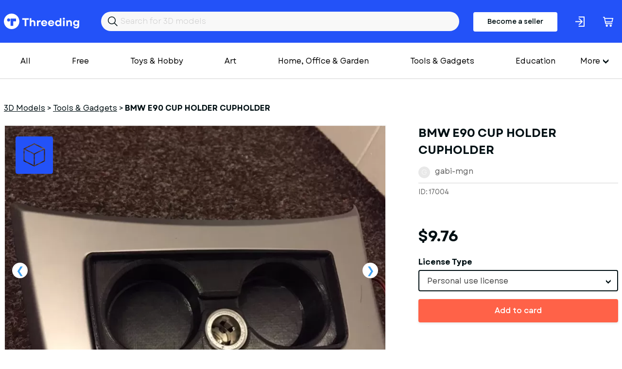

--- FILE ---
content_type: text/html; charset=utf-8
request_url: https://www.threeding.com/3d-model/17004-bmw-e90-cup-holder-cupholder
body_size: 8121
content:
<!doctype html>
<html lang="en" class="theme_threeding">
<head>
    <meta charset="utf-8">
    <meta name="viewport" content="width=device-width, initial-scale=1, maximum-scale=1.0, user-scalable=no">
    <link href="/assets/common.css?fad62ae6" rel="stylesheet" type="text/css">
    
    

<title>BMW E90 CUP HOLDER CUPHOLDER  3D Printing Model - Threeding</title><link rel="canonical" href="https://www.threeding.com/3d-model/17004-bmw-e90-cup-holder-cupholder"/><meta property="og:title" content="BMW E90 CUP HOLDER CUPHOLDER  3D Printing Model - Threeding" /><meta property="og:url" content="https://www.threeding.com/3d-model/17004-bmw-e90-cup-holder-cupholder" /><script type="application/ld+json">{
    "@context": "https:\/\/schema.org\/",
    "@type": "Product",
    "name": "BMW E90 CUP HOLDER CUPHOLDER",
    "image": "https:\/\/cdn.threeding.com\/pi\/9ijI\/4f6paSgRf3N7BZEN4K9ijI-kQJy.webp",
    "description": "BMW E90 CUP HO\nplace with good fittmentLDER CUPHOLDER BMW E90 E91 E92 E93\n\nInfill 20%\nPETG Material\n\nPerfect fittment instead of original ashtray\n for the original lighter\n\nSame original 4 screws will be used to fix the Cup Holder\n\n0.4mm nozzle\n20% infill\n245 degree nozzle\n65 bed\n~11 hours printing time",
    "brand": {
        "@type": "Brand",
        "name": "Threeding"
    },
    "sku": "THR17004",
    "offers": {
        "@type": "Offer",
        "url": "https:\/\/www.threeding.com\/3d-model\/17004-bmw-e90-cup-holder-cupholder",
        "priceCurrency": "USD",
        "price": "9.76",
        "priceValidUntil": "2032-08-10",
        "availability": "https:\/\/schema.org\/InStock",
        "itemCondition": "https:\/\/schema.org\/NewCondition"
    }
}</script><meta name="csrf-token" content="0gmkMkpwQBWBfcJqepfHtTDzYz1PflE3H5dRVrPR4qLm1WrcOHQAJJx4QUGzFAf1oRcAAwXxK348ATkGN9X96CzWBG9oDOLpSmHr0InjAQl7NZhM1t1QZ6OewN0JmySP">
    <link rel="icon" type="image/x-icon" href="/favicon.ico">

    <!-- Google tag (gtag.js) -->
    <script async src="https://www.googletagmanager.com/gtag/js?id=G-775SS4K18B"></script>
    <script>
		window.dataLayer = window.dataLayer || [];

		function gtag() {
			dataLayer.push(arguments);
		}

		gtag('js', new Date());
		gtag('config', 'G-775SS4K18B', {'anonymize_ip': true});
    </script>

    </head>
<body>

<header>

    <div class="container">
        <div class="inner">
            <a href="/" id="logo">Threeding</a>
            <form id="header-search" method="get" action="/category/all">
                <input id="header-search-input" name="keyword" value="" placeholder="Search for 3D models">
            </form>

                            <a href="/become-seller" class="button-become-seller login-pop">Become a seller</a>
                        
                <div class="login-header login-popup" rel="uxt-header__login-trigger-icon"></div>

            
            <a href="/cart">
                <div class="basket">
                    <div class="icon"></div>
                                            <span id="shopping-cart-count-indicator" class="shopping-cart-count empty"
                              rel="uxt-header__shopping-cart-count">0</span>
                                    </div>
            </a>


        </div>
    </div>


</header>


<div class="main-menu-wrapper">
    <div class="container">


        <nav id="main-menu" itemscope="itemscope" itemtype="https://schema.org/SiteNavigationElement">

            <ul class='visible-links'>
                <li><a href="/category/all">All</a></li>
                <li><a href="/category/free">Free</a>
                </li>

                
                    <li><a href="/category/toys-hobby">Toys &amp; Hobby</a></li>
                
                    <li><a href="/category/art">Art</a></li>
                
                    <li><a href="/category/home-office-garden">Home, Office &amp; Garden</a></li>
                
                    <li><a href="/category/tools-gadgets">Tools &amp; Gadgets</a></li>
                
                    <li><a href="/category/education">Education</a></li>
                
                    <li><a href="/category/fashion">Fashion</a></li>
                
                    <li><a href="/category/historical">Historical</a></li>
                
                    <li><a href="/category/other">Other</a></li>
                
                    <li><a href="/category/adult">Adult</a></li>
                            </ul>
            <div class="wrapper-more">
                <div class="hamburger">More</div>
                <ul class='hidden-links hidden'>
                    
                        
                    
                                                    <li><a href="/category/art">Art</a></li>
                        
                    
                                                    <li><a href="/category/home-office-garden">Home, Office &amp; Garden</a></li>
                        
                    
                                                    <li><a href="/category/tools-gadgets">Tools &amp; Gadgets</a></li>
                        
                    
                                                    <li><a href="/category/education">Education</a></li>
                        
                    
                                                    <li><a href="/category/fashion">Fashion</a></li>
                        
                    
                                                    <li><a href="/category/historical">Historical</a></li>
                        
                    
                                                    <li><a href="/category/other">Other</a></li>
                        
                    
                                                    <li><a href="/category/adult">Adult</a></li>
                        
                                    </ul>
            </div>

            <div class="mobile-main-menu">
                <div class="mobile-menu-header">
                    <div class="mobile-menu-bar-wrapper">
                        <div class="mobile-menu-bar"></div>
                        <div class="mobile-menu-bar"></div>
                        <div class="mobile-menu-bar"></div>
                    </div>
                    <div class="mobile-menu-close"></div>
                    Categories
                </div>
                <ul class="mobile-menu-items">
                    <li><a href="/category/all">All</a></li>
                                            <li><a href="/category/toys-hobby">Toys &amp; Hobby</a></li>
                                            <li><a href="/category/art">Art</a></li>
                                            <li><a href="/category/home-office-garden">Home, Office &amp; Garden</a></li>
                                            <li><a href="/category/tools-gadgets">Tools &amp; Gadgets</a></li>
                                            <li><a href="/category/education">Education</a></li>
                                            <li><a href="/category/fashion">Fashion</a></li>
                                            <li><a href="/category/historical">Historical</a></li>
                                            <li><a href="/category/other">Other</a></li>
                                            <li><a href="/category/adult">Adult</a></li>
                                    </ul>
            </div>
        </nav>


    </div>
</div>
<div id="wrapper-website">


    
    <section class="model-single">
        <div class="container">
            <ol class="breadcrumb" itemscope="" itemtype="https://schema.org/BreadcrumbList">
                <li itemprop="itemListElement" itemscope="" itemtype="https://schema.org/ListItem"
                    class="breadcrumb-item">
                    <a itemprop="item" href="https://www.threeding.com"><span itemprop="name">3D Models</span></a> >
                    <meta itemprop="position" content="1">
                </li>
                <li itemprop="itemListElement" itemscope="" itemtype="https://schema.org/ListItem"
                    class="breadcrumb-item">
                    <a itemprop="item" href="/category/tools-gadgets"><span
                                itemprop="name">Tools &amp; Gadgets</span></a> >
                    <meta itemprop="position" content="2">
                </li>
                <li class="breadcrumb-item active" itemprop="itemListElement" itemscope=""
                    itemtype="https://schema.org/ListItem">
                    <span itemprop="name" >BMW E90 CUP HOLDER CUPHOLDER</span>
                    <meta itemprop="position" content="3">
                </li>
            </ol>

            <div class="columns">

                <div class="col-xxl-8 col-xl-8">
                    <div id="model-single-inner">

                        <div class="model-single-gallery-wrapper ">

                            <div class="threed-view-button">3d model viewer</div>
                                                            <script>
									var __thr3dv = ["https:\/\/cdn.threeding.com\/3dviewer\/l6U2\/4f6pbpqO5eI1vg3cbRl6U2\/1-1RX5qY.3dvx"]
                                </script>
                                <div id="threeding-3d-viewer"></div>
                            

                            <div class="model-gallery">
                                                                    <div>
                                        <div class="frame">
                                            <span class="helper">
                                            <img src="https://cdn.threeding.com/pi/9ijI/4f6paSgRf3N7BZEN4K9ijI-DZSx.webp"
                                                 alt="BMW&#x20;E90&#x20;CUP&#x20;HOLDER&#x20;CUPHOLDER - Model preview 1">
                                            </span>
                                        </div>
                                    </div>
                                                                    <div>
                                        <div class="frame">
                                            <span class="helper">
                                            <img src="https://cdn.threeding.com/pi/kPIg/4f6pabzM2JYqggr17ZkPIg-NbEv.webp"
                                                 alt="BMW&#x20;E90&#x20;CUP&#x20;HOLDER&#x20;CUPHOLDER - Model preview 2">
                                            </span>
                                        </div>
                                    </div>
                                                                    <div>
                                        <div class="frame">
                                            <span class="helper">
                                            <img src="https://cdn.threeding.com/pi/nh0U/4f6paisWJDrzhcwFounh0U-5qSM.webp"
                                                 alt="BMW&#x20;E90&#x20;CUP&#x20;HOLDER&#x20;CUPHOLDER - Model preview 3">
                                            </span>
                                        </div>
                                    </div>
                                                                    <div>
                                        <div class="frame">
                                            <span class="helper">
                                            <img src="https://cdn.threeding.com/pi/X8GM/4f6paq0ExPyNWSYUF1X8GM-NX19.webp"
                                                 alt="BMW&#x20;E90&#x20;CUP&#x20;HOLDER&#x20;CUPHOLDER - Model preview 4">
                                            </span>
                                        </div>
                                    </div>
                                                                    <div>
                                        <div class="frame">
                                            <span class="helper">
                                            <img src="https://cdn.threeding.com/pi/rRqT/4f6pawmlB7wGDIBXKirRqT-bPg7.webp"
                                                 alt="BMW&#x20;E90&#x20;CUP&#x20;HOLDER&#x20;CUPHOLDER - Model preview 5">
                                            </span>
                                        </div>
                                    </div>
                                                            </div>

                        </div>
                        <div class="model-gallery-navigation ">
                                                            <div><span><img src="https://cdn.threeding.com/pi/9ijI/4f6paSgRf3N7BZEN4K9ijI-Ii3m.webp"
                                          alt="BMW&#x20;E90&#x20;CUP&#x20;HOLDER&#x20;CUPHOLDER - Model thumbnail 1"></span>
                                </div>
                                                            <div><span><img src="https://cdn.threeding.com/pi/kPIg/4f6pabzM2JYqggr17ZkPIg-a5Yy.webp"
                                          alt="BMW&#x20;E90&#x20;CUP&#x20;HOLDER&#x20;CUPHOLDER - Model thumbnail 2"></span>
                                </div>
                                                            <div><span><img src="https://cdn.threeding.com/pi/nh0U/4f6paisWJDrzhcwFounh0U-SzBH.webp"
                                          alt="BMW&#x20;E90&#x20;CUP&#x20;HOLDER&#x20;CUPHOLDER - Model thumbnail 3"></span>
                                </div>
                                                            <div><span><img src="https://cdn.threeding.com/pi/X8GM/4f6paq0ExPyNWSYUF1X8GM-11boM.webp"
                                          alt="BMW&#x20;E90&#x20;CUP&#x20;HOLDER&#x20;CUPHOLDER - Model thumbnail 4"></span>
                                </div>
                                                            <div><span><img src="https://cdn.threeding.com/pi/rRqT/4f6pawmlB7wGDIBXKirRqT-xUt3.webp"
                                          alt="BMW&#x20;E90&#x20;CUP&#x20;HOLDER&#x20;CUPHOLDER - Model thumbnail 5"></span>
                                </div>
                                                    </div>


                    </div>

                </div>
                <div class="col-xxl-4 col-xl-4">
                    <h1 >BMW E90 CUP HOLDER CUPHOLDER</h1>
                    <div id="seller-details">
                        <div id="avatar-container">
                            <div id="avatar-letter">g</div>
                        </div>
                        <a href="/designer/gabi-mgn">gabi-mgn</a>
                    </div>

                    <div id="general-info">
                        <div>
                            ID: 17004
                        </div>
                        <div>

                        </div>

                    </div>
                                                                        <div id="model-price">$9.76</div>
                            <form id="add-to-cart-form" method="post">
                                <input type="hidden" name="_token" value="0gmkMkpwQBWBfcJqepfHtTDzYz1PflE3H5dRVrPR4qLm1WrcOHQAJJx4QUGzFAf1oRcAAwXxK348ATkGN9X96CzWBG9oDOLpSmHr0InjAQl7NZhM1t1QZ6OewN0JmySP" />
                                <div class="form-error-container"></div>
                                <div class="form-group" style="margin-bottom:16px;">
                                    <input type="hidden" name="model_id" value="17004"/>
                                    <label>License Type</label>

                                    <select class="form-control styled-select" name="license_id">
                                                                                    <option value="1"
                                                    data-price-before-tax="$9.76">Personal use license</option>
                                        
                                    </select>

                                </div>
                                <button class="btn btn-orange btn-fw with-static-loader" rel="uxt-purchase-model-form__button">Add to card</button>
                            </form>
                                            
                    <div class="model-single-details">
                        <h2>3D Model Details</h2>
                        <ul>
                            <li>
                                <div id="texture">
                                    <div class="icon"></div>
                                    Texture: <b>No</b></div>
                            </li>
                            <li>
                                <div id="multipart-model">
                                    <div class="icon"></div>
                                    Multipart model: <b>No</b></div>
                            </li>
                            <li>
                                <div id="file-format">
                                    <div class="icon"></div>
                                    File format: <b>stl</b></div>
                            </li>
                            <li>
                                <div id="file-size">
                                    <div class="icon"></div>
                                    File size: <b> 745.79 KB</b></div>
                            </li>
                            <li>
                                <div id="upload-date">
                                    <div class="icon"></div>
                                    Upload date: <b>05/20/2023</b></div>
                            </li>
                            <li>
                                <div id="last-update">
                                    <div class="icon"></div>
                                    Last update: <b>05/20/2023</b></div>
                            </li>
                        </ul>
                    </div>


                </div>
                <div class="col-xxl-6 col-xs-12">
                    <div class="model-single-description">
                        <div class="model-single-description-title">Description</div>
                        <div >BMW E90 CUP HO<br />
place with good fittmentLDER CUPHOLDER BMW E90 E91 E92 E93<br />
<br />
Infill 20%<br />
PETG Material<br />
<br />
Perfect fittment instead of original ashtray<br />
 for the original lighter<br />
<br />
Same original 4 screws will be used to fix the Cup Holder<br />
<br />
0.4mm nozzle<br />
20% infill<br />
245 degree nozzle<br />
65 bed<br />
~11 hours printing time</div>
                    </div>
                    <div class="model-single-tag">
                        <div class="model-single-tag-title">Tags</div>
                        <ul>
                                                                                                <li><a href="/tag/holder"
                                           >holder</a>
                                    </li>
                                    
                                                                                                    <li >cup holder</li>
                                
                                                                                                <li><a href="/tag/bmw"
                                           >bmw</a>
                                    </li>
                                    
                                                                                                    <li >bmw e90</li>
                                
                                                                                                    <li >ash tray</li>
                                
                                                                                                    <li >cup set</li>
                                
                                                                                                    <li >cup stand</li>
                                
                                                    </ul>
                    </div>
                    <div class="report-this-design" data-model-id="17004">Report this design</div>
                </div>
                <div class="col-xxl-4 col-xxl-2-offset th-mt50-sm">
                                            
                        <script async src="https://pagead2.googlesyndication.com/pagead/js/adsbygoogle.js?client=ca-pub-7093383130684884"
        crossorigin="anonymous"></script>
<!-- Product inner page -->
<ins class="adsbygoogle"
     style="display:block"
     data-ad-client="ca-pub-7093383130684884"
     data-ad-slot="4635485984"
     data-ad-format="auto"
     data-full-width-responsive="true"></ins>
<script>
	(adsbygoogle = window.adsbygoogle || []).push({});
</script>                    
                </div>
            </div>

        </div>


    </section>
    <section class="model-seller-more">
        <div class="container">
            <div class="columns">
                <div class="col-xl-6 text-xl-left text-xs-left">
                    <h3>More models from <b>gabi-mgn</b></h3>
                </div>
                <div class="col-xl-6 text-xl-right text-xs-left">
                    <a class="view-all" href="/designer/gabi-mgn">See all &#8594;</a>
                </div>
            </div>
        </div>
    </section>

    <section class="models-listing th-mb102-lg">
        <div class="container">
            <div class="columns">
                                                    <div class="col-xxl-3 col-xl-3 col-md-4 col-xs-6">
                        <div class="item">
                            <a href="/3d-model/27194-pair-of-exhaust-pie-cut-jig-2-5-quot-3-quot-3-5-quot-4-quot-inch-9-15-deg">
                                <div class="preview">
                                                                            <img class="bottom" alt="" src="https://cdn.threeding.com/pi/aXpw/4sEydVsz6Q1jnJRtlYaXpw-3ho9.webp"/>
                                                                                    <img class="top" alt="" src="https://cdn.threeding.com/pi/mrg8/4sEydrCe9Qhe5BsxKNmrg8-x4zv.webp"/>
                                                                            
                                </div>
                            </a>
                            <a href="/3d-model/27194-pair-of-exhaust-pie-cut-jig-2-5-quot-3-quot-3-5-quot-4-quot-inch-9-15-deg"
                               class="title ">PAIR of exhaust pie cut jig 2.5&quot; 3&quot; 3.5&quot; 4&quot; inch 9 and 15 deg</a>
                            gabi-mgn
                            <p class="price"> $9.76 </p>
                        </div>
                    </div>
                                    <div class="col-xxl-3 col-xl-3 col-md-4 col-xs-6">
                        <div class="item">
                            <a href="/3d-model/26965-bmw-key-hook-holder">
                                <div class="preview">
                                                                            <img class="bottom" alt="" src="https://cdn.threeding.com/pi/gGdm/4rjlSGsP1Wt1yGIdhFgGdm-wJr2.webp"/>
                                                                                    <img class="top" alt="" src="https://cdn.threeding.com/pi/gGdm/4rjlSGsP1Wt1yGIdhFgGdm-wJr2.webp"/>
                                                                            
                                </div>
                            </a>
                            <a href="/3d-model/26965-bmw-key-hook-holder"
                               class="title ">BMW key hook holder</a>
                            gabi-mgn
                            <p class="price"> $1.22 </p>
                        </div>
                    </div>
                                    <div class="col-xxl-3 col-xl-3 col-md-4 col-xs-6">
                        <div class="item">
                            <a href="/3d-model/25698-furniture-template-tool-18mm-chipboard-assembly-with-5mm-fix">
                                <div class="preview">
                                                                            <img class="bottom" alt="" src="https://cdn.threeding.com/pi/gJYa/4r5QzgFdd7KFfbZdeQgJYa-IJ1K.webp"/>
                                                                                    <img class="top" alt="" src="https://cdn.threeding.com/pi/L9gC/4r5R0QKtq20kbv3TemL9gC-RpZh.webp"/>
                                                                            
                                </div>
                            </a>
                            <a href="/3d-model/25698-furniture-template-tool-18mm-chipboard-assembly-with-5mm-fix"
                               class="title ">Furniture template tool for 18mm chipboard assembly with 5mm fix</a>
                            gabi-mgn
                            <p class="price"> $14.64 </p>
                        </div>
                    </div>
                                    <div class="col-xxl-3 col-xl-3 col-md-4 col-xs-6">
                        <div class="item">
                            <a href="/3d-model/25160-volkswagen-audi-front-bumper-bracket-443-807-477-b">
                                <div class="preview">
                                                                            <img class="bottom" alt="" src="https://cdn.threeding.com/pi/FWGN/4qXUcuC9NGKIJI5yQgFWGN-pk7Q.webp"/>
                                                                                    <img class="top" alt="" src="https://cdn.threeding.com/pi/FWGN/4qXUcuC9NGKIJI5yQgFWGN-pk7Q.webp"/>
                                                                            
                                </div>
                            </a>
                            <a href="/3d-model/25160-volkswagen-audi-front-bumper-bracket-443-807-477-b"
                               class="title ">Volkswagen Audi Front Bumper Bracket 443 807 477 b</a>
                            gabi-mgn
                            <p class="price"> $3.66 </p>
                        </div>
                    </div>
                                    <div class="col-xxl-3 col-xl-3 col-md-4 col-xs-6">
                        <div class="item">
                            <a href="/3d-model/24532-2-quot-60-3mm-90-deg-from-5-deg-to-5-deg-bend-cut-jig-elbow">
                                <div class="preview">
                                                                            <img class="bottom" alt="" src="https://cdn.threeding.com/pi/wikz/4p5WFd6yVjqzEUdLyqwikz-Vpuc.webp"/>
                                                                                    <img class="top" alt="" src="https://cdn.threeding.com/pi/OadC/4p5WFl5RJsRQ7yOEDUOadC-kXa9.webp"/>
                                                                            
                                </div>
                            </a>
                            <a href="/3d-model/24532-2-quot-60-3mm-90-deg-from-5-deg-to-5-deg-bend-cut-jig-elbow"
                               class="title ">2&quot; 60.3mm 90°, from 5° to 5° Bend Cut Jig / elbow</a>
                            gabi-mgn
                            <p class="price"> $4.88 </p>
                        </div>
                    </div>
                                    <div class="col-xxl-3 col-xl-3 col-md-4 col-xs-6">
                        <div class="item">
                            <a href="/3d-model/24455-multiplication-board-game-educational-math-learning-set">
                                <div class="preview">
                                                                            <img class="bottom" alt="" src="https://cdn.threeding.com/pi/21dj/4oqjqmaow9Cq3wdbzm21dj-rQxD.webp"/>
                                                                                    <img class="top" alt="" src="https://cdn.threeding.com/pi/21dj/4oqjqmaow9Cq3wdbzm21dj-rQxD.webp"/>
                                                                            
                                </div>
                            </a>
                            <a href="/3d-model/24455-multiplication-board-game-educational-math-learning-set"
                               class="title ">Multiplication Board Game - Educational Math Learning Set</a>
                            gabi-mgn
                            <p class="price"> $1.22 </p>
                        </div>
                    </div>
                                    <div class="col-xxl-3 col-xl-3 col-md-4 col-xs-6">
                        <div class="item">
                            <a href="/3d-model/23723-air-pod-audi-a3-8l-s-toledo-support-fueltech-nano">
                                <div class="preview">
                                                                            <img class="bottom" alt="" src="https://cdn.threeding.com/pi/LGKE/4oOOOmgpUnvSolPJ5GLGKE-Jw4S.webp"/>
                                                                                    <img class="top" alt="" src="https://cdn.threeding.com/pi/LGKE/4oOOOmgpUnvSolPJ5GLGKE-Jw4S.webp"/>
                                                                            
                                </div>
                            </a>
                            <a href="/3d-model/23723-air-pod-audi-a3-8l-s-toledo-support-fueltech-nano"
                               class="title ">Air pod Audi A3 8L and S Toledo Support for Fueltech NANO</a>
                            gabi-mgn
                            <p class="price"> $7.32 </p>
                        </div>
                    </div>
                                    <div class="col-xxl-3 col-xl-3 col-md-4 col-xs-6">
                        <div class="item">
                            <a href="/3d-model/22811-3-quot-76-2mm-90-deg-45-deg-from-5-deg-to-5-deg-bend-cut-jig-elbow">
                                <div class="preview">
                                                                            <img class="bottom" alt="" src="https://cdn.threeding.com/pi/JUX7/4mSdgAHosIpLTah17LJUX7-A3Cg.webp"/>
                                                                                    <img class="top" alt="" src="https://cdn.threeding.com/pi/TeeE/4mSdgRfmnZnp5uXZS5TeeE-dnkX.webp"/>
                                                                            
                                </div>
                            </a>
                            <a href="/3d-model/22811-3-quot-76-2mm-90-deg-45-deg-from-5-deg-to-5-deg-bend-cut-jig-elbow"
                               class="title ">3&quot; 76.2mm 90°, 45° and from 5° to 5° Bend Cut Jig / elbow</a>
                            gabi-mgn
                            <p class="price"> $6.10 </p>
                        </div>
                    </div>
                                    <div class="col-xxl-3 col-xl-3 col-md-4 col-xs-6">
                        <div class="item">
                            <a href="/3d-model/22810-t3-t4flange-6-cylinder-turbo-exhaust-manifold-collector-42-4-pip">
                                <div class="preview">
                                                                            <img class="bottom" alt="" src="https://cdn.threeding.com/pi/Yruj/4mSdNNmQIQHfDDetEEYruj-11Its.webp"/>
                                                                                    <img class="top" alt="" src="https://cdn.threeding.com/pi/2Rg0/4mSdOCle8pFBtWb6Bh2Rg0-SUPw.webp"/>
                                                                            
                                </div>
                            </a>
                            <a href="/3d-model/22810-t3-t4flange-6-cylinder-turbo-exhaust-manifold-collector-42-4-pip"
                               class="title ">T3 T4Flange 6 cylinder Turbo exhaust manifold collector 42.4 pip</a>
                            gabi-mgn
                            <p class="price"> $6.10 </p>
                        </div>
                    </div>
                
            </div>
        </div>
    </section>

    <section class="model-seller-more">
        <div class="container">
            <div class="columns">
                <div class="col-xl-6 text-xl-left text-xs-left">
                    <h3>More from category <b>Tools &amp; Gadgets</b></h3>
                </div>
            </div>
        </div>
    </section>

    <section class="models-listing th-mb102-lg">
        <div class="container">
            <div class="columns">
                                                    <div class="col-xxl-3 col-xl-3 col-md-4 col-xs-6">
                        <div class="item">
                            <a href="/3d-model/27553-hyundai-elantra-extended-headlight-covers-led-lamps">
                                <div class="preview">
                                                                            <img class="bottom" alt="" src="https://cdn.threeding.com/pi/vdBj/4t26ciITx0mTGPeQksvdBj-15tPt.webp"/>
                                                                                    <img class="top" alt="" src="https://cdn.threeding.com/pi/vdBj/4t26ciITx0mTGPeQksvdBj-15tPt.webp"/>
                                                                            
                                </div>
                            </a>
                            <a href="/3d-model/27553-hyundai-elantra-extended-headlight-covers-led-lamps"
                               class="title ">HYUNDAI ELANTRA, EXTENDED HEADLIGHT COVERS FOR LED LAMPS</a>
                            ttocik
                            <p class="price"> $3.66 </p>
                        </div>
                    </div>
                                    <div class="col-xxl-3 col-xl-3 col-md-4 col-xs-6">
                        <div class="item">
                            <a href="/3d-model/27527-baby-kid-foot-sizer">
                                <div class="preview">
                                                                            <img class="bottom" alt="" src="https://cdn.threeding.com/pi/E1BT/4sxYmdRKEFQMVYzzqdE1BT-14yd1.webp"/>
                                                                                    <img class="top" alt="" src="https://cdn.threeding.com/pi/E1BT/4sxYmdRKEFQMVYzzqdE1BT-14yd1.webp"/>
                                                                            
                                </div>
                            </a>
                            <a href="/3d-model/27527-baby-kid-foot-sizer"
                               class="title ">Baby kid foot sizer</a>
                            martinlitas
                            <p class="price"> $1.22 </p>
                        </div>
                    </div>
                                    <div class="col-xxl-3 col-xl-3 col-md-4 col-xs-6">
                        <div class="item">
                            <a href="/3d-model/27501-copper-wire-handheld-wire-stripping-tool">
                                <div class="preview">
                                                                            <img class="bottom" alt="" src="https://cdn.threeding.com/pi/W1pQ/4svWQ0mlerkbsiaASXW1pQ-eVt6.webp"/>
                                                                                    <img class="top" alt="" src="https://cdn.threeding.com/pi/SyE4/4svWVUXFaQ6tYlndNCSyE4-Mqv1.webp"/>
                                                                            
                                </div>
                            </a>
                            <a href="/3d-model/27501-copper-wire-handheld-wire-stripping-tool"
                               class="title ">Copper Wire Handheld Wire Stripping Tool</a>
                            martinlitas
                            <p class="price"> $2.44 </p>
                        </div>
                    </div>
                                    <div class="col-xxl-3 col-xl-3 col-md-4 col-xs-6">
                        <div class="item">
                            <a href="/3d-model/27500-car-wheel-arch-line-marker-tool">
                                <div class="preview">
                                                                            <img class="bottom" alt="" src="https://cdn.threeding.com/pi/TXw7/4svVx91EFu2PZ5p1mTTXw7-sbcY.webp"/>
                                                                                    <img class="top" alt="" src="https://cdn.threeding.com/pi/mmJ5/4svWBsSjzM8njiwJZbmmJ5-z3tv.webp"/>
                                                                            
                                </div>
                            </a>
                            <a href="/3d-model/27500-car-wheel-arch-line-marker-tool"
                               class="title ">Car Wheel Arch Line Marker Tool</a>
                            martinlitas
                            <p class="price"> $1.22 </p>
                        </div>
                    </div>
                                    <div class="col-xxl-3 col-xl-3 col-md-4 col-xs-6">
                        <div class="item">
                            <a href="/3d-model/27434-vintage-asphalt-modified-stock-car-base-v5-scale-1-25">
                                <div class="preview">
                                                                            <img class="bottom" alt="" src="https://cdn.threeding.com/pi/5Tkq/4skJGEKSOcmzxsLI7q5Tkq-Hzd0.webp"/>
                                                                                    <img class="top" alt="" src="https://cdn.threeding.com/pi/elFX/4skJJdgJO9biNZSw8FelFX-10yRO.webp"/>
                                                                            
                                </div>
                            </a>
                            <a href="/3d-model/27434-vintage-asphalt-modified-stock-car-base-v5-scale-1-25"
                               class="title ">Vintage Asphalt Modified stock car Base V5 Scale 1:25</a>
                            techitemsrock
                            <p class="price"> $20.00 </p>
                        </div>
                    </div>
                                    <div class="col-xxl-3 col-xl-3 col-md-4 col-xs-6">
                        <div class="item">
                            <a href="/3d-model/27400-garage-box-holder-on-wall">
                                <div class="preview">
                                                                            <img class="bottom" alt="" src="https://cdn.threeding.com/pi/sKGY/4sdjR8JXK4FOtevSf2sKGY-xtAu.webp"/>
                                                                                    <img class="top" alt="" src="https://cdn.threeding.com/pi/IQG8/4sdjS90j92QwGAPjENIQG8-7w9Y.webp"/>
                                                                            
                                </div>
                            </a>
                            <a href="/3d-model/27400-garage-box-holder-on-wall"
                               class="title ">Garage box holder on the wall</a>
                            martinlitas
                            <p class="price"> $1.22 </p>
                        </div>
                    </div>
                                    <div class="col-xxl-3 col-xl-3 col-md-4 col-xs-6">
                        <div class="item">
                            <a href="/3d-model/27399-marker-pen-pencil-holder">
                                <div class="preview">
                                                                            <img class="bottom" alt="" src="https://cdn.threeding.com/pi/u8l0/4sdjOclTM173V0i3scu8l0-TNZy.webp"/>
                                                                                    <img class="top" alt="" src="https://cdn.threeding.com/pi/eNaG/4sdjPaDf1oy75WnVtGeNaG-166Ts.webp"/>
                                                                            
                                </div>
                            </a>
                            <a href="/3d-model/27399-marker-pen-pencil-holder"
                               class="title ">marker pen pencil holder</a>
                            martinlitas
                            <p class="price"> $1.22 </p>
                        </div>
                    </div>
                                    <div class="col-xxl-3 col-xl-3 col-md-4 col-xs-6">
                        <div class="item">
                            <a href="/3d-model/27392-bearing-part-electrolux-aeg-vacuum-cleaner">
                                <div class="preview">
                                                                            <img class="bottom" alt="" src="https://cdn.threeding.com/pi/M2H9/4sdO95dIQeztjmIkltM2H9-z7wf.webp"/>
                                                                                    <img class="top" alt="" src="https://cdn.threeding.com/pi/s6v5/4sdO9qcJBZK2e69917s6v5-bJUF.webp"/>
                                                                            
                                </div>
                            </a>
                            <a href="/3d-model/27392-bearing-part-electrolux-aeg-vacuum-cleaner"
                               class="title ">Bearing part for Electrolux AEG vacuum cleaner</a>
                            martinlitas
                            <p class="price"> $1.22 </p>
                        </div>
                    </div>
                                    <div class="col-xxl-3 col-xl-3 col-md-4 col-xs-6">
                        <div class="item">
                            <a href="/3d-model/27253-ferrari-key-holder">
                                <div class="preview">
                                                                            <img class="bottom" alt="" src="https://cdn.threeding.com/pi/tzYe/4sKUFZM0BWDTsF1yjBtzYe-HzPY.webp"/>
                                                                                    <img class="top" alt="" src="https://cdn.threeding.com/pi/tzYe/4sKUFZM0BWDTsF1yjBtzYe-HzPY.webp"/>
                                                                            
                                </div>
                            </a>
                            <a href="/3d-model/27253-ferrari-key-holder"
                               class="title ">Ferrari Key holder</a>
                            raw
                            <p class="price"> $12.20 </p>
                        </div>
                    </div>
                
            </div>
        </div>
    </section>



<div class="modal-wrapper">
    <div class="modal-wrapper-inner">
        <div class="close-modal-button"></div>
        <div class="model-wrapper-inner-container"></div>
    </div>
</div>
</div>
<footer>
    <div id="wrapper-footer-upper">
        <div class="container">
            <div class="columns">
                <div class="col-xxl-7 col-lg-7 col-md-12">
                    <a href="/" id="logo">Threeding</a>
                </div>
                <div class="col-xxl-5 col-lg-5 col-md-12">

                    <ul class="footer-social-links">
                        <li><a target="_blank" href="https://www.facebook.com/Threeding"><span
                                        class="facebok-white-icon"></span></a></li>
                        <li><a target="_blank" href="https://www.instagram.com/threedingdotcom/"><span
                                        class="instagram-white-icon"></span></a></li>
                        <li><a target="_blank" href="https://twitter.com/Threeding"><span
                                        class="twitter-white-icon"></span></a></li>
                                                                        <li><a target="_blank" href="https://www.youtube.com/c/Threeding"><span
                                        class="youtube-white-icon"></span></a></li>
                    </ul>

                </div>
            </div>
        </div>
    </div>
    <div id="wrapper-footer-middle">
        <div class="container">
            <div class="inner">
                <div class="footer-info-box">
                    <div class="footer-info-box-title">Company</div>
                    <ul>
                        <li><a href="/about-us">About us</a></li>
                        <li><a href="/contact-us">Contact us</a></li>
                    </ul>
                </div>
                <div class="footer-info-box">
                    <div class="footer-info-box-title">More</div>
                    <ul>
                        <li><a href="/blog">Blog</a></li>
                        <li><a href="/links">Links</a></li>
                    </ul>
                </div>
                <div class="footer-info-box">
                    <div class="footer-info-box-title">Help</div>
                    <ul>
                        <li><a href="/design-guide">Design guide</a></li>
                        <li><a href="/faq">FAQ</a></li>
                        <li><a href="/support">Support</a></li>
                    </ul>
                </div>
                <div class="footer-info-box">
                    <div class="footer-info-box-title">Legal</div>
                    <ul>
                        <li><a href="/terms-and-conditions">Terms & Conditions</a></li>
                        <li><a href="/privacy-policy">Privacy Policy</a></li>
                        <li><a href="/licensing">Licensing</a></li>
                    </ul>
                </div>
            </div>
            <div class="inner">
                    <form id="footer-newsletter" action="" method="POST">

                        <div class="form-group">
                            <label>Join our newsletter</label>
                            <input id="footer-newsletter-input" type="text" name="email" placeholder="Your email"/>
                        </div>
                        <div class="form-button">
                            <button type="submit" class="btn btn-primary" value="Send">Sign me up</button>
                        </div>
                        <div class="form-error-container"></div>
                        <div class="footer-newsletter-legend">By subscribing to our newsletter, you agree to receive
                            emails from threeding.com
                        </div>
                    </form>
            </div>

            <div class="inner">
                <ul class="footer-social-links-mobile">
                    <li><a target="_blank" href="https://www.facebook.com/Threeding"><span
                                    class="facebok-white-icon"></span></a></li>
                    <li><a target="_blank" href="https://www.facebook.com/Threeding"><span
                                    class="instagram-white-icon"></span></a></li>
                    <li><a target="_blank" href="https://www.facebook.com/Threeding"><span
                                    class="twitter-white-icon"></span></a></li>
                    <li><a target="_blank" href="https://www.facebook.com/Threeding"><span
                                    class="youtube-white-icon"></span></a></li>
                </ul>
            </div>
        </div>
    </div>


    <div class="footer-bar">
        <div class="container">
            <div class="columns">
                <div class="col-md-12 text-center">
                    Copyright &copy; 2014-2025 Threeding. All rights reserved. <a href="#"
                                                                                                   data-cc="c-settings"
                                                                                                   id="cookie-settings">Cookies
                        Settings</a>
                </div>
            </div>
        </div>
    </div>

</footer>

<script src="/assets/common.js?fad62ae6"></script>
    <script src="/assets/product_view.js?fad62ae6"></script>

</body>
</html>

--- FILE ---
content_type: text/html; charset=utf-8
request_url: https://www.google.com/recaptcha/api2/aframe
body_size: 268
content:
<!DOCTYPE HTML><html><head><meta http-equiv="content-type" content="text/html; charset=UTF-8"></head><body><script nonce="paWVBFUDHSMBV80JebeYlQ">/** Anti-fraud and anti-abuse applications only. See google.com/recaptcha */ try{var clients={'sodar':'https://pagead2.googlesyndication.com/pagead/sodar?'};window.addEventListener("message",function(a){try{if(a.source===window.parent){var b=JSON.parse(a.data);var c=clients[b['id']];if(c){var d=document.createElement('img');d.src=c+b['params']+'&rc='+(localStorage.getItem("rc::a")?sessionStorage.getItem("rc::b"):"");window.document.body.appendChild(d);sessionStorage.setItem("rc::e",parseInt(sessionStorage.getItem("rc::e")||0)+1);localStorage.setItem("rc::h",'1766320457436');}}}catch(b){}});window.parent.postMessage("_grecaptcha_ready", "*");}catch(b){}</script></body></html>

--- FILE ---
content_type: text/css
request_url: https://www.threeding.com/assets/common.css?fad62ae6
body_size: 75275
content:
:root{--cc-font-family:-apple-system,BlinkMacSystemFont,"Segoe UI",Roboto,Helvetica,Arial,sans-serif,"Apple Color Emoji","Segoe UI Emoji","Segoe UI Symbol";--cc-font-size:16px;--cc-bg:#fff;--cc-z-index:2147483647;--cc-text:#2d4156;--cc-border-radius:.45rem;--cc-btn-primary-bg:#2d4156;--cc-btn-primary-text:var(--cc-bg);--cc-btn-primary-hover-bg:#1d2e38;--cc-btn-primary-hover-text:var(--cc-btn-primary-text);--cc-btn-secondary-bg:#eaeff2;--cc-btn-secondary-text:var(--cc-text);--cc-btn-secondary-hover-bg:#d8e0e6;--cc-btn-secondary-hover-text:var(--cc-btn-secondary-text);--cc-btn-border-radius:0.375rem;--cc-toggle-bg-off:#919ea6;--cc-toggle-bg-on:var(--cc-btn-primary-bg);--cc-toggle-bg-readonly:#d5dee2;--cc-toggle-knob-bg:#fff;--cc-toggle-knob-icon-color:#ecf2fa;--cc-block-text:var(--cc-text);--cc-cookie-category-block-bg:#f0f4f7;--cc-cookie-category-block-bg-hover:#e9eff4;--cc-section-border:#f1f3f5;--cc-cookie-table-border:#e9edf2;--cc-overlay-bg:#040608;--cc-overlay-opacity:.85;--cc-consent-modal-box-shadow:0 0.625rem 1.875rem rgba(2,2,3,.28);--cc-webkit-scrollbar-bg:#cfd5db;--cc-webkit-scrollbar-bg-hover:#9199a0}.c_darkmode{--cc-bg:#181b1d;--cc-text:#d8e5ea;--cc-btn-primary-bg:#a6c4dd;--cc-btn-primary-text:#000;--cc-btn-primary-hover-bg:#c2dff7;--cc-btn-primary-hover-text:var(--cc-btn-primary-text);--cc-btn-secondary-bg:#33383c;--cc-btn-secondary-text:var(--cc-text);--cc-btn-secondary-hover-bg:#3e454a;--cc-btn-secondary-hover-text:var(--cc-btn-secondary-text);--cc-toggle-bg-off:#667481;--cc-toggle-bg-on:var(--cc-btn-primary-bg);--cc-toggle-bg-readonly:#454c54;--cc-toggle-knob-bg:var(--cc-cookie-category-block-bg);--cc-toggle-knob-icon-color:var(--cc-bg);--cc-block-text:#b3bfc5;--cc-cookie-category-block-bg:#23272a;--cc-cookie-category-block-bg-hover:#2b3035;--cc-section-border:#292d31;--cc-cookie-table-border:#2b3035;--cc-webkit-scrollbar-bg:#667481;--cc-webkit-scrollbar-bg-hover:#9199a0}#cc--main{z-index:2147483647;z-index:var(--cc-z-index)}.cc_div *,.cc_div :after,.cc_div :before,.cc_div :hover{animation:none;background:none;border:none;border-radius:unset;box-shadow:none;-webkit-box-sizing:border-box;box-sizing:border-box;color:inherit;float:none;font-family:inherit;font-size:1em;font-style:inherit;font-variant:normal;font-weight:inherit;height:auto;letter-spacing:unset;line-height:1.2;margin:0;padding:0;text-align:left;text-decoration:none;text-transform:none;transition:none;vertical-align:baseline;visibility:unset}.cc_div{-webkit-font-smoothing:antialiased;-moz-osx-font-smoothing:grayscale;color:#2d4156;color:var(--cc-text);font-family:-apple-system,BlinkMacSystemFont,Segoe UI,Roboto,Helvetica,Arial,sans-serif,Apple Color Emoji,Segoe UI Emoji,Segoe UI Symbol;font-family:var(--cc-font-family);font-size:16px;font-size:var(--cc-font-size);font-weight:400;text-rendering:optimizeLegibility}#c-ttl,#s-bl td:before,#s-ttl,.cc_div .b-tl,.cc_div .c-bn{font-weight:600}#cm,#s-bl .act .b-acc,#s-inr,.cc_div .b-tl,.cc_div .c-bl{border-radius:.45rem;border-radius:var(--cc-border-radius)}#s-bl .act .b-acc{border-top-left-radius:0;border-top-right-radius:0}.cc_div a,.cc_div button,.cc_div input{-webkit-appearance:none;-moz-appearance:none;appearance:none;overflow:hidden}.cc_div a{border-bottom:1px solid}.cc_div a:hover{border-color:transparent;text-decoration:none}.cc_div .c-bn>span{pointer-events:none}#cm-ov,#cs-ov,.c--anim #cm,.c--anim #s-cnt,.c--anim #s-inr{transition:visibility .25s linear,opacity .25s ease,transform .25s ease!important}.c--anim .c-bn{transition:background-color .25s ease!important}.c--anim #cm.bar.slide,.c--anim #cm.bar.slide+#cm-ov,.c--anim .bar.slide #s-inr,.c--anim .bar.slide+#cs-ov{transition:visibility .4s ease,opacity .4s ease,transform .4s ease!important}#cm.bar.slide,.cc_div .bar.slide #s-inr{opacity:1;transform:translateX(100%)}#cm.bar.top.slide,.cc_div .bar.left.slide #s-inr{opacity:1;transform:translateX(-100%)}#cm.slide,.cc_div .slide #s-inr{transform:translateY(1.6em)}#cm.top.slide{transform:translateY(-1.6em)}#cm.bar.slide{transform:translateY(100%)}#cm.bar.top.slide{transform:translateY(-100%)}.show--consent .c--anim #cm,.show--consent .c--anim #cm.bar,.show--settings .c--anim #s-inr,.show--settings .c--anim .bar.slide #s-inr{opacity:1;transform:scale(1);visibility:visible!important}.show--consent .c--anim #cm.box.middle,.show--consent .c--anim #cm.cloud.middle{transform:scale(1) translateY(-50%)}.show--settings .c--anim #s-cnt{visibility:visible!important}.force--consent.show--consent .c--anim #cm-ov,.show--settings .c--anim #cs-ov{opacity:.85!important;opacity:var(--cc-overlay-opacity)!important;visibility:visible!important}#cm{background:#fff;background:var(--cc-bg);bottom:1.25em;box-shadow:0 .625em 1.875em #000;box-shadow:0 .625rem 1.875rem rgba(2,2,3,.28);box-shadow:var(--cc-consent-modal-box-shadow);font-family:inherit;line-height:normal;max-width:24.2em;opacity:0;padding:1em 1.4em 1.3em;position:fixed;right:1.25em;transform:scale(.95);visibility:hidden;width:100%;z-index:1}#cc_div #cm{display:block!important}#c-ttl{font-size:1.05em;margin-bottom:.7em}.cloud #c-ttl{margin-top:-.15em}#c-txt{font-size:.9em;line-height:1.5em}.cc_div #c-bns{display:flex;justify-content:space-between;margin-top:1.4em}.cc_div .c-bn{background:#eaeff2;background:var(--cc-btn-secondary-bg);border-radius:.375rem;border-radius:var(--cc-btn-border-radius);color:#2d4156;color:var(--cc-btn-secondary-text);cursor:pointer;display:inline-block;flex:1;font-size:.82em;padding:1em 1.7em;text-align:center;-moz-user-select:none;-khtml-user-select:none;-webkit-user-select:none;-o-user-select:none;user-select:none}#c-bns button+button,#s-c-bn,#s-cnt button+button{float:right;margin-left:.5rem}#s-cnt #s-rall-bn{float:none}#cm .c_link:active,#cm .c_link:hover,#s-c-bn:active,#s-c-bn:hover,#s-cnt button+button:active,#s-cnt button+button:hover{background:#d8e0e6;background:var(--cc-btn-secondary-hover-bg);color:#2d4156;color:var(--cc-btn-secondary-hover-text)}#s-cnt{display:table;height:100%;left:0;position:fixed;top:0;visibility:hidden;width:100%;z-index:101}#s-bl{outline:none;scrollbar-width:thin}#s-bl .title{margin-top:1.4em}#s-bl .b-bn,#s-bl .title:first-child{margin-top:0}#s-bl .b-acc .p{margin-top:0;padding:1em}#s-cnt .b-bn .b-tl{background:none;display:block;font-family:inherit;font-size:.95em;padding:1.3em 6.4em 1.3em 2.7em;position:relative;transition:background-color .25s ease;width:100%}#s-cnt .b-bn .b-tl.exp{cursor:pointer}#s-cnt .act .b-bn .b-tl{border-bottom-left-radius:0;border-bottom-right-radius:0}#s-cnt .b-bn .b-tl:active,#s-cnt .b-bn .b-tl:hover{background:#e9eff4;background:var(--cc-cookie-category-block-bg-hover)}#s-bl .b-bn{position:relative}#s-bl .c-bl{border:1px solid #f1f3f5;border:1px solid var(--cc-section-border);margin-bottom:.4rem;padding:1em;transition:background-color .25s ease}#s-bl .c-bl:hover{background:#f0f4f7;background:var(--cc-cookie-category-block-bg)}#s-bl .c-bl:last-child{margin-bottom:.5em}#s-bl .c-bl:first-child{border:none;margin-bottom:2em;margin-top:0;padding:0;transition:none}#s-bl .c-bl:not(.b-ex):first-child:hover{background:transparent;background:unset}#s-bl .c-bl.b-ex{background:#f0f4f7;background:var(--cc-cookie-category-block-bg);border:none;padding:0;transition:none}#s-bl .c-bl.b-ex+.c-bl{margin-top:2em}#s-bl .c-bl.b-ex+.c-bl.b-ex{margin-top:0}#s-bl .c-bl.b-ex:first-child{margin-bottom:.5em}#s-bl .b-acc{display:none;margin-bottom:0;max-height:0;overflow:hidden;padding-top:0}#s-bl .act .b-acc{display:block;max-height:100%;overflow:hidden}#s-cnt .p{color:#2d4156;color:var(--cc-block-text);font-size:.9em;line-height:1.5em;margin-top:.85em}.cc_div .b-tg .c-tgl:disabled{cursor:not-allowed}#c-vln{display:table-cell;position:relative;vertical-align:middle}#cs{bottom:0;left:0;padding:0 1.7em;position:fixed;right:0;top:0;width:100%}#cs,#s-inr{height:100%}#s-inr{box-shadow:0 13px 27px -5px rgba(3,6,9,.26);margin:0 auto;max-width:45em;opacity:0;overflow:hidden;padding-bottom:4.75em;padding-top:4.75em;position:relative;transform:scale(.96);visibility:hidden}#s-bns,#s-hdr,#s-inr{background:#fff;background:var(--cc-bg)}#s-bl{display:block;height:100%;overflow-x:hidden;overflow-y:auto;overflow-y:overlay;padding:1.3em 1.6em;width:100%}#s-bns{border-top:1px solid #f1f3f5;border-top:1px solid var(--cc-section-border);bottom:0;height:4.75em;left:0;padding:1em 1.8em;position:absolute;right:0}.cc_div .cc-link{border-bottom:1px solid #2d4156;border-bottom:1px solid var(--cc-btn-primary-bg);color:#2d4156;color:var(--cc-btn-primary-bg);cursor:pointer;display:inline;font-weight:600;padding-bottom:0;text-decoration:none}.cc_div .cc-link:active,.cc_div .cc-link:hover{border-color:transparent}#c-bns button:first-child,#s-bns button:first-child{background:#2d4156;background:var(--cc-btn-primary-bg);color:#fff;color:var(--cc-btn-primary-text)}#c-bns.swap button:first-child{background:#eaeff2;background:var(--cc-btn-secondary-bg);color:#2d4156;color:var(--cc-btn-secondary-text)}#c-bns.swap button:last-child{background:#2d4156;background:var(--cc-btn-primary-bg);color:#fff;color:var(--cc-btn-primary-text)}.cc_div .b-tg .c-tgl:checked~.c-tg{background:#2d4156;background:var(--cc-toggle-bg-on)}#c-bns button:first-child:active,#c-bns button:first-child:hover,#c-bns.swap button:last-child:active,#c-bns.swap button:last-child:hover,#s-bns button:first-child:active,#s-bns button:first-child:hover{background:#1d2e38;background:var(--cc-btn-primary-hover-bg);color:#fff;color:var(--cc-btn-primary-hover-text)}#c-bns.swap button:first-child:active,#c-bns.swap button:first-child:hover{background:#d8e0e6;background:var(--cc-btn-secondary-hover-bg);color:#2d4156;color:var(--cc-btn-secondary-hover-text)}#s-hdr{border-bottom:1px solid #f1f3f5;border-bottom:1px solid var(--cc-section-border);display:table;height:4.75em;padding:0 1.8em;position:absolute;top:0;width:100%;z-index:2}#s-hdr,#s-ttl{vertical-align:middle}#s-ttl{display:table-cell;font-size:1em}#s-c-bn{font-size:1.45em;font-weight:400;height:1.7em;margin:0;overflow:hidden;padding:0;position:relative;width:1.7em}#s-c-bnc{display:table-cell;vertical-align:middle}.cc_div span.t-lb{opacity:0;overflow:hidden;pointer-events:none;position:absolute;top:0;z-index:-1}#c_policy__text{height:31.25em;margin-top:1.25em;overflow-y:auto}#c-s-in{height:100%;height:calc(100% - 2.5em);max-height:37.5em;position:relative;top:50%;transform:translateY(-50%)}@media screen and (min-width:688px){#s-bl::-webkit-scrollbar{background:transparent;border-radius:0 .25em .25em 0;height:100%;width:.8em}#s-bl::-webkit-scrollbar-thumb{background:#cfd5db;background:var(--cc-webkit-scrollbar-bg);border:.25em solid #fff;border:.25em solid var(--cc-bg);border-radius:100em}#s-bl::-webkit-scrollbar-thumb:hover{background:#9199a0;background:var(--cc-webkit-scrollbar-bg-hover)}#s-bl::-webkit-scrollbar-button{height:5px;width:10px}}.cc_div .b-tg{bottom:0;display:inline-block;margin:auto;right:0;right:1.2em;-webkit-user-select:none;-moz-user-select:none;-ms-user-select:none;user-select:none;vertical-align:middle}.cc_div .b-tg,.cc_div .b-tg .c-tgl{cursor:pointer;position:absolute;top:0}.cc_div .b-tg .c-tgl{border:0;display:block;left:0;margin:0}.cc_div .b-tg .c-tg{background:#919ea6;background:var(--cc-toggle-bg-off);pointer-events:none;position:absolute;transition:background-color .25s ease,box-shadow .25s ease}.cc_div .b-tg,.cc_div .b-tg .c-tg,.cc_div .b-tg .c-tgl,.cc_div span.t-lb{border-radius:4em;height:1.5em;width:3.4em}.cc_div .b-tg .c-tg.c-ro{cursor:not-allowed}.cc_div .b-tg .c-tgl~.c-tg.c-ro{background:#d5dee2;background:var(--cc-toggle-bg-readonly)}.cc_div .b-tg .c-tgl~.c-tg.c-ro:after{box-shadow:none}.cc_div .b-tg .c-tg:after{background:#fff;background:var(--cc-toggle-knob-bg);border:none;border-radius:100%;box-shadow:0 1px 2px rgba(24,32,35,.36);box-sizing:content-box;content:"";display:block;height:1.25em;left:.125em;position:relative;top:.125em;transition:transform .25s ease;width:1.25em}.cc_div .b-tg .c-tgl:checked~.c-tg:after{transform:translateX(1.9em)}#s-bl table,#s-bl td,#s-bl th{border:none}#s-bl tbody tr{transition:background-color .25s ease}#s-bl tbody tr:hover{background:#e9eff4;background:var(--cc-cookie-category-block-bg-hover)}#s-bl table{border-collapse:collapse;margin:0;overflow:hidden;padding:0;text-align:left;width:100%}#s-bl caption{border-bottom:1px solid #e9edf2;border-bottom:1px solid var(--cc-cookie-table-border);font-size:.9em;font-weight:600;padding:.5rem 1rem}#s-bl td,#s-bl th{font-size:.8em;padding:.8em .625em .8em 1.2em;text-align:left;vertical-align:top}#s-bl th{font-family:inherit;font-weight:600;padding:1em 1rem}#s-bl thead tr:first-child{border-bottom:1px solid #e9edf2;border-bottom:1px solid var(--cc-cookie-table-border)}.force--consent #cs,.force--consent #s-cnt{width:100vw}#cm-ov,#cs-ov{background:#070707;background:#040608;background:var(--cc-overlay-bg);bottom:0;display:none;left:0;opacity:0;position:fixed;right:0;top:0;transition:none;visibility:hidden}.c--anim #cs-ov,.force--consent .c--anim #cm-ov,.force--consent.show--consent #cm-ov,.show--settings #cs-ov{display:block}#cs-ov{z-index:2}.force--consent .cc_div{bottom:0;left:0;position:fixed;top:0;transition:visibility .25s linear;visibility:hidden;width:100%;width:100vw}.force--consent.show--consent .c--anim .cc_div,.force--consent.show--settings .c--anim .cc_div{visibility:visible}.force--consent #cm{position:absolute}.force--consent #cm.bar{max-width:100vw;width:100vw}html.force--consent.show--consent{overflow-y:hidden!important}html.force--consent.show--consent,html.force--consent.show--consent body{height:auto!important;overflow-x:hidden!important}.cc_div .act .b-bn .exp:before,.cc_div .b-bn .exp:before{border:solid #2d4156;border:solid var(--cc-btn-secondary-text);border-width:0 2px 2px 0;content:"";display:inline-block;left:1.2em;margin-right:15px;padding:.2em;position:absolute;top:50%;transform:translateY(-50%) rotate(45deg)}.cc_div .act .b-bn .b-tl:before{transform:translateY(-20%) rotate(225deg)}.cc_div .on-i:before{border:solid #ecf2fa;border:solid var(--cc-toggle-knob-icon-color);border-width:0 2px 2px 0;display:inline-block;left:.75em;padding:.1em .1em .45em;top:.37em}#s-c-bn:after,#s-c-bn:before,.cc_div .on-i:before{content:"";margin:0 auto;position:absolute;transform:rotate(45deg)}#s-c-bn:after,#s-c-bn:before{background:#2d4156;background:var(--cc-btn-secondary-text);border-radius:1em;height:.6em;left:.82em;top:.58em;width:1.5px}#s-c-bn:after{transform:rotate(-45deg)}.cc_div .off-i,.cc_div .on-i{display:block;height:100%;position:absolute;right:0;text-align:center;transition:opacity .15s ease;width:50%}.cc_div .on-i{left:0;opacity:0}.cc_div .off-i:after,.cc_div .off-i:before{background:#ecf2fa;background:var(--cc-toggle-knob-icon-color);content:" ";display:block;height:.7em;margin:0 auto;position:absolute;right:.8em;top:.42em;transform-origin:center;width:.09375em}.cc_div .off-i:before{transform:rotate(45deg)}.cc_div .off-i:after{transform:rotate(-45deg)}.cc_div .b-tg .c-tgl:checked~.c-tg .on-i{opacity:1}.cc_div .b-tg .c-tgl:checked~.c-tg .off-i{opacity:0}#cm.box.middle,#cm.cloud.middle{bottom:auto;top:50%;transform:translateY(-37%)}#cm.box.middle.zoom,#cm.cloud.middle.zoom{transform:scale(.95) translateY(-50%)}#cm.box.center,#cm.cloud{left:1em;margin:0 auto;right:1em}#cm.cloud{max-width:50em;overflow:hidden;padding:1.2em 1.7em;text-align:center;width:unset}.cc_div .cloud #c-inr{display:table;width:100%}.cc_div .cloud #c-inr-i{display:table-cell;padding-right:2.4em;vertical-align:top;width:70%}.cc_div .cloud #c-txt{font-size:.85em}.cc_div .cloud #c-bns{display:table-cell;min-width:170px;vertical-align:middle}#cm.cloud .c-bn{margin:.5rem 0 0;width:100%}#cm.cloud .c-bn:first-child{margin:0}#cm.cloud.left{margin-right:1.25em}#cm.cloud.right{margin-left:1.25em}#cm.bar{border-radius:0;bottom:0;left:0;max-width:100%;padding:2em;position:fixed;right:0;width:100%}#cm.bar #c-inr{margin:0 auto;max-width:32em}#cm.bar #c-bns{max-width:33.75em}#cm.bar #cs{padding:0}.cc_div .bar #c-s-in{height:100%;max-height:100%;top:0;transform:none}.cc_div .bar #s-bl,.cc_div .bar #s-bns,.cc_div .bar #s-hdr{padding-left:1.4em;padding-right:1.4em}.cc_div .bar #cs{padding:0}.cc_div .bar #s-inr{border-radius:0;margin:0 0 0 auto;max-width:32em}.cc_div .bar.left #s-inr{margin-left:0;margin-right:auto}.cc_div .bar #s-bl table,.cc_div .bar #s-bl tbody,.cc_div .bar #s-bl td,.cc_div .bar #s-bl th,.cc_div .bar #s-bl thead,.cc_div .bar #s-bl tr,.cc_div .bar #s-cnt{display:block}.cc_div .bar #s-bl caption{border-bottom:1px solid #e9edf2;border-bottom:1px solid var(--cc-cookie-table-border);border-top:0;display:block}.cc_div .bar #s-bl thead tr{left:-9999px;position:absolute;top:-9999px}.cc_div .bar #s-bl tr{border-top:1px solid #e9edf2;border-top:1px solid var(--cc-cookie-table-border)}.cc_div .bar #s-bl td{border:none;padding-left:35%;position:relative}.cc_div .bar #s-bl td:before{color:#2d4156;color:var(--cc-text);content:attr(data-column);left:1rem;overflow:hidden;padding-right:.625em;position:absolute;text-overflow:ellipsis;white-space:nowrap}#cm.top{bottom:auto;top:1.25em}#cm.left{left:1.25em;right:auto}#cm.right{left:auto;right:1.25em}#cm.bar.left,#cm.bar.right{left:0;right:0}#cm.bar.top{top:0}@media (prefers-reduced-motion){#cc--main #cm,#cc--main #s-cnt,#cc--main #s-inr{transition:none!important}}@media screen and (max-width:688px){#cm,#cm.cloud,#cm.left,#cm.right{bottom:1em;display:block;left:1em;margin:0;max-width:100%;padding:1.2em!important;right:1em;width:auto}.force--consent #cm,.force--consent #cm.cloud{max-width:100vw;width:auto}#cm.top{bottom:auto;top:1em}#cm.bottom{bottom:1em;top:auto}#cm.bar.bottom{bottom:0}#cm.cloud .c-bn{font-size:.85em}#s-bns,.cc_div .bar #s-bns{padding:1em 1.3em}.cc_div .bar #s-inr{max-width:100%;width:100%}.cc_div .cloud #c-inr-i{padding-right:0}#cs{border-radius:0;padding:0}#c-s-in{height:100%;max-height:100%;top:0;transform:none}.cc_div .b-tg{right:1.1em;transform:scale(1.1)}#s-inr{border-radius:0;margin:0;padding-bottom:7.9em}#s-bns{height:7.9em}#s-bl,.cc_div .bar #s-bl{padding:1.2em}#s-hdr,.cc_div .bar #s-hdr{padding:0 1.2em}#s-bl table{width:100%}#s-inr.bns-t{padding-bottom:10.5em}.bns-t #s-bns{height:10.5em}.cc_div .bns-t .c-bn{font-size:.83em;padding:.9em 1.6em}#s-cnt .b-bn .b-tl{padding-bottom:1.2em;padding-top:1.2em}#s-bl table,#s-bl tbody,#s-bl td,#s-bl th,#s-bl thead,#s-bl tr,#s-cnt{display:block}#s-bl caption{border-bottom:0;display:block}#s-bl thead tr{left:-9999px;position:absolute;top:-9999px}#s-bl tr{border-top:1px solid #e9edf2;border-top:1px solid var(--cc-cookie-table-border)}#s-bl td{border:none;padding-left:35%;position:relative}#s-bl td:before{color:#2d4156;color:var(--cc-text);content:attr(data-column);left:1rem;overflow:hidden;padding-right:.625em;position:absolute;text-overflow:ellipsis;white-space:nowrap}#cm .c-bn,.cc_div .c-bn{margin-right:0;width:100%}#s-cnt #s-rall-bn{margin-left:0}.cc_div #c-bns{flex-direction:column}#c-bns button+button,#s-cnt button+button{float:unset;margin-left:0;margin-top:.625em}#cm.box,#cm.cloud{left:1em;right:1em;width:auto}#cm.cloud.left,#cm.cloud.right{margin:0}.cc_div .cloud #c-bns,.cc_div .cloud #c-inr,.cc_div .cloud #c-inr-i{display:block;min-width:unset;width:auto}.cc_div .cloud #c-txt{font-size:.9em}.cc_div .cloud #c-bns{margin-top:1.625em}}*{box-sizing:border-box}body{display:flex;flex-direction:column;height:100vh;margin:0}a,abbr,acronym,address,applet,article,aside,audio,b,big,blockquote,body,canvas,caption,center,cite,code,dd,del,details,dfn,div,dl,dt,em,embed,fieldset,figcaption,figure,footer,form,h1,h2,h3,h4,h5,h6,header,hgroup,html,i,iframe,img,ins,kbd,label,legend,li,main,mark,menu,nav,object,ol,output,p,pre,q,ruby,s,samp,section,small,span,strike,strong,sub,summary,sup,table,tbody,td,tfoot,th,thead,time,tr,tt,u,ul,var,video{border:0;font-size:100%;font:inherit;margin:0;padding:0;vertical-align:baseline}article,aside,details,figcaption,figure,footer,header,hgroup,main,menu,nav,section{display:block}[hidden]{display:none}body{line-height:1}menu,ol,ul{list-style:none}blockquote,q{quotes:none}blockquote:after,blockquote:before,q:after,q:before{content:"";content:none}table{border-collapse:collapse;border-spacing:0}.text-xs-left{font-width:300;text-align:left!important}.text-xs-right{text-align:right!important}.text-xs-center{text-align:center!important}.text-sm-left{font-width:300;text-align:left!important}.text-sm-right{text-align:right!important}.text-sm-center{text-align:center!important}.text-md-left{font-width:300;text-align:left!important}.text-md-right{text-align:right!important}.text-md-center{text-align:center!important}.text-lg-left{font-width:300;text-align:left!important}.text-lg-right{text-align:right!important}.text-lg-center{text-align:center!important}.text-xl-left{font-width:300;text-align:left!important}.text-xl-right{text-align:right!important}.text-xl-center{text-align:center!important}.text-xxl-left{font-width:300;text-align:left!important}.text-xxl-right{text-align:right!important}.text-xxl-center{text-align:center!important}.container{margin-left:auto;margin-right:auto;padding-left:8px;padding-right:8px;width:100%}@media(min-width:320px){.container{max-width:360px}}@media(min-width:544px){.container{max-width:480px}}@media(min-width:784px){.container{max-width:720px}}@media(min-width:1024px){.container{max-width:960px}}@media(min-width:1200px){.container{max-width:1312px}}@media(min-width:1440px){.container{max-width:1320px}}.columns{display:flex;flex-wrap:wrap;margin-left:-8px;margin-right:-8px}.all,.all-auto,.col-all-1,.col-all-10,.col-all-11,.col-all-12,.col-all-2,.col-all-3,.col-all-4,.col-all-5,.col-all-6,.col-all-7,.col-all-8,.col-all-9,.col-lg-1,.col-lg-10,.col-lg-11,.col-lg-12,.col-lg-2,.col-lg-3,.col-lg-4,.col-lg-5,.col-lg-6,.col-lg-7,.col-lg-8,.col-lg-9,.col-md-1,.col-md-10,.col-md-11,.col-md-12,.col-md-2,.col-md-3,.col-md-4,.col-md-5,.col-md-6,.col-md-7,.col-md-8,.col-md-9,.col-sm-1,.col-sm-10,.col-sm-11,.col-sm-12,.col-sm-2,.col-sm-3,.col-sm-4,.col-sm-5,.col-sm-6,.col-sm-7,.col-sm-8,.col-sm-9,.col-xl-1,.col-xl-10,.col-xl-11,.col-xl-12,.col-xl-2,.col-xl-3,.col-xl-4,.col-xl-5,.col-xl-6,.col-xl-7,.col-xl-8,.col-xl-9,.col-xs-1,.col-xs-10,.col-xs-11,.col-xs-12,.col-xs-2,.col-xs-3,.col-xs-4,.col-xs-5,.col-xs-6,.col-xs-7,.col-xs-8,.col-xs-9,.col-xxl-1,.col-xxl-10,.col-xxl-11,.col-xxl-12,.col-xxl-2,.col-xxl-3,.col-xxl-4,.col-xxl-5,.col-xxl-6,.col-xxl-7,.col-xxl-8,.col-xxl-9,.lg,.lg-auto,.md,.md-auto,.sm,.sm-auto,.xl,.xl-auto,.xs,.xs-auto,.xxl,.xxl-auto{min-height:1px;padding-left:8px;padding-right:8px;position:relative;width:100%}.all-float-left{float:left!important}.all-float-right{float:right!important}.all-float-none{float:none!important}.all-display-none{display:none!important}.all-display-block{display:block!important}.all-display-inline{display:inline!important}.all-display-inline-block{display:inline-block!important}.all-display-inline-flex{display:inline-flex!important}.all-display-table{display:table!important}.all-display-table-row{display:table-row!important}.all-display-table-cell{display:table-cell!important}.all-display-flex{display:flex!important}.all-text-left{text-align:left!important}.all-text-right{text-align:right!important}.all-text-center{text-align:center!important}.col-all-1{flex:0 0 8.33333%;max-width:8.33333%}.col-all-1-offset{margin-left:8.33333%}.col-all-2{flex:0 0 16.66667%;max-width:16.66667%}.col-all-2-offset{margin-left:16.66667%}.col-all-3{flex:0 0 25%;max-width:25%}.col-all-3-offset{margin-left:25%}.col-all-4{flex:0 0 33.33333%;max-width:33.33333%}.col-all-4-offset{margin-left:33.33333%}.col-all-5{flex:0 0 41.66667%;max-width:41.66667%}.col-all-5-offset{margin-left:41.66667%}.col-all-6{flex:0 0 50%;max-width:50%}.col-all-6-offset{margin-left:50%}.col-all-7{flex:0 0 58.33333%;max-width:58.33333%}.col-all-7-offset{margin-left:58.33333%}.col-all-8{flex:0 0 66.66667%;max-width:66.66667%}.col-all-8-offset{margin-left:66.66667%}.col-all-9{flex:0 0 75%;max-width:75%}.col-all-9-offset{margin-left:75%}.col-all-10{flex:0 0 83.33333%;max-width:83.33333%}.col-all-10-offset{margin-left:83.33333%}.col-all-11{flex:0 0 91.66667%;max-width:91.66667%}.col-all-11-offset{margin-left:91.66667%}.col-all-12{flex:0 0 100%;max-width:100%}.col-all-12-offset{margin-left:100%}@media(min-width:320px){.xs-float-left{float:left!important}.xs-float-right{float:right!important}.xs-float-none{float:none!important}.xs-display-none{display:none!important}.xs-display-block{display:block!important}.xs-display-inline{display:inline!important}.xs-display-inline-block{display:inline-block!important}.xs-display-inline-flex{display:inline-flex!important}.xs-display-table{display:table!important}.xs-display-table-row{display:table-row!important}.xs-display-table-cell{display:table-cell!important}.xs-display-flex{display:flex!important}.xs-text-left{text-align:left!important}.xs-text-right{text-align:right!important}.xs-text-center{text-align:center!important}.col-xs-1{flex:0 0 8.33333%;max-width:8.33333%}.col-xs-1-offset{margin-left:8.33333%}.col-xs-2{flex:0 0 16.66667%;max-width:16.66667%}.col-xs-2-offset{margin-left:16.66667%}.col-xs-3{flex:0 0 25%;max-width:25%}.col-xs-3-offset{margin-left:25%}.col-xs-4{flex:0 0 33.33333%;max-width:33.33333%}.col-xs-4-offset{margin-left:33.33333%}.col-xs-5{flex:0 0 41.66667%;max-width:41.66667%}.col-xs-5-offset{margin-left:41.66667%}.col-xs-6{flex:0 0 50%;max-width:50%}.col-xs-6-offset{margin-left:50%}.col-xs-7{flex:0 0 58.33333%;max-width:58.33333%}.col-xs-7-offset{margin-left:58.33333%}.col-xs-8{flex:0 0 66.66667%;max-width:66.66667%}.col-xs-8-offset{margin-left:66.66667%}.col-xs-9{flex:0 0 75%;max-width:75%}.col-xs-9-offset{margin-left:75%}.col-xs-10{flex:0 0 83.33333%;max-width:83.33333%}.col-xs-10-offset{margin-left:83.33333%}.col-xs-11{flex:0 0 91.66667%;max-width:91.66667%}.col-xs-11-offset{margin-left:91.66667%}.col-xs-12{flex:0 0 100%;max-width:100%}.col-xs-12-offset{margin-left:100%}}@media(min-width:544px){.sm-float-left{float:left!important}.sm-float-right{float:right!important}.sm-float-none{float:none!important}.sm-display-none{display:none!important}.sm-display-block{display:block!important}.sm-display-inline{display:inline!important}.sm-display-inline-block{display:inline-block!important}.sm-display-inline-flex{display:inline-flex!important}.sm-display-table{display:table!important}.sm-display-table-row{display:table-row!important}.sm-display-table-cell{display:table-cell!important}.sm-display-flex{display:flex!important}.sm-text-left{text-align:left!important}.sm-text-right{text-align:right!important}.sm-text-center{text-align:center!important}.col-sm-1{flex:0 0 8.33333%;max-width:8.33333%}.col-sm-1-offset{margin-left:8.33333%}.col-sm-2{flex:0 0 16.66667%;max-width:16.66667%}.col-sm-2-offset{margin-left:16.66667%}.col-sm-3{flex:0 0 25%;max-width:25%}.col-sm-3-offset{margin-left:25%}.col-sm-4{flex:0 0 33.33333%;max-width:33.33333%}.col-sm-4-offset{margin-left:33.33333%}.col-sm-5{flex:0 0 41.66667%;max-width:41.66667%}.col-sm-5-offset{margin-left:41.66667%}.col-sm-6{flex:0 0 50%;max-width:50%}.col-sm-6-offset{margin-left:50%}.col-sm-7{flex:0 0 58.33333%;max-width:58.33333%}.col-sm-7-offset{margin-left:58.33333%}.col-sm-8{flex:0 0 66.66667%;max-width:66.66667%}.col-sm-8-offset{margin-left:66.66667%}.col-sm-9{flex:0 0 75%;max-width:75%}.col-sm-9-offset{margin-left:75%}.col-sm-10{flex:0 0 83.33333%;max-width:83.33333%}.col-sm-10-offset{margin-left:83.33333%}.col-sm-11{flex:0 0 91.66667%;max-width:91.66667%}.col-sm-11-offset{margin-left:91.66667%}.col-sm-12{flex:0 0 100%;max-width:100%}.col-sm-12-offset{margin-left:100%}}@media(min-width:784px){.md-float-left{float:left!important}.md-float-right{float:right!important}.md-float-none{float:none!important}.md-display-none{display:none!important}.md-display-block{display:block!important}.md-display-inline{display:inline!important}.md-display-inline-block{display:inline-block!important}.md-display-inline-flex{display:inline-flex!important}.md-display-table{display:table!important}.md-display-table-row{display:table-row!important}.md-display-table-cell{display:table-cell!important}.md-display-flex{display:flex!important}.md-text-left{text-align:left!important}.md-text-right{text-align:right!important}.md-text-center{text-align:center!important}.col-md-1{flex:0 0 8.33333%;max-width:8.33333%}.col-md-1-offset{margin-left:8.33333%}.col-md-2{flex:0 0 16.66667%;max-width:16.66667%}.col-md-2-offset{margin-left:16.66667%}.col-md-3{flex:0 0 25%;max-width:25%}.col-md-3-offset{margin-left:25%}.col-md-4{flex:0 0 33.33333%;max-width:33.33333%}.col-md-4-offset{margin-left:33.33333%}.col-md-5{flex:0 0 41.66667%;max-width:41.66667%}.col-md-5-offset{margin-left:41.66667%}.col-md-6{flex:0 0 50%;max-width:50%}.col-md-6-offset{margin-left:50%}.col-md-7{flex:0 0 58.33333%;max-width:58.33333%}.col-md-7-offset{margin-left:58.33333%}.col-md-8{flex:0 0 66.66667%;max-width:66.66667%}.col-md-8-offset{margin-left:66.66667%}.col-md-9{flex:0 0 75%;max-width:75%}.col-md-9-offset{margin-left:75%}.col-md-10{flex:0 0 83.33333%;max-width:83.33333%}.col-md-10-offset{margin-left:83.33333%}.col-md-11{flex:0 0 91.66667%;max-width:91.66667%}.col-md-11-offset{margin-left:91.66667%}.col-md-12{flex:0 0 100%;max-width:100%}.col-md-12-offset{margin-left:100%}}@media(min-width:1024px){.lg-float-left{float:left!important}.lg-float-right{float:right!important}.lg-float-none{float:none!important}.lg-display-none{display:none!important}.lg-display-block{display:block!important}.lg-display-inline{display:inline!important}.lg-display-inline-block{display:inline-block!important}.lg-display-inline-flex{display:inline-flex!important}.lg-display-table{display:table!important}.lg-display-table-row{display:table-row!important}.lg-display-table-cell{display:table-cell!important}.lg-display-flex{display:flex!important}.lg-text-left{text-align:left!important}.lg-text-right{text-align:right!important}.lg-text-center{text-align:center!important}.col-lg-1{flex:0 0 8.33333%;max-width:8.33333%}.col-lg-1-offset{margin-left:8.33333%}.col-lg-2{flex:0 0 16.66667%;max-width:16.66667%}.col-lg-2-offset{margin-left:16.66667%}.col-lg-3{flex:0 0 25%;max-width:25%}.col-lg-3-offset{margin-left:25%}.col-lg-4{flex:0 0 33.33333%;max-width:33.33333%}.col-lg-4-offset{margin-left:33.33333%}.col-lg-5{flex:0 0 41.66667%;max-width:41.66667%}.col-lg-5-offset{margin-left:41.66667%}.col-lg-6{flex:0 0 50%;max-width:50%}.col-lg-6-offset{margin-left:50%}.col-lg-7{flex:0 0 58.33333%;max-width:58.33333%}.col-lg-7-offset{margin-left:58.33333%}.col-lg-8{flex:0 0 66.66667%;max-width:66.66667%}.col-lg-8-offset{margin-left:66.66667%}.col-lg-9{flex:0 0 75%;max-width:75%}.col-lg-9-offset{margin-left:75%}.col-lg-10{flex:0 0 83.33333%;max-width:83.33333%}.col-lg-10-offset{margin-left:83.33333%}.col-lg-11{flex:0 0 91.66667%;max-width:91.66667%}.col-lg-11-offset{margin-left:91.66667%}.col-lg-12{flex:0 0 100%;max-width:100%}.col-lg-12-offset{margin-left:100%}}@media(min-width:1200px){.xl-float-left{float:left!important}.xl-float-right{float:right!important}.xl-float-none{float:none!important}.xl-display-none{display:none!important}.xl-display-block{display:block!important}.xl-display-inline{display:inline!important}.xl-display-inline-block{display:inline-block!important}.xl-display-inline-flex{display:inline-flex!important}.xl-display-table{display:table!important}.xl-display-table-row{display:table-row!important}.xl-display-table-cell{display:table-cell!important}.xl-display-flex{display:flex!important}.xl-text-left{text-align:left!important}.xl-text-right{text-align:right!important}.xl-text-center{text-align:center!important}.col-xl-1{flex:0 0 8.33333%;max-width:8.33333%}.col-xl-1-offset{margin-left:8.33333%}.col-xl-2{flex:0 0 16.66667%;max-width:16.66667%}.col-xl-2-offset{margin-left:16.66667%}.col-xl-3{flex:0 0 25%;max-width:25%}.col-xl-3-offset{margin-left:25%}.col-xl-4{flex:0 0 33.33333%;max-width:33.33333%}.col-xl-4-offset{margin-left:33.33333%}.col-xl-5{flex:0 0 41.66667%;max-width:41.66667%}.col-xl-5-offset{margin-left:41.66667%}.col-xl-6{flex:0 0 50%;max-width:50%}.col-xl-6-offset{margin-left:50%}.col-xl-7{flex:0 0 58.33333%;max-width:58.33333%}.col-xl-7-offset{margin-left:58.33333%}.col-xl-8{flex:0 0 66.66667%;max-width:66.66667%}.col-xl-8-offset{margin-left:66.66667%}.col-xl-9{flex:0 0 75%;max-width:75%}.col-xl-9-offset{margin-left:75%}.col-xl-10{flex:0 0 83.33333%;max-width:83.33333%}.col-xl-10-offset{margin-left:83.33333%}.col-xl-11{flex:0 0 91.66667%;max-width:91.66667%}.col-xl-11-offset{margin-left:91.66667%}.col-xl-12{flex:0 0 100%;max-width:100%}.col-xl-12-offset{margin-left:100%}}@media(min-width:1440px){.xxl-float-left{float:left!important}.xxl-float-right{float:right!important}.xxl-float-none{float:none!important}.xxl-display-none{display:none!important}.xxl-display-block{display:block!important}.xxl-display-inline{display:inline!important}.xxl-display-inline-block{display:inline-block!important}.xxl-display-inline-flex{display:inline-flex!important}.xxl-display-table{display:table!important}.xxl-display-table-row{display:table-row!important}.xxl-display-table-cell{display:table-cell!important}.xxl-display-flex{display:flex!important}.xxl-text-left{text-align:left!important}.xxl-text-right{text-align:right!important}.xxl-text-center{text-align:center!important}.col-xxl-1{flex:0 0 8.33333%;max-width:8.33333%}.col-xxl-1-offset{margin-left:8.33333%}.col-xxl-2{flex:0 0 16.66667%;max-width:16.66667%}.col-xxl-2-offset{margin-left:16.66667%}.col-xxl-3{flex:0 0 25%;max-width:25%}.col-xxl-3-offset{margin-left:25%}.col-xxl-4{flex:0 0 33.33333%;max-width:33.33333%}.col-xxl-4-offset{margin-left:33.33333%}.col-xxl-5{flex:0 0 41.66667%;max-width:41.66667%}.col-xxl-5-offset{margin-left:41.66667%}.col-xxl-6{flex:0 0 50%;max-width:50%}.col-xxl-6-offset{margin-left:50%}.col-xxl-7{flex:0 0 58.33333%;max-width:58.33333%}.col-xxl-7-offset{margin-left:58.33333%}.col-xxl-8{flex:0 0 66.66667%;max-width:66.66667%}.col-xxl-8-offset{margin-left:66.66667%}.col-xxl-9{flex:0 0 75%;max-width:75%}.col-xxl-9-offset{margin-left:75%}.col-xxl-10{flex:0 0 83.33333%;max-width:83.33333%}.col-xxl-10-offset{margin-left:83.33333%}.col-xxl-11{flex:0 0 91.66667%;max-width:91.66667%}.col-xxl-11-offset{margin-left:91.66667%}.col-xxl-12{flex:0 0 100%;max-width:100%}.col-xxl-12-offset{margin-left:100%}}@font-face{font-family:Threeding;font-style:normal;font-weight:300 800;src:url(images/ThreedingVF-Regular.d817b269aa79419b1499.woff2) format("woff2 supports variations"),url(images/ThreedingVF-Regular.d817b269aa79419b1499.woff2) format("woff2-variations"),url(images/ThreedingVF-Regular.f9bcec2038de01ab9b8d.woff) format("woff-variations")}@font-face{font-family:Redacted;font-style:normal;font-weight:300 800;src:url(images/RedactedTrVF.83dd93647056526b149c.woff2) format("woff2 supports variations"),url(images/RedactedTrVF.83dd93647056526b149c.woff2) format("woff2-variations"),url(images/RedactedTrVF.4870741b719312646c7b.woff) format("woff-variations")}body{-webkit-font-smoothing:antialiased;-moz-osx-font-smoothing:grayscale;color:#011014;font-family:Threeding,sans-serif;font-size:14px;font-weight:400;line-height:140%}p{margin-bottom:15px}.h0{font-size:120px;font-weight:800;letter-spacing:-.02em;line-height:92%}.h1,h1{font-size:44px}.h1,.h2,h1,h2{font-weight:400;line-height:44px}.h2,h2{font-size:32px}.h3,h3{font-size:28px;font-weight:400;line-height:40px}.h4,h4{font-size:24px}.h4,.h5,h4,h5{font-weight:400;line-height:28px}.h5,h5{font-size:20px}.h6,h6{font-size:18px;line-height:26px}.h6,.h7,h6,h7{font-weight:400}.h7,h7{font-size:16px;line-height:24px}.bold,b,strong{font-weight:700}.extra-bold{font-weight:800}.medium{font-weight:500}.light{font-weight:300}.tr{font-family:TR,serif!important;font-weight:400!important}.text-center{text-align:center!important}.text-right{text-align:right!important}.text-left{text-align:left!important}.threeding-dark-gray{color:#616161}.threeding-gray{color:#cecece}.btn{align-items:center;border-radius:4px;box-shadow:0 0 1px rgba(1,16,20,.08),0 2px 4px rgba(97,97,97,.15);display:inline-block;font-family:Threeding,sans-serif;font-size:16px;font-weight:500;height:48px;line-height:44px;padding:0 32px;text-align:center;transition:all .2s ease}button:active,button:focus{outline:0!important}.btn-lg{font-size:18px;height:56px}.btn-sm{font-size:14px;height:40px;line-height:40px}.btn.btn-primary,.btn.btn-primary:link,.btn.btn-primary:visited{background-color:#2352f8;border:2px solid #2352f8;color:#fff;text-decoration:none}.btn.btn-primary:hover{background-color:#2a67f2;border:2px solid #2a67f2;text-decoration:none}.btn.btn-orange,.btn.btn-orange:link,.btn.btn-orange:visited{background-color:#ff6248;border:2px solid #ff6248;color:#fff;text-decoration:none}.btn.btn-orange:hover{background-color:#ff7058;border:2px solid #ff7058}.btn.btn-ghost,.btn.btn-ghost:link,.btn.btn-ghost:visited{background-color:#fff;border:2px solid #011014;color:#011014;text-decoration:none}.btn.btn-ghost:hover{border:2px solid #616161}.btn.btn-blue-ghost,.btn.btn-blue-ghost:link,.btn.btn-blue-ghost:visited{background-color:#fff;border:2px solid #2352f8;color:#2352f8}.btn.btn-blue-ghost:hover{border:2px solid #2a67f2;color:#2a67f2}.btn.btn-white,.btn.btn-white:link,.btn.btn-white:visited{background-color:#fff;border:#fff;color:#011014;cursor:pointer}.btn-fw{padding-left:5px;padding-right:5px;width:100%}.btn.btn-orange:disabled,.btn.btn-primary:disabled{background-color:#cecece!important;border:2px solid #cecece!important;color:#fff}.btn.btn-ghost:disabled{border:2px solid #cecece!important;color:#cecece!important}.btn.btn-link,.btn.btn-link:link,.btn.btn-link:visited{background-color:transparent;border:0;box-shadow:none;color:#2352f8;text-decoration:none}.btn.btn-link:hover{color:#2a67f2}.btn.no-padding{padding-left:0;padding-right:0}.btn.btn-block{padding:0;width:100%}.btn.btn-danger,.btn.btn-danger:link,.btn.btn-danger:visited{background-color:#f34e4e;border:2px solid #f34e4e;color:#fff;text-decoration:none}.btn.btn-danger:hover{background-color:#ff6060;border:2px solid #ff6060}.btn-margin-right-s{margin-right:8px}.btn-margin-right-m{margin-right:14px}.btn-margin-left-s{margin-left:8px}.btn-margin-left-m{margin-left:14px}.btn.with-loader,.btn.with-static-loader{position:relative}.btn.with-loader span{display:none;line-height:44px;position:relative;vertical-align:top!important}.btn.with-static-loader.loading,.btn.with-static-loader.loading:link,.btn.with-static-loader.loading:visited{color:transparent}.btn.with-loader.completed span.normal,.btn.with-loader.loading span.normal{color:transparent;display:inline-block!important}.btn.with-loader.loading span.loading{display:inline-block;left:50%;padding-left:32px;position:absolute;top:50%;transform:translate(-50%,-50%)}.btn.with-loader.loading span.loading:after,.btn.with-loader.loading span.loading:before,.btn.with-static-loader.loading:after,.btn.with-static-loader.loading:before{border-radius:50%;box-sizing:border-box;content:"";display:block;height:22px;left:0;position:absolute;top:50%;transform:translateY(-50%);width:22px}.btn.with-loader.loading span.loading:before{top:25%;transform:none}.btn.with-static-loader.loading:after,.btn.with-static-loader.loading:before{left:50%;top:50%;transform:translate(-50%,-50%)}.btn.with-static-loader.loading:before{margin:-11px}.btn.with-loader.loading span.loading:after,.btn.with-static-loader.loading:after{border:2px solid hsla(0,0%,100%,.5);z-index:1}.btn.with-loader.loading span.loading:before,.btn.with-static-loader.loading:before{-webkit-animation:spin 1s linear infinite;animation:spin 1s linear infinite;border-color:#fff #fff transparent transparent;border-style:solid;border-width:2px;z-index:2}.btn.btn-ghost.with-loader.loading span.loading:after,.btn.btn-ghost.with-static-loader.loading:after,.btn.btn-white.with-loader.loading span.loading:after{border:2px solid #cecece}.btn.btn-ghost.with-loader.loading span.loading:before,.btn.btn-ghost.with-static-loader.loading:before,.btn.btn-white.with-loader.loading span.loading:before{border-color:#011014 #011014 transparent transparent;border-style:solid;border-width:2px}.btn.with-loader:not(.loading,.completed) span.normal{display:inline-block}.btn.with-loader.completed,.btn.with-loader.completed:link,.btn.with-loader.completed:visited,.btn.with-static-loader.completed{background-color:#0ac497;border-color:#0ac497}.btn.with-static-loader.completed{color:transparent;position:relative}.btn.with-loader.completed:hover,.btn.with-static-loader.completed:hover{background-color:#0ac497;border-color:#0ac497}.btn.with-loader.completed span.success,.btn.with-static-loader.completed:after{background:url(images/check-white.1690453927844d2c6265.svg) 4px no-repeat;color:#fff;display:inline-block;left:50%;padding-left:32px;position:absolute;top:50%;transform:translate(-50%,-50%)}.btn.with-static-loader.completed:after{background:url(images/check-white.1690453927844d2c6265.svg) center 5px no-repeat;content:"";height:20px;left:50%;padding:0;top:50%;transform:translate(-50%,-50%);width:20px}.btn.with-loader.completed span.success:before,.btn.with-static-loader.completed:before{border:2px solid #fff;border-radius:50%;box-sizing:border-box;content:"";display:block;height:22px;left:0;position:absolute;top:50%;transform:translateY(-50%);width:22px}.btn.with-static-loader.completed:before{left:50%;padding:0;top:50%;transform:translate(-50%,-50%)}.btn.btn-icon{background-color:transparent;border-color:transparent;box-shadow:none!important;cursor:pointer;overflow:hidden;padding:0 5px;text-indent:-3000px;width:20px}.btn.btn-icon.btn-icon-trash{background:url(images/trash-black.d5a1e20fd5a83be9ea3e.svg) no-repeat 50% transparent;background-size:26px auto}@-webkit-keyframes spin{0%{-webkit-transform:rotate(0deg)}to{-webkit-transform:rotate(1turn)}}@keyframes spin{0%{transform:rotate(0deg)}to{transform:rotate(1turn)}}::placeholder{color:#cecece;font-family:Threeding,sans-serif}.form-group{display:block;margin-bottom:24px}.form-group .select,.form-group input[type=email],.form-group input[type=number],.form-group input[type=password],.form-group input[type=text],.form-group p.placeholder{height:48px;line-height:48px;padding:0 16px}.form-group .select,.form-group input[type=email],.form-group input[type=number],.form-group input[type=password],.form-group input[type=text],.form-group p.placeholder,.form-group>textarea{background:#fff;border:2px solid #011014;border-radius:4px;box-shadow:inset 0 .4px 2px rgba(97,97,97,.24);color:#011014;display:block;font-family:Threeding,sans-serif;font-size:16px;font-weight:400;transition:all .2s ease;width:100%}.form-group>textarea{height:auto;padding:6px 16px}.form-group select{appearance:none;background:transparent;border:none;box-sizing:border-box;display:block;font-family:Threeding,sans-serif;font-size:16px;height:48px;line-height:48px;outline:none;padding:0 30px 0 16px;width:100%}.form-group .select{padding:0;position:relative}.form-group .select:after{background:url(images/dropdown.e5e3b5017ef8deb526d0.svg) no-repeat 50%;content:"";height:10px;pointer-events:none;position:absolute;right:14px;top:50%;transform:translateY(-50%);width:12px}.form-group .select:focus-within,.form-group input[type=email]:focus,.form-group input[type=number]:focus,.form-group input[type=password]:focus,.form-group input[type=text]:focus,.form-group>textarea:focus{border:2px solid #2352f8!important;color:#011014!important;outline:none}.form-group.has-error .select,.form-group.has-error input[type=email],.form-group.has-error input[type=number],.form-group.has-error input[type=password],.form-group.has-error input[type=text],.form-group.has-error>textarea{border:2px solid #ff6060!important;color:#ff6060!important}.form-validation-error{color:#ff6060;display:block;margin-top:4px}.form-group input[type=email]:disabled,.form-group input[type=number]:disabled,.form-group input[type=password]:disabled,.form-group input[type=text]:disabled,.form-group.disabled .select,.form-group>textarea:disabled{background-color:#f8f8f8;border:2px solid #cecece;color:#cecece}.form-group select:disabled,.form-group.disabled select{color:#cecece}.form-group p.placeholder{background-color:#e8e8e8;border:2px solid #e8e8e8;box-shadow:none!important;color:#011014;overflow:hidden;text-overflow:ellipsis;white-space:nowrap}.form-group label,label.form-label{color:#011014;display:block;font-size:16px;font-weight:700;line-height:24px;margin-bottom:4px}.form-group.disabled label{color:#cecece}.form-container{font-size:14px;max-width:648px}.large-form-container{font-size:14px;margin:0 auto;max-width:1088px}.small-form-container{font-size:14px;margin:50px auto 0;max-width:400px}.small-form-container h1{margin-bottom:20px}.form-container p.form-subheading,.small-form-container p.form-subheading{color:#616161;margin-bottom:40px}.form-container p{color:#616161}.form-header{margin-bottom:50px}.form-footer{margin-bottom:64px;padding-top:50px}.form-group.checkbox label{font-weight:400}[type=checkbox]:checked,[type=checkbox]:not(:checked){left:0;opacity:.01;position:absolute}[type=checkbox]:checked+label,[type=checkbox]:not(:checked)+label{cursor:pointer;font-size:1.05em;line-height:1.7;padding-left:2.3em;position:relative}[type=checkbox]:checked+label:before,[type=checkbox]:not(:checked)+label:before{background:#fff;border:2px solid #011014;border-radius:4px;content:"";height:20px;left:0;position:absolute;top:0;transition:all .2s;width:20px}[type=checkbox]:checked+label:after,[type=checkbox]:not(:checked)+label:after{background:url(images/check-blue.b5cef7c8391cada9a7e5.svg) no-repeat 50%;content:"";height:20px;left:2px;position:absolute;top:2px;transition:all .2s;width:20px}[type=checkbox]:not(:checked)+label:after{opacity:0}[type=checkbox]:checked+label:after{opacity:1}[type=checkbox]:disabled:checked+label:before,[type=checkbox]:disabled:not(:checked)+label:before{background-color:#e9e9e9;border-color:#bbb;box-shadow:none}[type=checkbox]:disabled:checked+label:after{color:#777}[type=checkbox]:disabled+label{color:#aaa}[type=checkbox]:checked:focus-visible+label:before,[type=checkbox]:not(:checked):focus-visible+label:before{border:2px solid #2352f8}.form-group.radio label{font-weight:400}[type=radio]:checked,[type=radio]:not(:checked){left:0;opacity:.01;position:absolute}[type=radio]:checked+label,[type=radio]:not(:checked)+label{cursor:pointer;font-size:1.05em;line-height:1.7;padding-left:2.3em;position:relative}[type=radio]:checked+label:before,[type=radio]:not(:checked)+label:before{background:#fff;border:2px solid #011014;border-radius:50%;content:"";height:20px;left:0;position:absolute;top:0;transition:all .2s;width:20px}[type=radio]:checked+label:after,[type=radio]:not(:checked)+label:after{background:#2352f8;border-radius:50%;content:"";height:12px;left:6px;position:absolute;top:6px;transition:all .2s;width:12px}[type=radio]:not(:checked)+label:after{opacity:0}[type=radio]:checked+label:after{opacity:1}[type=radio]:disabled:checked+label:before,[type=radio]:disabled:not(:checked)+label:before{background-color:#e9e9e9;border-color:#bbb;box-shadow:none}[type=radio]:disabled:checked+label:after{color:#777}[type=radio]:disabled+label{color:#aaa}[type=radio]:checked:focus-visible+label:before,[type=radio]:not(:checked):focus-visible+label:before{border:2px solid #2352f8}.form-radio-group{margin-bottom:24px}.form-radio-group .form-group.radio{margin-bottom:12px!important}.textarea-counter{color:#616161;margin-top:4px;text-align:right}.avatar-preview{background-color:#e8e8e8;border-radius:50%;display:block;height:142px;margin:0 auto;overflow:hidden;position:relative;width:142px}.avatar-preview img{z-index:2}.avatar-preview .avater-letter,.avatar-preview img{display:block;height:100%;left:0;position:absolute;top:0;width:100%}.avatar-preview .avater-letter{color:#cecece;font-size:80px;line-height:142px;text-align:center;text-transform:uppercase;z-index:1}.avatar-preview-wrapper{border-radius:50%;height:158px;margin:0 auto 4px;position:relative;width:158px}.avatar-preview-wrapper.loading:after{border:8px solid #e8e8e8;border-radius:50%;z-index:1}.avatar-preview-wrapper.loading:after,.avatar-preview-wrapper.loading:before{box-sizing:border-box;content:"";height:158px;left:0;overflow:hidden;position:absolute;top:-8px;width:158px}.avatar-preview-wrapper.loading:before{-webkit-animation:spin 1s linear infinite;animation:spin 1s linear infinite;border-color:#cecece #cecece transparent transparent;border-radius:50%;border-style:solid;border-width:8px;z-index:10}label.file-input{display:block;margin:0 auto;text-align:center}label.file-input input{display:none}label.file-input span{background:url(images/upload.404c5a8cae4a3be7aec4.svg) no-repeat 0;color:#011014;padding-left:32px}label.file-input span:hover{color:#2352f8;cursor:pointer;filter:invert(38%) sepia(94%) saturate(3165%) hue-rotate(189deg) brightness(97%) contrast(101%)}.currenty-input{position:relative}.currenty-input>input{padding-right:50px!important;text-align:right}.currency-suffix{display:block;font-weight:700;position:absolute;right:15px;top:15px}.form-group-with-explanation{overflow:hidden}.form-group-with-explanation .explanation{color:#616161;float:left;font-size:16px;padding-top:28px;width:314px}.form-group-with-explanation .explanation p{font-size:14px}.form-group-with-explanation .controls{float:right;width:648px}h3.form-section-title{border-bottom:2px solid #e8e8e8;font-size:20px;font-weight:500;line-height:30px;margin-bottom:40px;margin-top:50px;padding-bottom:8px}.select2-container--default .select2-selection--multiple,.select2-container--default .select2-selection--single{border:2px solid #011014!important;box-sizing:border-box;color:#011014!important;font-size:16px;min-height:44px!important}.select2-container--default.select2-container--open .select2-selection--multiple,.select2-container--default.select2-container--open .select2-selection--single,.select2-dropdown{border:2px solid #2352f8!important}.select2-dropdown{border-top:0!important;top:-2px}.select2-container--default .select2-selection--multiple .select2-selection__choice,.select2-container--default .select2-selection--single .select2-selection__choice{background:#cecece!important;border:0!important;line-height:32px;padding:0 28px 0 8px!important}.select2-container--default .select2-selection--multiple .select2-selection__choice__remove{border:0!important;color:#011014!important;font-size:1rem!important;height:32px;left:auto!important;line-height:30px;padding-left:8px;right:0!important;text-align:left!important;width:28px}.select2-container .select2-search--inline .select2-search__field,.select2-container .select2-search--inline .select2-search__field:focus,.select2-container .select2-search--inline .select2-search__field:focus-within{border:none!important;height:32px!important;line-height:32px!important}.select2-container--default .select2-selection--multiple .select2-selection__choice__remove span{display:block}.select2-container--default .select2-selection--multiple .select2-selection__choice__remove:focus,.select2-container--default .select2-selection--multiple .select2-selection__choice__remove:hover{background-color:transparent!important;color:#011014!important}.select2-container--default .select2-selection--multiple .select2-selection__choice__display{display:inline-block;line-height:32px}.select2-container .select2-selection--single .select2-selection__arrow{height:23px!important}.select2-container--default .select2-selection--single .select2-selection__arrow b{background:url(images/dropdown.e5e3b5017ef8deb526d0.svg) no-repeat 50%;border:0!important;display:block!important;height:100%!important;left:auto!important;margin:0!important;right:14px!important;width:10px!important}.select2-container--default .select2-selection--single .select2-selection__rendered{line-height:42px!important;padding-left:16px!important}.select2-search.select2-search--dropdown{display:none!important}#showHidePasswordGroup{position:relative}.trigger-password-visibility{color:#000;position:absolute;right:13px;top:16px}#passwordHelpBlock{font-size:12px}.regular-form a:link,.regular-form a:visited{color:#2352f8;font-size:14px}header{background-color:#2352f8;min-height:88px}header .inner{position:relative}header #header-search{display:block;left:200px;position:absolute;top:24px;width:58.3%}header #header-search #header-search-input{background:url(images/search.68157e38f26c924d67a6.svg) no-repeat #f8f8f8 scroll 14px 10px;border:0;border-radius:100px;font-size:16px;font-weight:300;height:40px;outline:none;padding-left:40px;width:100%}header #header-search #header-search-input ::placeholder{color:#cecece;font-family:Threeding,sans-serif}header #logo{background:url(images/logo-threeding-white.9abee1669aa6e150c4c2.svg) no-repeat;background-size:100% auto;display:block;height:32px;position:absolute;text-indent:-30000px;top:28px;width:155px}header a.button-become-seller:link,header a.button-become-seller:visited{background:#fff;border:0;border-radius:4px;color:#011014;display:block;font-size:14px;font-weight:500;height:40px;padding-top:10px;position:absolute;right:125px;text-align:center;text-decoration:none;top:25px;width:173px}header a.button-become-seller:hover{color:#2352f8}header .my-account-icon{display:block;height:40px;position:absolute;right:57px;top:25px;width:40px}header .my-account-icon .icon{background:url(images/profile-icon-white.91b22c872572e5f92ac6.svg) no-repeat;border:0;display:block;height:22px;left:9px;position:absolute;top:9px;width:22px}header .my-account-icon .submenu{background:#fff;border-radius:2px;box-shadow:0 0 2px rgba(1,16,20,.08),0 8px 16px rgba(97,97,97,.15);display:none;position:absolute;right:-82px;top:46px;transform:rotate(.26deg);transition:background-color .5s ease-in .3s;width:196px;z-index:999}header .my-account-icon .submenu .seller-information-wrapper{border-bottom:2px solid #e8e8e8;padding-bottom:18px}header .my-account-icon .submenu .seller-information-wrapper .seller-information{display:block;margin:0 auto;padding-left:30px;padding-top:20px;width:80%}header .my-account-icon .submenu .seller-information-wrapper .seller-information .avatar{display:block;left:21px;position:absolute;top:25px}header .my-account-icon .submenu .seller-information-wrapper .seller-information .avatar .header-seller-information-avatar-letter{background:#e8e8e8;border-radius:40px;color:#f8f8f8;font-size:16px;height:24px;padding-top:2px;position:absolute;text-align:center;text-transform:uppercase;top:0;width:24px;z-index:1}header .my-account-icon .submenu .seller-information-wrapper .seller-information .avatar img{border-radius:40px}header .my-account-icon .submenu .seller-information-wrapper .seller-information a.view-profile:link,header .my-account-icon .submenu .seller-information-wrapper .seller-information a.view-profile:visited{color:#cecece;font-size:12px;text-decoration:none}header .my-account-icon .submenu .seller-information div:nth-of-type(2){color:#011014;font-size:16px;font-weight:500}header .my-account-icon .submenu span{background:#f8f8f8;color:#011014;display:block;font-size:14px;font-weight:700;padding:10px 20px;text-align:center}header .my-account-icon ul{padding:0}header .my-account-icon ul:after{border-bottom:10px solid #fff;border-left:10px solid transparent;border-right:10px solid transparent;content:"";height:0;position:absolute;right:93px;top:-9px;width:0}header .my-account-icon ul li{display:block;line-height:38px}header .my-account-icon ul li a:link,header .my-account-icon ul li a:visited{color:#011014;display:block;font-size:14px;padding-left:34px;text-decoration:none}header .my-account-icon ul li:hover{background:#e8e8e8}header .my-account-icon ul li:last-of-type{border-top:2px solid #e8e8e8;font-size:16px;font-weight:700;padding-bottom:5px;padding-top:5px}header .my-account-icon:hover{background:#2a67f2;border-radius:50px;cursor:pointer}header .basket{border-radius:50px;display:block;height:40px;position:absolute;right:0;top:25px;width:40px}header .basket .icon{background:url(images/basket.287cae24bc347e9ef648.svg) no-repeat;height:23px;left:8px;position:absolute;top:8px;width:24px}header .basket span{background:#ff6248;border-radius:50%;color:#fff;font-size:10px;height:16px;line-height:15px;position:absolute;right:0;text-align:center;top:0;width:16px}header .basket span.empty{display:none}header .basket:hover{background:#2a67f2;border-radius:50px}header .login-header{background:url(images/signin-icon-white.d25ab96adbbbae1ef7d2.svg) no-repeat;display:block;height:22px;position:absolute;right:69px;top:34px;width:19px}header .login-header:hover{cursor:pointer}.main-menu-wrapper{border-bottom:2px solid #e8e8e8}#main-menu{min-width:250px;padding:19px 0 17px;position:relative}#main-menu .wrapper-more{background:#fff;border:0;color:#000;cursor:pointer;display:inline-block;outline:none;position:relative;top:0;width:42px}#main-menu .hamburger{font-size:16px;position:relative}#main-menu .hamburger:after{content:url(images/arrow-down-black.913ea1cdfeb5750af308.svg);display:block;height:8px;position:absolute;right:-16px;top:0;width:11px}#main-menu .visible-links,#main-menu .visible-links li{display:inline-block}#main-menu .visible-links li a{border-radius:100px;color:#000;display:block;font-size:16px;margin-right:14px;padding:9px 34px;text-decoration:none}#main-menu .visible-links li a:hover{background:#f8f8f8;color:#2352f8;transition:background-color .2s}#main-menu .visible-links li:nth-of-type(10),#main-menu .visible-links li:nth-of-type(11),#main-menu .visible-links li:nth-of-type(8),#main-menu .visible-links li:nth-of-type(9){display:none}#main-menu .hidden-links{background:#fff;border-radius:2px;box-shadow:0 0 2px rgba(1,16,20,.08),0 8px 16px rgba(97,97,97,.15);font-size:16px;height:auto;line-height:50px;padding-bottom:15px;padding-top:15px;position:absolute;right:-19px;top:40px;transform:rotate(.26deg);width:196px;z-index:999}#main-menu .hidden-links li{display:list-item}#main-menu .hidden-links li a:link,#main-menu .hidden-links li a:visited{color:#011014;display:block;padding-left:30px;text-align:left;text-decoration:none}#main-menu .hidden-links li a:hover{background:#f8f8f8}#main-menu .hidden{visibility:hidden}.mobile-main-menu{display:none}@media screen and (max-width:768px){header{min-height:68px}header #logo{height:32px;left:0;top:18px!important;width:32px}header #header-search{left:50px;top:18px;width:61%}header #header-search #header-search-input{background-position:8px 8px;background-size:16px auto;font-size:14px;height:32px;padding-left:30px}header .my-account{right:38px;top:15px}header .basket{right:0;top:16px}header .login-header{right:48px;top:25px}header .login-header :hover{cursor:pointer}header .my-account-icon{right:36px;top:16px}#main-menu{padding:15px 0}#main-menu .visible-links:first-of-type,#main-menu .wrapper-more{display:none}.mobile-main-menu{display:block}.mobile-main-menu .mobile-menu-header{color:#000;display:block;font-size:16px;font-weight:700;height:100%;padding-top:4px;position:relative;text-align:right;width:125px}.mobile-main-menu .mobile-menu-header .mobile-menu-bar-wrapper{display:block;height:30px;left:0;position:absolute;top:0;width:30px}.mobile-main-menu .mobile-menu-header .mobile-menu-bar-wrapper .mobile-menu-bar{background-color:#011014;height:2px;margin:5px 0;width:18px}.mobile-main-menu .mobile-menu-header .mobile-menu-close{display:none;height:20px;left:7px;position:absolute;top:4px;width:20px}.mobile-main-menu .mobile-menu-header .mobile-menu-close:after,.mobile-main-menu .mobile-menu-header .mobile-menu-close:before{background-color:#000;content:" ";height:20px;left:0;position:absolute;width:2px}.mobile-main-menu .mobile-menu-header .mobile-menu-close:before{transform:rotate(45deg)}.mobile-main-menu .mobile-menu-header .mobile-menu-close:after{transform:rotate(-45deg)}.mobile-main-menu .mobile-menu-header:hover{cursor:pointer}.mobile-menu-items{background:#fff;border-radius:1px;box-shadow:0 0 2px rgba(1,16,20,.08),0 8px 16px rgba(97,97,97,.15);display:none;height:auto;overflow:auto;padding-left:32px;padding-right:32px;padding-top:32px;position:absolute;top:53px;z-index:999}.mobile-menu-items li{margin-bottom:24px}.mobile-menu-items li a:link,.mobile-menu-items li a:visited{color:#000;font-size:16px;font-weight:500;text-decoration:none}.mobile-menu-items li a:hover{background:#ccc}.mobile-menu-show .mobile-menu-bar-wrapper .mobile-menu-bar{display:none}.mobile-menu-show .mobile-menu-close{display:block!important}}@media screen and (max-width:512px){header #header-search{left:50px;top:18px;width:61%}header .my-account-icon{right:36px;top:16px}}@media screen and (max-width:1200px){header #logo{background:url(images/logo-threeding-white-mobile.ef3b1976efdedf2a6960.svg) no-repeat;top:28px}header #header-search{left:50px}}@media screen and (min-width:791px)and (max-width:1024px){header #header-search{width:47%}}@media screen and (max-width:800px){header a.button-become-seller:link,header a.button-become-seller:visited{display:none}}@media screen and (min-width:1201px)and (max-width:1250px){header #header-search{width:54%}}@media screen and (min-width:791px)and (max-width:800px){header #header-search{width:58%}}@media screen and (min-width:1274px){#main-menu .hidden-links li{display:none}#main-menu .hidden-links li:nth-child(n+5){display:block}}@media screen and (min-width:100px)and (max-width:1274px){#main-menu .visible-links li:nth-of-type(7){display:none}}@media screen and (min-width:1024px)and (max-width:1200px){#main-menu .hidden-links li{display:none}#main-menu .hidden-links li:nth-child(n+3){display:block}}@media screen and (min-width:100px)and (max-width:1199px){#main-menu .visible-links li:nth-of-type(5),#main-menu .visible-links li:nth-of-type(6){display:none}}@media screen and (min-width:783px)and (max-width:1023px){#main-menu .hidden-links li{display:none}#main-menu .hidden-links li:nth-child(n+2){display:block}}@media screen and (min-width:100px)and (max-width:1023px){#main-menu .visible-links li:nth-of-type(4){display:none}}@media screen and (min-width:100px)and (max-width:783px){#main-menu .visible-links li:nth-of-type(3){display:none}}@media screen and (min-width:320px)and (max-width:783px){#main-menu .hidden-links li:first-of-type{display:block}}.alert{color:#fff;display:block;font-size:14px;margin-bottom:24px;padding:10px 35px}.alert.with-icon{background-position:20px 10px;background-repeat:no-repeat;padding-left:52px}.alert.alert-error{background-color:#f34e4e}.alert.with-icon.alert-error{background-image:url(images/alert-error.c84c730709a029e67754.svg)}.alert.alert-info{background-color:#1e4fd6}.alert.with-icon.alert-info{background-image:url(images/alert-info.3dd36f716b3d7f282c07.svg)}.alert.alert-success{background-color:#05b389}.alert.with-icon.alert-success{background-image:url(images/alert-success.632e7ae3d25ec1de7d74.svg)}.alert a:hover,.alert a:link,.alert a:visited{color:#fff;font-weight:700}footer{background:#2352f8;border-top:1px solid #e8e8e8;margin-top:auto}footer #cookie-settings{border-bottom:1px solid #fff;color:#fff!important;text-decoration:none!important}footer #wrapper-footer-upper{padding-bottom:25px;padding-top:25px}footer #wrapper-footer-upper .columns{border-bottom:2px solid #fff;padding-bottom:25px}footer #wrapper-footer-upper #logo{background:url(images/logo-threeding-white.9abee1669aa6e150c4c2.svg) no-repeat;background-size:100% auto;display:block;height:32px;text-indent:-30000px;width:155px}footer #wrapper-footer-middle{margin-bottom:0;overflow:auto}footer #wrapper-footer-middle .inner:first-of-type{float:left;width:59%}footer #wrapper-footer-middle .inner:nth-of-type(2){float:right;height:auto;overflow:hidden;position:relative;width:41%}footer #wrapper-footer-middle .inner:nth-of-type(3){display:none}footer .footer-info-box{display:inline-block;vertical-align:top;width:163px}footer .footer-info-box .footer-info-box-title{color:#fff;font-size:18px;font-weight:500;margin-bottom:10px}footer .footer-info-box ul li{display:block;line-height:25px}footer .footer-info-box ul li a:link,footer .footer-info-box ul li a:visited{color:#fff;font-size:16px;text-decoration:none}footer .footer-info-box ul li a:hover{text-decoration:underline}footer .footer-links{padding:60px 0}footer .footer-bar{background:#2a67f2;color:#fff;padding:26px 0}footer #footer-newsletter{height:195px;position:relative;width:100%}footer #footer-newsletter .form-group{left:0;margin-bottom:25px;position:absolute;top:0;width:372px}footer #footer-newsletter .form-button{font-size:16px;position:absolute;right:0;top:34px;width:160px}footer #footer-newsletter h5{color:#011014;font-size:20px}footer #footer-newsletter #footer-newsletter-input{border:#fff;height:40px;width:98.5%}footer #footer-newsletter #footer-newsletter-input:focus{border:none!important}footer #footer-newsletter button{background:#fff!important;border:2px solid #fff;border-radius:5px;color:#011014!important;height:40px;line-height:40px}footer #footer-newsletter label{color:#fff;font-size:18px;font-weight:500;margin-bottom:10px}footer #footer-newsletter .footer-newsletter-legend{color:#fff;position:absolute;top:85px}footer #footer-newsletter .form-error-container{bottom:0;margin-bottom:0;position:absolute;width:100%}footer #footer-newsletter .form-error-container .alert{margin-bottom:20px}footer .footer-social-links{float:right}footer .footer-social-links li{display:inline-block;height:30px;margin-right:10px;width:30px}footer .footer-social-links li a:hover,footer .footer-social-links li a:link{font-size:16px;text-decoration:none}@media screen and (max-width:768px){footer #wrapper-footer-upper{display:none}footer .footer-info-box{margin-bottom:40px;min-height:100px}footer #wrapper-footer-middle{margin-bottom:40px}footer #wrapper-footer-middle .inner:first-of-type{float:none;padding-top:50px;width:100%}footer #wrapper-footer-middle .inner:first-of-type .footer-info-box{width:50%}footer #wrapper-footer-middle .inner:first-of-type .footer-info-box:first-of-type,footer #wrapper-footer-middle .inner:first-of-type .footer-info-box:nth-of-type(3){float:left}footer #wrapper-footer-middle .inner:nth-of-type(2){margin-bottom:56px;width:100%}footer #wrapper-footer-middle .inner:nth-of-type(2) #footer-newsletter{height:250px}footer #wrapper-footer-middle .inner:nth-of-type(2) #footer-newsletter .form-group{padding-bottom:50px;width:101%}footer #wrapper-footer-middle .inner:nth-of-type(2) #footer-newsletter .form-button{top:90px;width:100%}footer #wrapper-footer-middle .inner:nth-of-type(2) #footer-newsletter .form-button button{width:100%}footer #wrapper-footer-middle .inner:nth-of-type(3){display:block;overflow:auto;width:100%}footer .footer-links{padding-bottom:51px;padding-left:20px;padding-top:51px}footer .footer-social-links-mobile{margin:0 auto;text-align:center;width:300px}footer .footer-social-links-mobile .facebook{background:url(images/facebook.f06318b117b00c366981.svg) no-repeat}footer .footer-social-links-mobile .instagram{background:url(images/instagram.46314ce793be3ddad7c9.svg) no-repeat}footer .footer-social-links-mobile .tiktok{background:url(images/tiktok.80d649fb043b6dac2284.svg) no-repeat}footer .footer-social-links-mobile .twitter{background:url(images/twitter.67b50c2cb08b8f508d45.svg) no-repeat}footer .footer-social-links-mobile .youtube{background:url(images/youtube.4930452cb605c3842d2a.svg) no-repeat}footer .footer-social-links-mobile li{display:inline-block;height:30px;margin-right:10px;width:30px}footer .footer-newsletter-legend{top:142px!important}}.spacer{margin:32px 0}.large-spacer,.spacer{display:block;height:0;overflow:hidden}.large-spacer{margin:52px 0}.account-spacer{display:block;height:0;margin:0 0 92px;overflow:hidden}@media screen and (max-width:768px){.account-spacer{margin:0 0 46px}}.hero-image{height:50%;position:relative;text-align:center;width:100%}.hero-image .hero-text{color:#fff;left:50%;position:absolute;text-align:center;top:50%;transform:translate(-50%,-50%)}.hero-image .hero-text button{background-color:#ddd;border:none;color:#000;cursor:pointer;display:inline-block;outline:0;padding:10px 25px;text-align:center}.hero-image .hero-text button:hover{background-color:#555;color:#fff}.models-listing{margin-bottom:50px}.models-listing h1{font-size:20px;font-weight:500;margin-bottom:24px}.models-listing h2{font-size:20px;font-weight:500;line-height:20px;margin-bottom:8px}.models-listing h3{color:#616161;font-size:16px;font-weight:400;line-height:20px;margin-bottom:23px}.models-listing a.view-all:link,.models-listing a.view-all:visited{color:#000;font-size:16px;font-weight:500;text-decoration:none}.models-listing .item{display:block;height:440px;margin-bottom:40px;position:relative}.models-listing .item .preview{box-shadow:0 0 1px rgba(1,16,20,.08),0 2px 4px rgba(97,97,97,.15);height:314px;margin-bottom:12px}.models-listing .item .preview img{background-color:#fff;height:auto;left:0;position:absolute;top:0;-webkit-transition:opacity .3s ease-in-out;-moz-transition:opacity .3s ease-in-out;-o-transition:opacity .3s ease-in-out;transition:opacity .3s ease-in-out;width:100%}.models-listing .item .preview .no-image{background:url(images/no-image-model.180689566eb3063033b4.jpg) no-repeat;display:block;height:316px;width:auto}.models-listing .item .preview .no-image-adult{background:url(images/adult.7152fb75cda8d5cda846.svg) no-repeat;display:block;height:316px;width:auto}.models-listing .item .preview img.top:hover{opacity:0}.models-listing .item .title{color:#011014;display:block;font-size:18px;font-weight:500;height:40px;margin-bottom:8px;overflow-y:hidden;text-align:left;text-decoration:none}.models-listing .item .seller{color:#616161;font-size:14px;font-weight:400;text-align:left;text-decoration:underline}.models-listing .item .price{bottom:0;color:#011014;font-size:24px;font-weight:500;position:absolute;text-align:left}@media(max-width:768px){.models-listing{margin-bottom:20px;margin-top:0}.models-listing h3{margin-bottom:0}.models-listing a.view-all{margin-bottom:27px}.models-listing .category-title{display:none}.models-listing .item{display:block;height:292px;margin-bottom:40px;position:relative}.models-listing .item .preview{height:163px;margin-bottom:12px}.models-listing .item .preview img{height:auto;left:0;position:absolute;top:0;-webkit-transition:opacity .3s ease-in-out;-moz-transition:opacity .3s ease-in-out;-o-transition:opacity .3s ease-in-out;transition:opacity .3s ease-in-out;width:100%}.models-listing .item .preview .no-image{background:url(images/no-image-model.180689566eb3063033b4.jpg) no-repeat;background-size:100% auto;display:block;height:163px;width:auto}.models-listing .item .preview .no-image-adult{background:url(images/adult-model.029305325637097a486b.jpg) no-repeat;background-size:100% auto;display:block;height:163px;width:auto}.models-listing .item .seller{display:block;height:20px;overflow:hidden;text-overflow:ellipsis;width:100%}}@media only screen and (min-width:1024px)and (max-width:1199px){.models-listing .item .preview{height:304px}}@media only screen and (min-width:769px)and (max-width:1023px){.models-listing .item .preview{height:224px}}.model-single{margin-bottom:50px;margin-top:50px}.model-single .breadcrumb{margin-bottom:24px}.model-single .breadcrumb li{font-size:16px}.model-single h1{font-size:24px;font-weight:700;line-height:35px;margin-bottom:16px}.model-single .model-gallery{border:2px solid #f8f8f8;height:600px;left:0;margin-bottom:16px;position:absolute;top:0;width:100%;z-index:998}.model-single .model-gallery .frame{height:592px;position:relative;width:100%}.model-single .model-gallery .frame img{left:50%;max-width:799px;padding:5px;position:absolute;top:50%;transform:translate(-50%,-50%)}.model-single .model-gallery .slick-active{opacity:.5}.model-single .model-gallery .slick-current{opacity:1}.model-single .model-gallery.hide{display:none}.model-single .model-single-gallery-wrapper{position:relative}.model-single .threed-view-button{background:url(images/3d-view-off-icon.0d1ca577b5d2fefa53b5.svg) no-repeat;display:block;display:none;height:77px;left:24px;overflow:hidden;position:absolute;text-indent:-3000px;top:24px;width:80px;z-index:999}.model-single .threed-view-button:hover{cursor:pointer}.model-single .show-viewer{background:url(images/3d-view-on-icon.86f82f321784feed0d96.svg) no-repeat}.model-single .model-gallery-navigation{margin-bottom:40px}.model-single .model-gallery-navigation .slick-slide{height:auto}.model-single .model-gallery-navigation :hover{cursor:pointer}.model-single .model-gallery-navigation .slick-slide img{width:120px}.model-single .model-gallery-navigation .slick-slide{margin-right:9px;transition:all .3s ease-in-out}.model-single .model-gallery-navigation .slick-active,.model-single .model-gallery-navigation .slick-current{opacity:1}.model-single .model-gallery-navigation .slick-current img{border:2px solid #2352f8}.model-single .model-gallery-navigation .slick-prev{left:0}.model-single .model-gallery-navigation .slick-next{right:0}.model-single #add-to-cart-form{margin-bottom:62px}.model-single #model-price{font-size:32px;font-weight:bolder;margin-bottom:32px}.model-single #seller-details{border-bottom:2px solid #e8e8e8;color:#616161;font-size:16px;padding-bottom:14px}.model-single #seller-details #avatar-container{background-color:#e8e8e8;border-radius:50%;display:block;float:left;height:24px;margin-right:10px;overflow:hidden;position:relative;width:24px}.model-single #seller-details #avatar-container #avatar-letter{color:#f8f8f8;font-size:15px;line-height:24px;text-align:center;text-transform:uppercase;z-index:1}.model-single #seller-details a:link,.model-single #seller-details a:visited{color:#616161;font-size:16px;text-decoration:none}.model-single #seller-details a:hover{text-decoration:underline}.model-single #general-info{color:#616161;font-size:14px;margin-bottom:72px;overflow:auto;padding-top:8px}.model-single #general-info div:first-of-type{float:left}.model-single #general-info div:last-of-type{float:right}#model-single-inner{padding-right:50px}.model-single-description{font-size:16px;margin-bottom:40px}.model-single-description .model-single-description-title{font-size:18px;font-weight:700;line-height:40px}.model-single-tag{margin-bottom:64px}.model-single-tag .model-single-tag-title{font-size:18px;font-weight:700;line-height:40px}.model-single-tag ul li{display:inline-block;font-size:16px;margin-bottom:8px;margin-right:6px}.model-single-tag ul li a:link,.model-single-tag ul li a:visited{background:#e8e8e8;color:#000;display:block;font-size:16px;padding:4px 8px;text-decoration:none}.model-single-tag ul li a:hover{background:#f8f8f8}.model-single-details h2,.model-single-details h3{font-size:18px;font-weight:700;margin-bottom:16px}.model-single-details li{font-size:16px;margin-bottom:12px}.model-single-details #texture{padding-left:30px;position:relative}.model-single-details #texture .icon{background:url(images/texture.3826d982e25866ffb5af.svg) no-repeat;display:block;height:22px;left:0;position:absolute;width:22px}.model-single-details #texture b{font-weight:500}.model-single-details #multipart-model{padding-left:30px;position:relative}.model-single-details #multipart-model .icon{background:url(images/multipart-model.0e844a6ff656f23a09eb.svg) no-repeat;display:block;height:22px;left:0;position:absolute;width:22px}.model-single-details #multipart-model b{font-weight:500}.model-single-details #file-format{padding-left:30px;position:relative}.model-single-details #file-format b{font-weight:500;text-transform:uppercase}.model-single-details #file-format .icon{background:url(images/file-format.e12fa27b1891b132513d.svg) no-repeat;display:block;height:22px;left:0;position:absolute;width:22px}.model-single-details #file-size{padding-left:30px;position:relative}.model-single-details #file-size .icon{background:url(images/file-size.a1cb1024a8cc560a1d4f.svg) no-repeat;display:block;height:26px;left:0;position:absolute;top:-2px;width:26px}.model-single-details #file-size b{font-weight:500}.model-single-details #upload-date{padding-left:30px;position:relative}.model-single-details #upload-date .icon{background:url(images/upload-date.4340f2f4aed184e7ccb9.svg) no-repeat;display:block;height:22px;left:0;position:absolute;width:22px}.model-single-details #upload-date b{font-weight:500}.model-single-details #last-update{padding-left:30px;position:relative}.model-single-details #last-update .icon{background:url(images/last-updated.add7ec6be84b81116870.svg) no-repeat;display:block;height:22px;left:0;position:absolute;width:22px}.model-single-details #last-update b{font-weight:500}.report-this-design{color:#616161;display:block;font-size:16px;text-decoration:underline}.report-this-design:hover{cursor:pointer}.model-seller-more{margin-bottom:24px}.model-seller-more h3{font-size:18px}.model-seller-more a.view-all:link,.model-seller-more a.view-all:visited{color:#000;font-size:16px;font-weight:500;text-decoration:none}#download-model-form{margin-bottom:62px}#download-model-form .select2-container .select2-selection{border-radius:25px}.model-single .model-gallery,.model-single .model-gallery .frame{background:#fff}@media screen and (max-width:768px){#model-single-inner{padding-right:0}.model-single{margin-top:0}.model-single .model-gallery{border:2px solid #f8f8f8;height:284px;margin-bottom:16px;width:99%}.model-single .model-gallery .frame{height:273px;position:relative;width:99%}.model-single .model-gallery .frame img{left:50%;max-width:100%;padding:5px;position:absolute;top:50%;transform:translate(-50%,-50%)}.model-single .model-gallery .slick-arrow{display:none!important}.model-single .model-gallery-navigation{margin-bottom:40px}.model-single .model-gallery-navigation .slick-slide{height:auto}.model-single .model-gallery-navigation :hover{cursor:pointer}.model-single .model-gallery-navigation .slick-slide img{width:60px}.model-single .model-gallery-navigation .slick-arrow{display:none!important}.model-single .threed-view-button{left:15px;top:15px;width:45px}.model-single .breadcrumb{margin-bottom:14px;margin-top:14px}.model-single .breadcrumb li{font-size:12px}.model-single-description{margin-top:50px}.view-all{float:left}}.breadcrumb{margin-bottom:30px}.breadcrumb .breadcrumb-item{display:inline-block;font-size:18px}.breadcrumb .breadcrumb-item .breadcrumb-black-arrow:before{background:url(images/black-arrow-right.35ad3bc7f0832be10230.svg) no-repeat;content:"";display:block;height:12px;width:16px}.breadcrumb a:link,.breadcrumb a:visited{color:#011014}.breadcrumb .active{font-weight:700}.breadcrumb .tag-item{display:inline-block;font-size:18px}.breadcrumb .tag-item a:link,.breadcrumb .tag-item a:visited{color:#2352f8}.breadcrumb-desktop{display:block}.breadcrumb-mobile{display:none}@media screen and (max-width:768px){.breadcrumb-desktop{display:none}.breadcrumb-mobile{display:block}}form.model-form button.license-control-button{margin-top:28px}.model-version-listing{margin-bottom:24px}.model-version-listing .model-version-listing-item{background:url(images/model-gray-icon.e2b5b03f667324f88eb5.svg) no-repeat left 50px center #e8e8e8;border-radius:4px;color:#616161;min-height:160px;overflow:hidden;padding:48px 15px 30px 120px}.model-version-listing .model-version-listing-item .first-line{font-size:24px;line-height:34px;margin-bottom:3px}.model-version-listing .model-version-listing-item .size{font-size:18px;line-height:26px}.model-gallery-listing{margin-bottom:24px;overflow:hidden}.model-gallery-listing .model-gallery-listing-item{margin-bottom:16px;min-height:120px;padding-left:135px;position:relative}.model-gallery-listing .model-gallery-listing-item .thumbnail{display:block;height:120px;left:0;overflow:hidden;position:absolute;top:0;width:120px}.model-gallery-listing .model-gallery-listing-item .thumbnail .upload-error-placeholder{background:url(images/error.f7052579bd7006c64c86.svg) no-repeat 50% #f8f8f8;display:none;height:100%;position:absolute;width:100%}.model-gallery-listing .model-gallery-listing-item .thumbnail .pending-thumbnail-placehoder{background:url(images/pending-upload.91af6defa2f6c141598e.svg) no-repeat 50% #f8f8f8;display:none;height:100%;position:absolute;width:100%}.model-gallery-listing .model-gallery-listing-item .thumbnail img{display:block;height:100%;left:50%;position:absolute;top:0;transform:translateX(-50%);z-index:1}.model-gallery-listing .model-gallery-listing-item .thumbnail a:link,.model-gallery-listing .model-gallery-listing-item .thumbnail a:visited{background:#f8f8f8;display:block;height:100%;overflow:hidden;width:100%}.model-gallery-listing .model-gallery-listing-item .thumbnail .main-image{background:#2352f8;bottom:0;color:#fff;display:block;left:0;line-height:32px;position:absolute;text-align:center;width:100%;z-index:2}.model-gallery-listing .model-gallery-listing-item .thumbnail .select-main-model-image-form{bottom:0;display:block;left:0;padding:5px;position:absolute;text-align:center;width:100%;z-index:2}.model-gallery-listing .model-gallery-listing-item .thumbnail.main-image-thumbnail .select-main-model-image-form,.model-gallery-listing .model-gallery-listing-item .thumbnail:not(.main-image-thumbnail) .main-image{display:none}.model-gallery-listing .model-gallery-listing-item .content-wrapper{border-bottom:2px solid #e8e8e8;border-top:2px solid #e8e8e8;height:120px;padding:16px 45px 16px 0;position:relative}.model-gallery-listing .model-gallery-listing-item .content-wrapper .first-line{font-size:18px;line-height:34px;margin-bottom:3px}.model-gallery-listing .model-gallery-listing-item .content-wrapper .progress-message,.model-gallery-listing .model-gallery-listing-item .content-wrapper .second-line{color:#616161;font-size:14px}.model-gallery-listing .model-gallery-listing-item .content-wrapper .progress-message{display:none}.model-gallery-listing .model-gallery-listing-item .content-wrapper .remove-model-image-button{position:absolute;right:5px;top:5px}.model-gallery-listing .model-gallery-listing-item .progress-bar{background-color:#e8e8e8;border-radius:30px;display:none;height:8px;margin-bottom:8px;margin-top:3px;width:100%}.model-gallery-listing .model-gallery-listing-item .progress-bar div{background-color:#1e4fd6;border-radius:30px;height:8px;width:100%}.model-gallery-listing .model-gallery-listing-item.uploading .thumbnail .pending-thumbnail-placehoder{display:block}.model-gallery-listing .model-gallery-listing-item.uploading .select-main-model-image-form,.model-gallery-listing .model-gallery-listing-item.uploading a{display:none!important}.model-gallery-listing .model-gallery-listing-item.uploading .progress-bar,.model-gallery-listing .model-gallery-listing-item.uploading .progress-message{display:block}.model-gallery-listing .model-gallery-listing-item.uploading .remove-model-image-button,.model-gallery-listing .model-gallery-listing-item.uploading .second-line{display:none}.model-gallery-listing .model-gallery-listing-item.error .thumbnail .upload-error-placeholder{display:block}.model-gallery-listing .model-gallery-listing-item.error .thumbnail .select-main-model-image-form,.model-gallery-listing .model-gallery-listing-item.error .thumbnail a{display:none!important}.model-gallery-listing .model-gallery-listing-item.error .first-line,.model-gallery-listing .model-gallery-listing-item.error .progress-message,.model-gallery-listing .model-gallery-listing-item.error .second-line{color:#f34e4e}.model-gallery-listing .model-gallery-listing-item.error .progress-bar,.model-gallery-listing .model-gallery-listing-item.error .progress-message{display:block}.model-gallery-listing .model-gallery-listing-item.error .second-line{display:none}.model-gallery-listing .model-gallery-listing-item.error .progress-bar div{background-color:#f34e4e}#model-licenses .form-group .placeholder{background-color:#2352f8;border-color:#2352f8;color:#fff}#model-licenses .form-group .placeholder b{font-weight:400}.threeding-upload-component{border:2px solid #011014;border-radius:4px;box-shadow:inset 0 .4px 2px rgba(97,97,97,.24);height:280px;overflow:hidden}.threeding-upload-component .content{position:relative}.threeding-upload-component .title{font-size:24px;line-height:34px;margin-bottom:4px;text-align:center}.threeding-upload-component .subtitle{color:#cecece;font-size:18px;line-height:26px;margin-bottom:14px;text-align:center}.threeding-upload-component button{display:block;margin:0 auto;width:60%}.threeding-upload-component .selector{height:100%;padding:0 84px;position:relative;width:100%}.threeding-upload-component .selector .dropzone{height:100%;left:0;position:absolute;top:0;width:100%;z-index:10}.threeding-upload-component .selector .placeholder{background-position:50%;background-repeat:no-repeat;height:60px;margin-bottom:26px;margin-top:26px}.threeding-upload-component .progress{display:none;height:100%;padding:40px 84px;width:100%}.threeding-upload-component .progress .title{font-size:28px;font-weight:700;line-height:42px;margin-bottom:0}.threeding-upload-component .progress .group{height:auto;position:absolute;top:50%;transform:translateY(-50%);width:100%}.threeding-upload-component .progress .progress-bar{background:#e8e8e8;border-radius:8px;height:8px;margin-bottom:20px;margin-top:60px;overflow:hidden;position:relative}.threeding-upload-component .progress .progress-bar>div{background:#2352f8;border-radius:8px;height:8px;left:0;overflow:hidden;position:absolute;top:0}.threeding-upload-component .progress .progress-text{color:#616161;font-size:18px;line-height:26px}.threeding-upload-component .progress .group.error .subtitle,.threeding-upload-component .progress .group.error .title{color:#f34e4e}.threeding-upload-component .progress .group.error .subtitle{margin-bottom:28px}.threeding-upload-component .progress .group.waiting .loader{border:8px solid #e8e8e8;border-radius:50%;display:block;height:82px;margin:48px auto;position:relative;width:82px}.threeding-upload-component .progress .group.waiting .loader:after{-webkit-animation:spin 1s linear infinite;animation:spin 1s linear infinite;border:8px solid transparent;border-radius:50%;border-top-color:#2352f8;box-sizing:border-box;content:"";display:block;height:82px;left:-8px;position:absolute;top:-8px;width:82px}.threeding-upload-component.completed button.clear{background:url(images/trash-white.614917cda646d21ad868.svg) no-repeat 50% transparent;border:0;cursor:pointer;display:block;height:26px;margin:0;overflow:hidden;position:absolute;right:32px;text-indent:-3000px;top:32px;width:26px}.threeding-upload-component.dropzone-hover{border:2px dotted #2352f8}.threeding-upload-component.image .selector .placeholder{background-image:url(images/placeholder-upload-image.e7e80db3266f6ae5d7bb.svg)}.threeding-upload-component.file .selector .placeholder{background-image:url(images/placeholder-upload-file.488167d339a4164e54c1.svg)}.threeding-upload-component.uploading .selector{display:none}.threeding-upload-component.uploading .content{height:100%}.threeding-upload-component.uploading .progress,.threeding-upload-component.uploading .progress .indicator{display:block}.threeding-upload-component.error .selector,.threeding-upload-component.uploading .progress .completed,.threeding-upload-component.uploading .progress .error,.threeding-upload-component.uploading .progress .waiting{display:none}.threeding-upload-component.error .content{height:100%}.threeding-upload-component.error .progress,.threeding-upload-component.error .progress .error{display:block}.threeding-upload-component.error .progress .completed,.threeding-upload-component.error .progress .indicator,.threeding-upload-component.error .progress .waiting{display:none}.threeding-upload-component.completed{border:2px solid #2352f8;height:auto}.threeding-upload-component.completed .selector{display:none}.threeding-upload-component.completed .progress{display:block;padding:0}.threeding-upload-component.completed .progress .content{background-color:#2352f8;color:#fff;min-height:156px}.threeding-upload-component.completed .progress .error,.threeding-upload-component.completed .progress .indicator{display:none}.threeding-upload-component.completed .progress .completed{display:block}.threeding-upload-component.completed .progress .completed .current-file{background:url(images/model-white-icon.5345b268d78a2823152b.svg) no-repeat left 50px center transparent;color:#cecece;font-size:18px;line-height:26px;padding:30px 15px 30px 120px;position:relative}.threeding-upload-component.completed .progress .completed .current-file b{color:#fff;display:block;font-size:24px;font-weight:400;line-height:34px;margin-bottom:4px;overflow:hidden;padding-right:26px;text-overflow:ellipsis;white-space:nowrap}.threeding-upload-component.completed .progress .waiting,.threeding-upload-component.waiting .selector{display:none}.threeding-upload-component.waiting .content{height:100%}.threeding-upload-component.waiting .loader{margin-bottom:15px!important;margin-top:30px!important}.threeding-upload-component.waiting .progress{display:block}.threeding-upload-component.waiting .progress .completed,.threeding-upload-component.waiting .progress .error,.threeding-upload-component.waiting .progress .indicator{display:none}.threeding-upload-component.waiting .progress .waiting{display:block}.form-group.has-error .threeding-upload-component{border:2px dotted red!important}.threeding-upload-component-rules{margin-bottom:20px}.threeding-upload-component-rules p{margin-bottom:24px}.threeding-upload-component-rules>div{background-position:left top 8px;background-repeat:no-repeat;color:#616161;font-size:16px;line-height:24px;margin-bottom:20px;padding-left:56px;width:100%}.threeding-upload-component-rules>div b{color:#011014;display:block}.threeding-upload-component-rules .format{background-image:url(images/allowed-format.478baff716d0bcb2ced1.svg);background-size:37px auto}.threeding-upload-component-rules .filesize{background-image:url(images/allowed-filesize.bcca18cf3affd9e329a9.svg);background-size:32px auto}ol.steps{color:#cecece;display:block;font-size:16px;margin:60px 0;text-align:center}ol.steps li{word-wrap:normal;counter-increment:step-counter;display:inline-block;font-weight:400;height:80px;line-height:24px;padding-top:48px;position:relative;text-align:center;width:240px}ol.steps li div{word-wrap:normal;height:auto;margin:0 auto;position:absolute;width:100%}ol.steps li:after{font-width:500;background-color:#e8e8e8;border-radius:50%;color:#cecece;content:counter(step-counter);font-size:20px;height:40px;left:50%;line-height:40px;position:absolute;top:0;transform:translateX(-50%);width:40px}ol.steps li:not(:last-child):before{background-color:#cecece;content:"";height:1px;left:calc(50% + 16px);overflow:hidden;position:absolute;top:20px;width:100%}ol.steps li.active{color:#011014}ol.steps li.active:after{background-color:#2352f8;color:#fff}nav.account-side-menu{margin-bottom:32px;margin-left:33px;margin-top:72px}nav.account-side-menu ul li a:link,nav.account-side-menu ul li a:visited{background-position:left 3px center;background-repeat:no-repeat;background-size:26px 26px;color:#011014;display:block;font-size:18px;line-height:35px;text-decoration:none}nav.account-side-menu ul li a:hover{filter:invert(22%) sepia(95%) saturate(4459%) hue-rotate(229deg) brightness(99%) contrast(96%)}nav.account-side-menu ul li .my-account{font-weight:700}nav.account-side-menu ul li .order-history{background-image:url(images/order-history-small.dccd130b430be2395355.svg);padding-left:36px}nav.account-side-menu ul li .billing-profile{background-image:url(images/billing-profile-small.294581c7ce35eccf2bde.svg);padding-left:36px}nav.account-side-menu ul li .settings{background-image:url(images/account-setting-small.c65f6f3e53c0f69bc6c2.svg);padding-left:36px}nav.account-side-menu ul li ul{margin-left:35px}nav.account-side-menu ul li ul li a:link,nav.account-side-menu ul li ul li a:visited{color:#616161;font-size:16px;line-height:25px}nav.account-side-menu ul li ul li a:hover{color:#2352f8}nav.account-side-menu ul li ul .active,nav.account-side-menu ul li ul li a:hover{background-color:transparent;border-radius:0}nav.account-side-menu ul .active{color:#2352f8;filter:invert(22%) sepia(95%) saturate(4459%) hue-rotate(229deg) brightness(99%) contrast(96%)}nav.seller-side-menu{margin-left:33px;padding-top:32px}nav.seller-side-menu ul{margin-bottom:40px}nav.seller-side-menu ul li a:link,nav.seller-side-menu ul li a:visited{background-position:left 3px center;background-repeat:no-repeat;background-size:26px 26px;color:#011014;display:block;font-size:18px;line-height:35px;text-decoration:none}nav.seller-side-menu ul li a:hover{filter:invert(22%) sepia(95%) saturate(4459%) hue-rotate(229deg) brightness(99%) contrast(96%)}nav.seller-side-menu ul li .seller-account{font-weight:700}nav.seller-side-menu ul li .public-profile{background-image:url(images/public-profile-small.4bf331e27a9cbc4267e2.svg);padding-left:36px}nav.seller-side-menu ul li .payment-profile{background-image:url(images/payment-profile-small.2390671a3d4f6c813b65.svg);padding-left:36px}nav.seller-side-menu ul li .my-models{background-image:url(images/my-models-small.b905f273560911290bf0.svg);padding-left:36px}nav.seller-side-menu ul li .my-sales{background-image:url(images/my-sales-small.0ca688d4135c50967b34.svg);padding-left:36px}nav.seller-side-menu ul li ul{margin-left:35px}nav.seller-side-menu ul li ul li a:link,nav.seller-side-menu ul li ul li a:visited{color:#616161;font-size:16px;line-height:25px}nav.seller-side-menu ul li ul li a:hover{background-color:transparent;border-radius:0;color:#2352f8}nav.seller-side-menu ul .active{color:#2352f8;filter:invert(22%) sepia(95%) saturate(4459%) hue-rotate(229deg) brightness(99%) contrast(96%)}.side-menu-border-spacer{background:#e8e8e8;display:block;height:2px;margin-left:35px;width:204px}.account-navigation-mobile{display:none}@media screen and (max-width:768px){.account-navigation-mobile{border-radius:25px;display:block;margin-top:40px;width:100%}.account-navigation-mobile>.select2-container .select2-selection--single .select2-selection__rendered{padding-left:18px}nav.account-side-menu{display:none;margin-left:0;margin-top:20px}#account-order-history-details-wrapper .account-order-history-details-header .breadcrumb .breadcrumb-item{font-size:15px}nav.seller-side-menu{display:none;margin-left:0}.side-menu-border-spacer,nav.seller-side-menu .btn-orange{display:none}}.facebok-white-icon{background:url(images/facebook.f06318b117b00c366981.svg) no-repeat;display:block;height:32px;width:32px}.instagram-white-icon{background:url(images/instagram.46314ce793be3ddad7c9.svg) no-repeat;display:block;height:32px;width:32px}.tiktok-white-icon{background:url(images/tiktok.80d649fb043b6dac2284.svg) no-repeat;display:block;height:32px;width:32px}.twitter-white-icon{background:url(images/twitter.67b50c2cb08b8f508d45.svg) no-repeat;display:block;height:32px;width:32px}.youtube-white-icon{background:url(images/youtube.4930452cb605c3842d2a.svg) no-repeat;display:block;height:32px;width:32px}.facebok-black-icon{background:url(images/facebook.b6f4e79c9f2cf55bfedd.svg) no-repeat;display:block;height:32px;width:32px}.instagram-black-icon{background:url(images/instagram.36456db487621b013da1.svg) no-repeat;display:block;height:32px;width:32px}.tiktok-black-icon{background:url(images/tiktok.dcb6e5e8762e43ce2a8f.svg) no-repeat;display:block;height:32px;width:32px}.youtube-black-icon{background:url(images/youtube.1f575c38dc70171fe062.svg) no-repeat;display:block;height:32px;width:32px}.twitter-black-icon{background:url(images/twitter.65e0295ae13ead86687c.svg) no-repeat;display:block;height:32px;width:32px}.website-black-icon{background:url(images/website.8a91a76c7aa237cfe140.svg) no-repeat;display:block;height:32px;width:32px}.slick-slider{-webkit-touch-callout:none;-webkit-tap-highlight-color:rgba(0,0,0,0);box-sizing:border-box;-ms-touch-action:pan-y;touch-action:pan-y;-webkit-user-select:none;-khtml-user-select:none;-moz-user-select:none;-ms-user-select:none;user-select:none}.slick-list,.slick-slider{display:block;position:relative}.slick-list{margin:0;overflow:hidden;padding:0}.slick-list:focus{outline:none}.slick-list.dragging{cursor:pointer;cursor:hand}.slick-slider .slick-list,.slick-slider .slick-track{-webkit-transform:translateZ(0);-moz-transform:translateZ(0);-ms-transform:translateZ(0);-o-transform:translateZ(0);transform:translateZ(0)}.slick-track{display:block;left:0;margin-left:auto;margin-right:auto;position:relative;top:0}.slick-track:after,.slick-track:before{content:"";display:table}.slick-track:after{clear:both}.slick-loading .slick-track{visibility:hidden}.slick-slide{display:none;float:left;height:100%;min-height:1px}[dir=rtl] .slick-slide{float:right}.slick-slide img{display:block}.slick-slide.slick-loading img{display:none}.slick-slide.dragging img{pointer-events:none}.slick-initialized .slick-slide{display:block}.slick-loading .slick-slide{visibility:hidden}.slick-vertical .slick-slide{border:1px solid transparent;display:block;height:auto}.slick-arrow.slick-hidden{display:none}.slick-next,.slick-prev{background:#fff;border:none;border-radius:50%;color:#0082ed;cursor:pointer;display:block;font-size:0;height:32px;line-height:0px;outline:none;padding:0;position:absolute;top:50%;-webkit-transform:translateY(-50%);-ms-transform:translateY(-50%);transform:translateY(-50%);width:32px}.slick-next:focus,.slick-next:hover,.slick-prev:focus,.slick-prev:hover{background:transparent;color:#fff;outline:none}.slick-next:focus:before,.slick-next:hover:before,.slick-prev:focus:before,.slick-prev:hover:before{opacity:1}.slick-next.slick-disabled:before,.slick-prev.slick-disabled:before{opacity:.25}.slick-next:before,.slick-prev:before{-webkit-font-smoothing:antialiased;-moz-osx-font-smoothing:grayscale;color:#0082ed;font-family:slick;font-size:20px;line-height:1;opacity:.75}.slick-prev{left:15px;z-index:1}[dir=rtl] .slick-prev{left:auto;right:-25px}.slick-prev:before{content:"❮"}[dir=rtl] .slick-prev:before{content:"❯"}.slick-next{right:15px;z-index:1}[dir=rtl] .slick-next{left:-25px;right:auto}.slick-next:before{content:"❯"}[dir=rtl] .slick-next:before{content:"❮"}.slick-dotted.slick-slider{margin-bottom:30px}.slick-dots{bottom:-25px;display:block;list-style:none;margin:0;padding:0;position:absolute;text-align:center;width:100%}.slick-dots li{display:inline-block;margin:0 5px;padding:0;position:relative}.slick-dots li,.slick-dots li button{cursor:pointer;height:20px;width:20px}.slick-dots li button{background:transparent;border:0;color:transparent;display:block;font-size:0;line-height:0px;outline:none;padding:5px}.slick-dots li button:focus,.slick-dots li button:hover{outline:none}.slick-dots li button:focus:before,.slick-dots li button:hover:before{opacity:1}.slick-dots li button:before{-webkit-font-smoothing:antialiased;-moz-osx-font-smoothing:grayscale;color:#000;content:"•";font-family:slick;font-size:6px;height:20px;left:0;line-height:20px;opacity:.25;position:absolute;text-align:center;top:0;width:20px}.slick-dots li.slick-active button:before{color:#000;opacity:.75}.seller-single-wrapper{background:#f8f8f8;margin-bottom:40px;min-height:325px;padding:30px 50px}#seller-single-inner{margin:0 auto;max-width:800px;text-align:center}#seller-single-inner #seller-single-avatar{font-size:18px;font-weight:400;margin:0 auto 30px;text-align:center;width:120px}#seller-single-inner #avatar-container{background-color:#e8e8e8;border-radius:50%;display:block;height:120px;overflow:hidden;position:relative;width:120px}#seller-single-inner #avatar-container #avatar-letter{color:#f8f8f8;font-size:80px;line-height:120px;text-align:center;text-transform:uppercase;z-index:1}#seller-single-inner #avatar-container img{height:auto;width:120px}#seller-single-inner #seller-single-description{font-size:16px;margin:0 auto 30px;text-align:left;width:100%}#seller-single-inner #seller-single-description b{display:block;font-size:18px;font-weight:500;margin-bottom:20px;text-align:center}#seller-single-inner .seller-social li{display:inline-block;margin-right:10px}#shopping-cart-navigation{font-size:20px;padding-bottom:32px;padding-top:64px}.shopping-cart{margin-bottom:50px}#shopping-cart-items{border-top:2px solid #e8e8e8}#shopping-cart-items .shopping-cart-item{border-bottom:2px solid #e8e8e8;overflow:auto;padding-bottom:32px;padding-top:32px;position:relative;width:100%}#shopping-cart-items .shopping-cart-item .item-image{background:#ccc;display:block;float:left;height:120px;margin-right:21px;width:120px}#shopping-cart-items .shopping-cart-item .item-description{float:left;width:58%}#shopping-cart-items .shopping-cart-item .item-description .model-title{font-size:18px;font-weight:700}#shopping-cart-items .shopping-cart-item .item-description .update-cart-model-license-form .form-group{margin-bottom:0;margin-top:26px}#shopping-cart-items .shopping-cart-item .item-description .update-cart-model-license-form .price{bottom:46px;font-size:24px;font-weight:500;position:absolute;right:0}#shopping-cart-items .shopping-cart-item .remove-cart-item{background:url(images/remove-item-icon.bccbf68d07befa7902c6.svg);color:#000;display:block;font-weight:700;height:22px;position:absolute;right:3px;top:31px;width:22px}#shopping-cart-items .shopping-cart-item .remove-cart-item:hover{cursor:pointer}#shopping-card-summary{border:2px solid #e8e8e8;border-radius:4px;box-shadow:0 0 2px rgba(1,16,20,.08),0 8px 16px rgba(97,97,97,.15);box-sizing:border-box;margin-left:50px;padding:30px 35px}#shopping-card-summary h5{border-bottom:2px solid #e8e8e8;font-size:24px;padding-bottom:34px}#shopping-card-summary #continue-to-checkout #inner{padding-bottom:24px;padding-top:24px;position:relative}#shopping-card-summary #continue-to-checkout #inner b{display:block;font-size:18px;margin-bottom:10px}#shopping-card-summary #continue-to-checkout #inner P:first-of-type{font-size:18px;margin-bottom:8px}#shopping-card-summary #continue-to-checkout #inner p:nth-of-type(2){color:#616161;font-size:16px}#shopping-card-summary #continue-to-checkout #shopping-cart-total{bottom:65px;color:#000;font-size:24px;font-weight:500;position:absolute;right:0}#wrapper-billing-address h5{border-bottom:2px solid #e8e8e8;color:#000;font-size:18px;margin-bottom:22px;padding-bottom:7px}#wrapper-billing-address #description{color:#616161;font-size:16px;margin-bottom:22px}#wrapper-billing-models{padding-left:71px}#wrapper-billing-models h5{border-bottom:2px solid #e8e8e8;font-size:18px;padding-bottom:7px}#wrapper-billing-models .item{border-bottom:2px solid #e8e8e8;padding:22px 0;position:relative}#wrapper-billing-models .item .model-title{color:#000;font-size:18px;font-weight:bolder;margin-bottom:17px}#wrapper-billing-models .item .model-description{color:#000;font-size:16px;overflow:hidden;text-overflow:ellipsis;white-space:nowrap;width:380px}#wrapper-billing-models .item .model-price{bottom:22px;color:#000;font-size:18px;font-weight:500;position:absolute;right:0}#wrapper-billing-models #order-summary{border:2px solid #e8e8e8;border-radius:4px;box-shadow:0 0 2px rgba(1,16,20,.08),0 8px 16px rgba(97,97,97,.15);box-sizing:border-box;margin-top:46px;padding:30px 35px}#wrapper-billing-models #order-summary h5{border-bottom:2px solid #e8e8e8;font-size:18px;font-weight:500;margin-bottom:24px;padding-bottom:7px}#wrapper-billing-models #order-summary #models{border-bottom:2px solid #e8e8e8;margin-bottom:24px;padding-bottom:24px;position:relative}#wrapper-billing-models #order-summary #models .total{font-size:24px;position:absolute;right:0;top:30px}#wrapper-billing-models #order-summary #models b{display:block;font-size:18px;margin-bottom:10px}#wrapper-billing-models #order-summary #models p:first-of-type{font-size:18px;margin-bottom:8px}#wrapper-billing-models #order-summary #models p:nth-of-type(2){color:#616161;font-size:16px}#wrapper-billing-models #order-summary #vat{border-bottom:2px solid #e8e8e8;margin-bottom:24px;padding-bottom:24px;position:relative}#wrapper-billing-models #order-summary #vat b{font-size:18px}#wrapper-billing-models #order-summary #vat .total{bottom:24px;font-size:24px;position:absolute;right:0}#wrapper-billing-models #order-summary #order-total{border-bottom:2px solid #e8e8e8;padding-bottom:24px;position:relative}#wrapper-billing-models #order-summary #order-total b{font-size:18px}#wrapper-billing-models #order-summary #order-total .total{bottom:24px;font-size:24px;font-weight:bolder;position:absolute;right:0}#stripe-elements-submit-button{margin-top:24px}#stripe-elements-payment-message{color:#697386;font-size:16px;line-height:20px;padding-top:12px;text-align:center}.empty-shopping-cart-image{background:url(images/empty-cart.5d38a8d01f01a76f542c.svg) no-repeat;display:block;height:500px;margin:30px auto;width:500px}.wrapper-empty-cart{padding:80px 0 94px}.fullpage-loader{margin:120px auto;max-width:650px;min-height:1200px;text-align:center}.fullpage-loader h3{font-size:24px;line-height:130%;text-align:center}.fullpage-loader .loader{height:64px;margin:70px auto 110px;position:relative;width:64px}.fullpage-loader .loader span{background:url(images/logo-icon-white.cec74dcaf495f2d0a839.svg) no-repeat 50% #2352f8;background-size:40px auto;border-radius:50%;display:block;height:64px;overflow:hidden;text-indent:-3000px;width:64px}.fullpage-loader .loader:after,.fullpage-loader .loader:before{border-radius:50%;box-sizing:border-box;content:"";display:block;height:84px;left:0;position:absolute;top:50%;transform:translateY(-50%);width:84px}.fullpage-loader .loader:after{border:6px solid #e8e8e8;left:50%;top:50%;transform:translate(-50%,-50%);z-index:1}.fullpage-loader .loader:before{-webkit-animation:spin 1s linear infinite;animation:spin 1s linear infinite;border:6px solid transparent;border-top-color:#2352f8;left:-10px;top:-10px;transform:none;z-index:2}.shopping-cart-billing{margin-bottom:100px}#stripe-elements-payment-form{margin:40px auto;width:360px}@media screen and (max-width:768px){#shopping-cart-items .shopping-cart-item .item-image{display:block;float:none;height:120px;margin-bottom:30px;width:120px}#shopping-cart-items .shopping-cart-item .item-description{float:left;width:100%}#shopping-cart-items .shopping-cart-item .item-description .model-title{font-size:18px;font-weight:700}#shopping-cart-items .shopping-cart-item .item-description .update-cart-model-license-form .form-group{margin-bottom:0;margin-top:26px}#shopping-cart-items .shopping-cart-item .item-description .update-cart-model-license-form .price{font-size:24px;font-weight:500;position:absolute;right:0;top:88px}#shopping-cart-items .shopping-cart-item .remove-cart-item{background:url(images/remove-item-icon.bccbf68d07befa7902c6.svg);color:#000;display:block;font-weight:700;height:22px;position:absolute;right:3px;top:31px;width:22px}#shopping-cart-items .shopping-cart-item .remove-cart-item:hover{cursor:pointer}#shopping-card-summary{margin-left:0;margin-top:40px}#shopping-card-summary #continue-to-checkout #shopping-cart-total{top:25px}#wrapper-billing-models{padding-left:0}#wrapper-billing-models .item .model-description{width:100%}#wrapper-billing-models .item .model-price{top:23px}#wrapper-billing-models .item .model-title{width:200px}#wrapper-billing-models #order-summary #models .total{top:0}#stripe-elements-payment-form{max-width:320px;padding:40px}}.account-default{margin-top:72px}.account-default h3{border-bottom:2px solid #e8e8e8;color:#000;font-size:18px;font-weight:500;margin-bottom:18px;padding-bottom:6px}.account-default .description{color:#616161;font-size:16px;margin-bottom:48px}#account-order-history{margin-top:72px}#account-order-history h3{border-bottom:2px solid #e8e8e8;color:#000;font-size:18px;font-weight:500;margin-bottom:18px;padding-bottom:6px}#account-order-history .description{color:#616161;font-size:16px;margin-bottom:48px}#account-order-history .account-order-history-listing-table{margin-bottom:64px;width:100%}#account-order-history .account-order-history-listing-table th{border-bottom:2px solid #e8e8e8;color:#000;font-size:14px;font-weight:500;padding-bottom:8px;padding-left:15px;text-align:left}#account-order-history .account-order-history-listing-table tr:nth-child(2n){background:#f8f8f8}#account-order-history .account-order-history-listing-table td{border-bottom:2px solid #e8e8e8;font-size:16px;padding:17px 0 17px 17px;vertical-align:middle}#account-order-history .account-order-history-listing-table td:last-of-type{font-size:10px}#account-order-history .account-order-history-listing-divider{border-bottom:2px solid #e8e8e8;height:16px;margin-bottom:16px;width:100%}#account-order-history .account-order-history-listing-spacer{height:16px;width:100%}#account-order-history a.account-order-history-listing-view-details:link,#account-order-history a.account-order-history-listing-view-details:visited{color:#2352f8;font-size:16px;font-weight:700}#account-billing-profile-wrapper{margin-top:72px}#account-billing-profile-wrapper .account-billing-profule-header h3{border-bottom:2px solid #e8e8e8;color:#000;font-size:18px;font-weight:500;margin-bottom:18px;padding-bottom:6px}#account-billing-profile-wrapper .account-billing-profule-header .description{color:#616161;font-size:16px;margin-bottom:48px}#account-setting-wrapper{margin-top:72px}#account-setting-wrapper .account-setting-header{margin-bottom:40px}#account-setting-wrapper .account-setting-header h1{color:#000;font-size:32px;font-weight:500;padding-bottom:6px}#account-setting-wrapper .account-setting-header .description{font-size:16px}#account-setting-wrapper .account-settings-boxes-wrapper{margin-bottom:40px}#account-setting-wrapper .account-settings-boxes-wrapper .account-settings-box:link,#account-setting-wrapper .account-settings-boxes-wrapper .account-settings-box:visited{border-radius:4px;box-shadow:0 0 1px rgba(1,16,20,.08),0 2px 4px rgba(97,97,97,.15);color:#000;display:inline-block;font-size:18px;height:144px;margin-bottom:30px;margin-right:16px;padding-left:25px;padding-top:29px;position:relative;text-decoration:none;width:47%}#account-setting-wrapper .account-settings-boxes-wrapper .account-settings-box:link.change-password,#account-setting-wrapper .account-settings-boxes-wrapper .account-settings-box:visited.change-password{background:url(images/account-setting-password.90b4056050388c262dec.svg) no-repeat #f8f8f8;background-position:24px 65px;background-size:51px 51px}#account-setting-wrapper .account-settings-boxes-wrapper .account-settings-box:link.activity-log,#account-setting-wrapper .account-settings-boxes-wrapper .account-settings-box:visited.activity-log{background:url(images/account-setting-activity-log.889a9640c547b5138e72.svg) no-repeat #f8f8f8;background-position:24px 65px;background-size:45px 52px}#account-setting-wrapper .account-settings-boxes-wrapper .account-settings-box:link.close-account,#account-setting-wrapper .account-settings-boxes-wrapper .account-settings-box:visited.close-account{background:url(images/account-setting-close-account.2c66e13db3e92654271d.svg) no-repeat #f8f8f8;background-position:24px 65px;background-size:45px 52px}#account-setting-wrapper .account-settings-boxes-wrapper .account-settings-box:hover{color:#2352f8}#account-setting-wrapper #wrapper-empty-dashboard-messsage{color:#011014}#account-setting-wrapper #wrapper-empty-dashboard-messsage div{font-size:26px;font-weight:700;line-height:30px;margin:0 auto;padding:40px;text-align:center;width:538px}#account-setting-wrapper #wrapper-empty-dashboard-messsage div small{font-size:16px;font-weight:400}#account-setting-wrapper .dashboard-wrapper-report{margin-bottom:50px}#account-setting-wrapper .dashboard-wrapper-report h3{font-size:24px;font-weight:bolder}#account-setting-wrapper .dashboard-wrapper-report p{font-size:20px}#account-setting-wrapper .dashboard-wrapper-report .dashboard-table-sales-report{border-collapse:collapse;border-spacing:10px;width:100%}#account-setting-wrapper .dashboard-wrapper-report .dashboard-table-sales-report thead{font-size:14px;font-weight:700}#account-setting-wrapper .dashboard-wrapper-report .dashboard-table-sales-report thead tr td{padding-bottom:13px}#account-setting-wrapper .dashboard-wrapper-report .dashboard-table-sales-report tr{border-bottom:2px solid #e8e8e8}#account-setting-wrapper .dashboard-wrapper-report .dashboard-table-sales-report tr td{font-size:16px;padding:10px 10px 10px 0}#account-change-password-wrapper{margin-top:72px}#account-change-password-wrapper .account-change-password-header h3{border-bottom:2px solid #e8e8e8;color:#000;font-size:18px;font-weight:500;margin-bottom:18px;padding-bottom:6px}#account-change-password-wrapper .account-change-password-header .description{color:#616161;font-size:16px;margin-bottom:48px}#account-activity-wrapper{margin-top:72px}#account-activity-wrapper .account-activity-header h3{border-bottom:2px solid #e8e8e8;color:#000;font-size:18px;font-weight:500;margin-bottom:18px;padding-bottom:6px}#account-activity-wrapper .account-activity-header .description{color:#616161;font-size:16px;margin-bottom:48px}#account-activity-wrapper .account-activity-table{margin-bottom:64px}#account-activity-wrapper .account-activity-table th{background:#2352f8;border:1px solid #ddd;color:#fff;font-size:12px;padding:8px;text-align:center;text-transform:uppercase;vertical-align:middle}#account-activity-wrapper .account-activity-table tr:nth-child(2n){background:#f2f2f2}#account-activity-wrapper .account-activity-table tr:hover{background-color:#fff}#account-activity-wrapper .account-activity-table td{border:1px solid #ddd;padding:8px;vertical-align:middle}#account-activity-wrapper .account-activity-table td:last-of-type{font-size:10px}#account-order-history-details-wrapper{margin-top:82px}#account-order-history-details-wrapper .account-order-history-details-header{border-bottom:2px solid #cecece;margin-bottom:30px;padding-bottom:10px}#account-order-history-details-wrapper .my-order-details-wrapper{border-bottom:2px solid #e8e8e8;margin-bottom:32px;overflow:hidden;padding-bottom:32px;width:100%}#account-order-history-details-wrapper .my-order-details-wrapper .my-order-details-model-info{height:122px;margin-bottom:10px}#account-order-history-details-wrapper .my-order-details-wrapper .my-order-details-model-info .inner-left{border:1px solid #ccc;display:block;float:left;height:120px;position:relative;width:120px}#account-order-history-details-wrapper .my-order-details-wrapper .my-order-details-model-info .inner-left img{height:auto;left:0;position:absolute;top:0;width:120px}#account-order-history-details-wrapper .my-order-details-wrapper .my-order-details-model-info .inner-right{float:left;height:100%;position:relative;width:80%}#account-order-history-details-wrapper .my-order-details-wrapper .my-order-details-model-info .inner-right .title{left:30px;position:absolute;top:0}#account-order-history-details-wrapper .my-order-details-wrapper .my-order-details-model-info .inner-right .title a:link,#account-order-history-details-wrapper .my-order-details-wrapper .my-order-details-model-info .inner-right .title a:visited{color:#000;font-size:18px;font-weight:700;text-decoration:none}#account-order-history-details-wrapper .my-order-details-wrapper .my-order-details-model-info .inner-right .price{bottom:0;font-size:16px;left:30px;position:absolute}#account-order-history-details-wrapper .my-order-details-wrapper .my-order-details-model-info .inner-right .price b{display:block;font-size:14px;margin-bottom:8px}#account-order-history-details-wrapper .my-order-details-wrapper .my-order-details-model-info .inner-right .license{bottom:0;font-size:16px;left:108px;position:absolute}#account-order-history-details-wrapper .my-order-details-wrapper .my-order-details-model-info .inner-right .license b{display:block;font-size:14px;margin-bottom:8px}#account-order-history-details-wrapper .my-order-details-wrapper .my-order-details-model-versions h5{font-size:14px;font-weight:700}#account-order-history-details-wrapper .my-order-details-wrapper .my-order-details-model-versions .my-order-details-model-versions-item{height:30px;position:relative;width:100%}#account-order-history-details-wrapper .my-order-details-wrapper .my-order-details-model-versions .my-order-details-model-versions-item .version-information{font-size:16px;left:0;position:absolute;top:0}#account-order-history-details-wrapper .my-order-details-wrapper .my-order-details-model-versions .my-order-details-model-versions-item .my-order-details-download-version-form{bottom:9px;position:absolute;right:0}#account-order-history-details-wrapper .my-order-details-wrapper .my-order-details-model-versions .my-order-details-model-versions-item .my-order-details-download-version-form button{background:none;border:0;bottom:0;color:#2352f8;font-family:Threeding,sans-serif;font-size:16px;font-weight:700;position:absolute;right:0;text-decoration:underline}@media screen and (max-width:768px){#account-billing-profile-wrapper{margin-top:0}#account-my-purchases .my-purchage-model .left{margin-bottom:20px;width:100%}#account-my-purchases .my-purchage-model .right{height:auto;width:100%}#account-my-purchases .my-purchage-model .right .title{margin-bottom:20px}#account-my-purchases .my-purchage-model .right .details{position:relative;width:100%}#account-my-purchases .my-purchage-model .right .details li{display:block;margin-bottom:16px;width:100%}#account-my-purchases .my-purchage-model .right .download-btn{bottom:16px!important;margin:0 auto;position:relative}#account-my-models .my-model .left{margin-bottom:20px;width:100%}#account-my-models .my-model .right{height:auto;width:100%}#account-my-models .my-model .right .title{margin-bottom:16px}#account-my-models .my-model .right .details{position:relative;width:100%}#account-my-models .my-model .right .details li{display:block;margin-bottom:16px;width:100%}#account-my-models .my-model .right .download{left:0}#account-my-models .my-model .right .edit{bottom:0!important;right:5px!important}#account-order-history-details-wrapper .my-order-details-wrapper .my-order-details-model-info .inner-right{margin-top:30px;width:100%}#account-order-history-details-wrapper .my-order-details-wrapper .my-order-details-model-info .inner-right .title{left:0}#account-order-history-details-wrapper .my-order-details-wrapper .my-order-details-model-info .inner-right .price{left:0;top:25px}#account-order-history-details-wrapper .my-order-details-wrapper .my-order-details-model-info .inner-right .price b{display:inline-block}#account-order-history-details-wrapper .my-order-details-wrapper .my-order-details-model-info .inner-right .license{left:0;top:62px}#account-order-history-details-wrapper .my-order-details-wrapper .my-order-details-model-info .inner-right .license b{display:inline-block}#account-order-history-details-wrapper .my-order-details-wrapper .my-order-details-model-versions{float:left;width:100%}#account-order-history-details-wrapper .my-order-details-wrapper .my-order-details-model-versions h5{font-size:14px;font-weight:700}#account-order-history-details-wrapper .my-order-details-wrapper .my-order-details-model-versions .my-order-details-model-versions-item{height:30px;position:relative;width:100%}#account-order-history-details-wrapper .my-order-details-wrapper .my-order-details-model-versions .my-order-details-model-versions-item .version-information{font-size:16px;left:0;position:absolute;top:0}#account-order-history-details-wrapper .my-order-details-wrapper .my-order-details-model-versions .my-order-details-model-versions-item .my-order-details-download-version-form{bottom:-15px;left:0;position:absolute;width:86px}#account-order-history-details-wrapper .my-order-details-wrapper .my-order-details-model-versions .my-order-details-model-versions-item .my-order-details-download-version-form button{left:0}#account-order-history .account-order-history-listing-table{display:block;overflow-x:auto;white-space:nowrap}#account-order-history .account-order-history-listing-table td,#account-order-history .account-order-history-listing-table th{padding-left:40px}.account-settings-boxes-wrapper a.account-settings-box:link,.account-settings-boxes-wrapper a.account-settings-box:visited{background-position:50% 65px!important;text-align:center;width:100%!important}#account-change-password-wrapper,#account-setting-wrapper{margin-top:0}.account-activity-table{display:block;overflow-x:auto;white-space:nowrap}.account-activity-table td,.account-activity-table th{padding-left:40px}#account-activity-wrapper{margin-top:0}}.white-version{color:#fff}.black-version{color:#000}.carousel-white-button{background:#fff}.carousel-back-grey-text-black{background:#cecece!important;border:0!important;color:#000!important}.carousel-black-text{color:#000!important}.carousel-back-white-text-blue{background:#fff!important;border:0!important;color:#2352f8!important}.carousel-back-white-text-black{background:#fff!important;border:0!important;color:#000!important}.carousel-blue-button{background:#2352f8}.wrapper-home-swiper-slider-show-image{position:relative}.home-swiper-slider-show-image{display:block;height:400px;position:absolute;right:70px;top:50%;transform:translateY(-9%);width:400px}.home-carousel-pagination-wrapper{height:50px;position:relative;width:100%}.home-carousel-pagination-wrapper .hero-carousel-paginagion{bottom:0!important}@media(min-width:1024px){.section-hero{background-position:50%;overflow:hidden}.section-hero .container{padding-bottom:68px;padding-top:68px}.section-hero .home-carousel-title{font-size:62px;font-weight:500;letter-spacing:-.02em;line-height:115.5%;margin-bottom:24px}.section-hero .home-carousel-description{font-size:20px;font-style:normal;font-weight:420;line-height:28px;margin-bottom:64px}.section-hero a.home-carousel-button-desktop:link,.section-hero a.home-carousel-button-desktop:visited{text-decoration:none}.section-hero .white-version{color:#fff}.section-hero .black-version{color:#000}.section-hero .carousel-white-button{background:#fff}.section-hero .carousel-blue-button{background:#2352f8}.home-swiper-slider-show-in-modile{display:block;margin:0 auto}.home-swiper-slider-show-in-modile h2{font-size:38px}.home-swiper-slider-show-in-modile img{height:auto;width:100%}.home-carousel-button-mobile{display:none}}@media(max-width:1024px){.section-hero .container{height:584px}.section-hero .home-carousel-title{font-weight:500;left:20px;margin:0 auto;position:absolute;top:20px}.section-hero .home-carousel-description{display:none}.section-hero .home-swiper-slider-show-image{height:314px;left:50%;position:absolute;top:50%;transform:translate(-50%,46%);width:314px}.section-hero .home-carousel-button-desktop{display:none}.section-hero .home-carousel-button-mobile{bottom:20px;display:block;left:50%;margin:0 auto;position:absolute;transform:translate(-50%,-50%);width:80%}.home-carousel-pagination-wrapper{height:35px;margin-bottom:24px}}@media screen and (min-width:1024px)and (max-width:1200px){.section-hero .home-carousel-title{font-size:52px}.section-hero .home-carousel-description{font-size:16px}.home-swiper-slider-show-image{right:0;width:400px}}@media screen and (min-width:783px)and (max-width:1024px){.home-swiper-slider-show-image{left:-30%!important}}.model-filters{background:#f8f8f8;height:142px;margin-bottom:50px}.model-filters .filter-models-form{margin:0 auto;padding-left:86px;position:relative;width:auto}.model-filters .filter-models-form .form-group{display:inline-block;margin-bottom:0;margin-left:16px}.model-filters .filter-models-form .form-group .select{border-radius:20px;display:inline-block;height:40px}.model-filters .filter-models-form .form-group select{font-size:16px;height:36px;line-height:36px;width:216px}.model-filters .filter-models-form .form-group label{color:#616161;font-size:14px;font-weight:500}.model-filters .filter-models-form .form-group:first-of-type{margin-right:30px;width:379px}.model-filters .filter-models-form .form-group:nth-of-type(2){margin-top:32px;width:174px}.model-filters .filter-models-form .form-group:nth-of-type(3){margin-top:32px;width:316px}.model-filters .filter-models-form .form-group:nth-of-type(3) select{width:310px}.model-filters .filter-models-form .form-group:nth-of-type(4){margin-top:32px;width:174px}.model-filters .filter-models-form .price-slider-wrapper{height:100px;position:absolute;top:7px;width:330px}.model-filters .filter-models-form .price-slider-wrapper .min-price-decor{font-size:16px;left:-30px;position:absolute;top:28px;width:30px}.model-filters .filter-models-form .price-slider-wrapper .max-price-decor{font-size:16px;position:absolute;right:0;top:28px;width:60px}.model-filters .filter-models-form .price-slider-wrapper .wrapper-check-box{bottom:3px;left:-28px;position:absolute;width:30px}.model-filters .filter-models-form .irs--round{width:265px}.model-filters .filter-models-form .irs--round .irs-line{background:#ccc}.model-filters .filter-models-form .irs--round .irs-handle{height:15px;top:30px;width:15px}.model-filters .filter-models-form .price-range-info{bottom:8px;font-size:22px;left:59px;position:absolute}.model-filters .filter-models-form .price-range-info b{color:#616161;font-size:14px;font-weight:500;padding-right:5px}.model-filters .filter-models-form .price-range-info .price-range-info-from,.model-filters .filter-models-form .price-range-info .price-range-info-to{font-size:22px;font-weight:700}.model-filters .filter-models-form .form-group.checkbox{left:0;position:absolute;top:60px}.wrapper-no-results-found-page{padding:60px 100px 120px;text-align:center}.category-filter-icon-mobile,.model-filters-mobile,.wrapper-category-filter-mobile{display:none}.model-filters .advanced-search-file-format+.select2-container{width:174px!important}.advanced-search-file-format+.select2-container .select2-selection{border-radius:25px}.advanced-search-file-format+.select2-container .select2-selection--single .select2-selection__rendered{padding-left:18px}.advanced-search-license+.select2-container .select2-selection{border-radius:25px}.advanced-search-license+.select2-container .select2-selection--single .select2-selection__rendered{padding-left:18px}.advanced-search-sort+.select2-container .select2-selection{border-radius:25px}.advanced-search-sort+.select2-container .select2-selection--single .select2-selection__rendered{padding-left:18px}#category-description{font-size:16px}@media screen and (max-width:768px){.wrapper-no-results-found-page{padding:30px}}@media screen and (min-width:791px)and (max-width:1284px){.model-filters{height:250px}.model-filters .filter-models-form{padding-left:35px}.model-filters .filter-models-form .form-group:first-of-type{width:100%}.model-filters .filter-models-form .form-group:nth-of-type(2){margin-left:-30px}.model-filters .filter-models-form .form-group:nth-of-type(2),.model-filters .filter-models-form .form-group:nth-of-type(3),.model-filters .filter-models-form .form-group:nth-of-type(4){margin-top:100px}}@media screen and (min-width:791px)and (max-width:1024px){.model-filters .filter-models-form .form-group:nth-of-type(3){width:312px}}@media screen and (max-width:790px){.model-filters{display:none}.wrapper-category-filter-mobile{display:block;height:50px;padding-top:3px;position:relative}.wrapper-category-filter-mobile h1{color:#616161;font-size:14px}.wrapper-category-filter-mobile .category-filter-icon-mobile{background:url(images/category-filter-icon.efa52e8214ecb9d7c8b1.svg) no-repeat;background-size:18px auto;bottom:17px;display:block;height:18px;position:absolute;right:0;width:18px}.wrapper-category-filter-mobile .category-filter-icon-mobile:hover{cursor:pointer}.model-filters-mobile{background:#f8f8f8;display:none;padding:35px 17px}.model-filters-mobile .filter-models-form-mobile{height:auto;width:100%}.model-filters-mobile .filter-models-form-mobile .price-slider-wrapper{height:93px;margin:0 auto 31px 31px;position:relative;width:254px}.model-filters-mobile .filter-models-form-mobile .price-slider-wrapper .price-range-info{display:block;font-size:22px;font-weight:500;left:-30px;position:absolute;top:70px}.model-filters-mobile .filter-models-form-mobile .price-slider-wrapper .price-range-info .price-range-info-from,.model-filters-mobile .filter-models-form-mobile .price-slider-wrapper .price-range-info .price-range-info-to{font-size:22px;font-weight:700}.model-filters-mobile .filter-models-form-mobile .price-slider-wrapper .price-range-info b{color:#616161;font-size:14px;font-weight:400}.model-filters-mobile .filter-models-form-mobile .price-slider-wrapper .wrapper-check-box{bottom:3px;left:-28px;position:absolute;width:30px}.model-filters-mobile .filter-models-form-mobile .form-group{display:block;margin-bottom:24px;position:relative}.model-filters-mobile .filter-models-form-mobile .form-group .min-price-decor{font-size:16px;left:0;position:absolute;top:28px;width:30px}.model-filters-mobile .filter-models-form-mobile .form-group .max-price-decor{font-size:16px;position:absolute;right:0;top:28px;width:48px}.model-filters-mobile .filter-models-form-mobile .close-category-filter-mobile{width:49%}.model-filters-mobile .filter-models-form-mobile button{width:47%}.model-filters-mobile .filter-models-form-mobile button:first-of-type{margin-left:8px}.model-filters-mobile .advanced-search-file-format+.select2-container .select2-selection,.model-filters-mobile .advanced-search-license+.select2-container .select2-selection,.model-filters-mobile .advanced-search-sort+.select2-container .select2-selection{width:320px}}#dashboard-wrapper{margin-top:72px}#dashboard-wrapper .dashboard-header{margin-bottom:40px}#dashboard-wrapper .dashboard-header h1{color:#000;font-size:32px;font-weight:500;padding-bottom:6px}#dashboard-wrapper .dashboard-header .description{font-size:16px}#dashboard-wrapper .dashboard-boxes-wrapper{margin-bottom:40px}#dashboard-wrapper .dashboard-boxes-wrapper .dashboard-box:link,#dashboard-wrapper .dashboard-boxes-wrapper .dashboard-box:visited{border-radius:4px;box-shadow:0 0 1px rgba(1,16,20,.08),0 2px 4px rgba(97,97,97,.15);color:#000;display:inline-block;font-size:18px;height:144px;margin-bottom:16px;margin-right:16px;padding-left:25px;padding-top:29px;position:relative;text-decoration:none;width:205px}#dashboard-wrapper .dashboard-boxes-wrapper .dashboard-box:link:first-of-type,#dashboard-wrapper .dashboard-boxes-wrapper .dashboard-box:visited:first-of-type{background:url(images/account-order-history.7549422495e85de3f276.svg) no-repeat #f8f8f8;background-position:24px 65px;background-size:52px 52px}#dashboard-wrapper .dashboard-boxes-wrapper .dashboard-box:link:nth-of-type(2),#dashboard-wrapper .dashboard-boxes-wrapper .dashboard-box:visited:nth-of-type(2){background:url(images/account-billing-profile.80a479882f07e517fd62.svg) no-repeat #f8f8f8;background-position:24px 65px;background-size:52px 52px}#dashboard-wrapper .dashboard-boxes-wrapper .dashboard-box:link:nth-of-type(3),#dashboard-wrapper .dashboard-boxes-wrapper .dashboard-box:visited:nth-of-type(3){background:url(images/account-settings.dcc2f81dcfd7694eaa75.svg) no-repeat #f8f8f8;background-position:24px 65px;background-size:52px 52px}#dashboard-wrapper .dashboard-boxes-wrapper .dashboard-box:link:nth-of-type(4),#dashboard-wrapper .dashboard-boxes-wrapper .dashboard-box:visited:nth-of-type(4){background:url(images/account-become-seller.fe04b6305a9c840f5369.svg) no-repeat #f8f8f8;background-position:51% 65px;background-size:52px 52px;height:144px;text-align:center;width:87%}#dashboard-wrapper .dashboard-boxes-wrapper .dashboard-box:hover{color:#2352f8}#dashboard-wrapper #wrapper-empty-dashboard-messsage{color:#011014}#dashboard-wrapper #wrapper-empty-dashboard-messsage div{font-size:26px;font-weight:700;line-height:30px;margin:0 auto;padding:40px;text-align:center;width:538px}#dashboard-wrapper #wrapper-empty-dashboard-messsage div small{font-size:16px;font-weight:400}#dashboard-wrapper .dashboard-wrapper-report{margin-bottom:50px}#dashboard-wrapper .dashboard-wrapper-report h3{font-size:24px;font-weight:bolder}#dashboard-wrapper .dashboard-wrapper-report p{font-size:20px}#dashboard-wrapper .dashboard-wrapper-report .dashboard-table-sales-report{border-collapse:collapse;border-spacing:10px;width:100%}#dashboard-wrapper .dashboard-wrapper-report .dashboard-table-sales-report thead{font-size:14px;font-weight:700}#dashboard-wrapper .dashboard-wrapper-report .dashboard-table-sales-report thead tr td{padding-bottom:13px}#dashboard-wrapper .dashboard-wrapper-report .dashboard-table-sales-report tr{border-bottom:2px solid #e8e8e8}#dashboard-wrapper .dashboard-wrapper-report .dashboard-table-sales-report tr td{font-size:16px;padding:10px 10px 10px 0}@media screen and (max-width:768px){#dashboard-wrapper .dashboard-boxes-wrapper a.dashboard-box:link,#dashboard-wrapper .dashboard-boxes-wrapper a.dashboard-box:visited{background-position:50% 65px!important;text-align:center;width:100%!important}}.blog-listing-hero-item{margin-bottom:71px;margin-top:104px}.blog-listing-hero-item img{height:auto;width:100%}.blog-listing-hero-item .blog-listing-hero-item-inner{height:400px;padding-left:25px;position:relative}.blog-listing-hero-item .blog-listing-hero-item-inner .blog-listing-hero-item-inner-header{letter-spacing:2px;margin-bottom:16px;text-transform:uppercase}.blog-listing-hero-item .blog-listing-hero-item-inner .blog-listing-hero-item-inner-header a:link,.blog-listing-hero-item .blog-listing-hero-item-inner .blog-listing-hero-item-inner-header a:visited{color:#616161;font-size:14px;font-weight:700;text-decoration:none;text-transform:uppercase}.blog-listing-hero-item .blog-listing-hero-item-inner h5{color:#011014;font-size:24px;font-weight:400;margin-bottom:16px}.blog-listing-hero-item .blog-listing-hero-item-inner .blog-listing-hero-item-inner-description{color:#616161;font-size:16px}.blog-listing-hero-item .blog-listing-hero-item-inner .blog-listing-hero-item-inner-footer{bottom:0;position:absolute}.blog-listing-hero-item .blog-listing-hero-item-inner .blog-listing-author{font-size:18px;font-weight:500;padding-left:28px}.blog-listing-hero-item .blog-listing-hero-item-inner .blog-listing-author span{background:#e8e8e8;border-radius:50%;color:#fff;display:block;font-size:14px;height:20px;left:0;line-height:20px;position:absolute;text-align:center;top:0;width:20px}.blog-listing-items{margin-bottom:71px;margin-top:104px}.blog-listing-items .blog-listing-item-inner{margin-bottom:68px;margin-top:21px;position:relative}.blog-listing-items .blog-listing-item-inner .blog-listing-item-inner-header{letter-spacing:2px;margin-bottom:16px}.blog-listing-items .blog-listing-item-inner .blog-listing-item-inner-header a:link,.blog-listing-items .blog-listing-item-inner .blog-listing-item-inner-header a:visited{color:#616161;font-size:14px;font-weight:700;text-decoration:none;text-transform:uppercase}.blog-listing-items .blog-listing-item-inner h5{color:#011014;font-size:24px;font-weight:400;margin-bottom:16px}.blog-listing-items .blog-listing-item-inner .blog-listing-item-inner-description{color:#616161;font-size:16px}.blog-listing-items .blog-listing-item-inner .blog-listing-item-inner-footer{bottom:0;position:absolute}.blog-listing-items .blog-listing-item-inner .blog-listing-author{font-size:18px;font-weight:500;padding-left:28px}.blog-listing-items .blog-listing-item-inner .blog-listing-author span{background:#e8e8e8;border-radius:50%;color:#fff;display:block;font-size:14px;height:20px;left:0;line-height:20px;position:absolute;text-align:center;top:0;width:20px}.blog-single-item{margin-bottom:50px;margin-top:50px}.blog-single-item .blog-single-item-inner{font-family:Threeding,sans-serif}.blog-single-item .blog-single-item-inner h1{font-size:44px;font-weight:500}.blog-single-item .blog-single-item-inner h2{font-weight:700}.blog-single-item .blog-single-item-inner h3{font-size:24px;font-weight:700}.blog-single-item .blog-single-item-inner p{font-size:16px}.blog-single-item .blog-single-item-inner b,.blog-single-item .blog-single-item-inner strong{font-weight:700}.blog-single-item .blog-single-item-inner em,.blog-single-item .blog-single-item-inner i{font-style:italic}.blog-single-item .blog-single-item-inner .blog-single-item-inner-header{letter-spacing:2px;margin-bottom:16px;text-transform:uppercase}.blog-single-item .blog-single-item-inner .blog-single-item-inner-header a:link,.blog-single-item .blog-single-item-inner .blog-single-item-inner-header a:visited{color:#616161;font-size:14px;font-weight:700;text-decoration:none;text-transform:uppercase}.blog-single-item .blog-single-item-inner img{height:auto;width:100%}.blog-listing-related-items{margin-bottom:71px;margin-top:104px}.blog-listing-related-items img{height:auto;width:100%}.blog-listing-related-items h3{color:#011014;font-size:24px;font-weight:400;margin-bottom:51px}.blog-listing-related-items .blog-listing-item-inner{margin-bottom:68px;margin-top:21px;position:relative}.blog-listing-related-items .blog-listing-item-inner .blog-listing-item-inner-header{letter-spacing:2px;margin-bottom:16px}.blog-listing-related-items .blog-listing-item-inner .blog-listing-item-inner-header a:link,.blog-listing-related-items .blog-listing-item-inner .blog-listing-item-inner-header a:visited{color:#616161;font-size:14px;font-weight:700;text-decoration:none;text-transform:uppercase}.blog-listing-related-items .blog-listing-item-inner .blog-listing-item-inner-description{color:#616161;font-size:16px}.blog-listing-related-items .blog-listing-item-inner .blog-listing-item-inner-footer{bottom:0;position:absolute}.blog-listing-related-items .blog-listing-item-inner .blog-listing-author{font-size:18px;font-weight:500;padding-left:28px}.blog-listing-related-items .blog-listing-item-inner .blog-listing-author span{background:#e8e8e8;border-radius:50%;color:#fff;display:block;font-size:14px;height:20px;left:0;line-height:20px;position:absolute;text-align:center;top:0;width:20px}@media screen and (max-width:768px){.blog-listing-image{height:auto;width:100%}}.modal-wrapper{background:rgba(1,16,20,.4);bottom:0;display:none;height:100%;left:0;position:fixed;right:0;top:0;width:100%;z-index:2000}.modal-wrapper .modal-wrapper-inner{background:#fff;border-radius:4px;box-shadow:0 0 2px rgba(1,16,20,.1),0 16px 24px rgba(97,97,97,.2);left:50%;margin:0 auto;position:absolute;top:45%;transform:translate(-50%,-50%);width:585px}.modal-wrapper .modal-wrapper-inner .modal-header{margin-bottom:30px;padding:40px 30px}.modal-wrapper .modal-wrapper-inner .modal-header h1{font-size:20px;font-weight:700}.modal-wrapper .modal-wrapper-inner .modal-header p{font-size:16px}.modal-wrapper .modal-wrapper-inner .modal-body{padding:32px 83px 64px 93px}.modal-wrapper .close-modal-button{background:#fff;background:url(images/modal-close-icon.314211232bad11bac38d.svg) no-repeat #fff;background-position:10px 10px;background-size:13px 13px;border-radius:50px;box-shadow:0 0 1px rgba(1,16,20,.08),0 2px 4px rgba(97,97,97,.15);display:block;height:32px;overflow:hidden;position:absolute;right:-39px;text-indent:-3000px;top:0;width:32px}.modal-wrapper .close-modal-button:hover{cursor:pointer}@media(max-width:768px){.wrapper-popup-login-register-switcher{width:100%}.modal-wrapper .modal-wrapper-inner{max-width:320px}.modal-wrapper .modal-wrapper-inner .modal-body{padding:30px}.modal-wrapper .modal-wrapper-inner .close-modal-button{right:-16px;top:-13px}}.modal-style-general h3{font-size:20px;font-weight:500;line-height:32px;margin-bottom:24px}.modal-style-general p{font-size:16px;line-height:26px;margin-bottom:20px}.wrapper-pagination{margin-bottom:120px}.wrapper-pagination .pagination{font-size:16px;text-align:center}.wrapper-pagination .pagination li{display:inline-block;height:20px;margin-right:10px;padding:9px 15px;position:relative;width:20px}.wrapper-pagination .pagination li a:link,.wrapper-pagination .pagination li a:visited{color:#2352f8;font-family:Threeding,sans-serif;font-size:16px;text-decoration:none}.wrapper-pagination .pagination li a:hover{color:#ccc}.wrapper-pagination .pagination .active{background:#2352f8;border-radius:50%;color:#fff!important;height:32px;padding:6px;width:32px}.wrapper-pagination .pagination .pagination-first-page{background:url(images/first.4f126dad91483af2c742.svg) no-repeat;background-size:100% auto;height:20px;position:absolute;top:4px;width:20px}.wrapper-pagination .pagination .pagination-last-page{background:url(images/last.be1e02a505d47048db40.svg) no-repeat;background-size:100% auto;height:20px;position:absolute;top:4px;width:20px}.wrapper-pagination .pagination .pagination-next-page{background:url(images/next.dd5d3e5da2936c18a993.svg) no-repeat;background-size:100% auto;height:20px;position:absolute;top:4px;width:20px}.wrapper-pagination .pagination .pagination-previous-page{background:url(images/previous.5276843032d7a687a905.svg) no-repeat;background-size:100% auto;height:20px;position:absolute;top:4px;width:20px}.wrapper-pagination .pagination .pagination-first-page:hover,.wrapper-pagination .pagination .pagination-last-page:hover,.wrapper-pagination .pagination .pagination-next-page:hover,.wrapper-pagination .pagination .pagination-previous-page:hover{filter:invert(29%) sepia(76%) saturate(3518%) hue-rotate(217deg) brightness(99%) contrast(91%)}@media screen and (max-width:768px){.wrapper-pagination .pagination li{margin-right:3px}.wrapper-pagination .pagination .active{margin-right:0!important}}.min-height{min-height:800px}a.threeding-link:link,a.threeding-link:visited{color:#2352f8;font-size:14px}#faq-content-wrapper{margin:50px auto;max-width:978px}#faq-content-wrapper h1{color:#000;font-size:32px;margin-bottom:64px}#faq-content-wrapper .faq-group .category{color:#616161;font-size:14px;letter-spacing:2px;line-height:20px;margin-bottom:24px;text-transform:uppercase}#faq-content-wrapper .faq-group .accordion{background:#fff;border:none;color:#000;cursor:pointer;font-family:Threeding,sans-serif;font-size:20px;font-weight:bolder;outline:none;padding:16px 0 21px;text-align:left;transition:.4s;width:100%}#faq-content-wrapper .faq-group .accordion:first-of-type{border-top:2px solid #e8e8e8}#faq-content-wrapper .faq-group .accordion:hover,#faq-content-wrapper .faq-group .active{color:#2352f8}#faq-content-wrapper .faq-group .accordion:after{color:#777;content:"+";float:right;font-weight:700;margin-left:5px}#faq-content-wrapper .faq-group .active:after{color:#2352f8;content:"−"}#faq-content-wrapper .faq-group .panel{background-color:#fff;border-bottom:2px solid #e8e8e8;font-size:14px;max-height:0;overflow:hidden;transition:max-height .2s ease-out}#faq-content-wrapper .faq-group:first-of-type{margin-bottom:64px}.login-popup-form a.forgot-passoword-link:link,.login-popup-form a.forgot-passoword-link:visited{color:#2352f8;display:block;font-size:14px;margin-bottom:40px;margin-top:30px;text-decoration:none}.wrapper-popup-login-register-switcher{display:block;margin:0 auto 64px;width:222px}.wrapper-popup-login-register-switcher .active{color:#000!important;font-weight:700}.wrapper-popup-login-register-switcher li{display:inline-block}.wrapper-popup-login-register-switcher li a:link,.wrapper-popup-login-register-switcher li a:visited{color:#616161;font-size:24px;text-decoration:none}.wrapper-popup-login-register-switcher li:first-of-type :after{background:#cecece;content:"";display:inline-block;height:15px;margin-left:14px;margin-right:14px;width:2px}.registration-popup-form a:link,.registration-popup-form a:visited{color:#2352f8;font-size:14px}#seller-dashboard-wrapper{margin-top:72px}#seller-dashboard-wrapper .seller-dashboard-header{margin-bottom:40px}#seller-dashboard-wrapper .seller-dashboard-header h1{color:#000;font-size:32px;font-weight:500;padding-bottom:6px}#seller-dashboard-wrapper .seller-dashboard-header .description{font-size:16px}#seller-dashboard-wrapper .seller-dashboard-boxes-wrapper{margin-bottom:40px}#seller-dashboard-wrapper .seller-dashboard-boxes-wrapper .seller-dashboard-box:link,#seller-dashboard-wrapper .seller-dashboard-boxes-wrapper .seller-dashboard-box:visited{border-radius:4px;box-shadow:0 0 1px rgba(1,16,20,.08),0 2px 4px rgba(97,97,97,.15);color:#000;display:inline-block;font-size:18px;height:144px;margin-bottom:16px;margin-right:16px;padding-left:25px;padding-top:29px;position:relative;text-decoration:none;width:205px}#seller-dashboard-wrapper .seller-dashboard-boxes-wrapper .seller-dashboard-box:link:first-of-type,#seller-dashboard-wrapper .seller-dashboard-boxes-wrapper .seller-dashboard-box:visited:first-of-type{background:url(images/seller-public-profile.7c29142a9d8996368d91.svg) no-repeat #f8f8f8;background-position:24px 65px;background-size:52px 52px}#seller-dashboard-wrapper .seller-dashboard-boxes-wrapper .seller-dashboard-box:link:nth-of-type(2),#seller-dashboard-wrapper .seller-dashboard-boxes-wrapper .seller-dashboard-box:visited:nth-of-type(2){background:url(images/seller-payment-profile.72f5bd9d8456eda92d6f.svg) no-repeat #f8f8f8;background-position:24px 65px;background-size:52px 52px}#seller-dashboard-wrapper .seller-dashboard-boxes-wrapper .seller-dashboard-box:link:nth-of-type(3),#seller-dashboard-wrapper .seller-dashboard-boxes-wrapper .seller-dashboard-box:visited:nth-of-type(3){background:url(images/seller-my-models.8af8d61f2a8510256c4c.svg) no-repeat #f8f8f8;background-position:24px 65px;background-size:52px 52px}#seller-dashboard-wrapper .seller-dashboard-boxes-wrapper .seller-dashboard-box:link:nth-of-type(4),#seller-dashboard-wrapper .seller-dashboard-boxes-wrapper .seller-dashboard-box:visited:nth-of-type(4){background:url(images/seller-sales-dashboard.f23135073a936abf3dbc.svg) no-repeat #f8f8f8;background-position:51% 65px;background-size:52px 52px;height:144px;text-align:center;width:76%;width:87%}#seller-dashboard-wrapper .seller-dashboard-boxes-wrapper .seller-dashboard-box:link:nth-of-type(5),#seller-dashboard-wrapper .seller-dashboard-boxes-wrapper .seller-dashboard-box:visited:nth-of-type(5){background:url(images/seller-design-guide.269871b450087716872e.svg) no-repeat #f8f8f8;background-position:51% 65px;background-size:51px 51px;height:144px;text-align:center;width:87%}#seller-dashboard-wrapper .seller-dashboard-boxes-wrapper .seller-dashboard-box:hover{color:#2352f8}#seller-dashboard-wrapper #wrapper-empty-dashboard-messsage{color:#011014}#seller-dashboard-wrapper #wrapper-empty-dashboard-messsage div{font-size:26px;font-weight:700;line-height:30px;margin:0 auto;padding:40px;text-align:center;width:538px}#seller-dashboard-wrapper #wrapper-empty-dashboard-messsage div small{font-size:16px;font-weight:400}#seller-dashboard-wrapper .dashboard-wrapper-report{margin-bottom:50px}#seller-dashboard-wrapper .dashboard-wrapper-report h3{font-size:24px;font-weight:bolder}#seller-dashboard-wrapper .dashboard-wrapper-report p{font-size:20px}#seller-dashboard-wrapper .dashboard-wrapper-report .dashboard-table-sales-report{border-collapse:collapse;border-spacing:10px;width:100%}#seller-dashboard-wrapper .dashboard-wrapper-report .dashboard-table-sales-report thead{font-size:14px;font-weight:700}#seller-dashboard-wrapper .dashboard-wrapper-report .dashboard-table-sales-report thead tr td{padding-bottom:13px}#seller-dashboard-wrapper .dashboard-wrapper-report .dashboard-table-sales-report tr{border-bottom:2px solid #e8e8e8}#seller-dashboard-wrapper .dashboard-wrapper-report .dashboard-table-sales-report tr td{font-size:16px;padding:10px 10px 10px 0}.seller-account-public-profile-header{margin-bottom:61px;margin-top:72px}.seller-account-public-profile-header h3{border-bottom:2px solid #e8e8e8;color:#000;font-size:18px;font-weight:500;margin-bottom:18px;padding-bottom:6px}.seller-account-public-profile-header .description{color:#616161;font-size:16px;margin-bottom:48px}.seller-account-payment-profile-header{margin-bottom:61px;margin-top:72px}.seller-account-payment-profile-header h3{border-bottom:2px solid #e8e8e8;color:#000;font-size:18px;font-weight:500;margin-bottom:18px;padding-bottom:6px}.seller-account-payment-profile-header .description{color:#616161;font-size:16px;margin-bottom:48px}#seller-account-my-models-wrapper{margin-top:72px}#seller-account-my-models-wrapper .seller-account-my-models-header{margin-bottom:40px}#seller-account-my-models-wrapper .seller-account-my-models-header h3{border-bottom:2px solid #e8e8e8;color:#000;font-size:18px;font-weight:500;margin-bottom:18px;padding-bottom:6px}#seller-account-my-models-wrapper .seller-account-my-models-header .description{color:#616161;font-size:16px;margin-bottom:48px}#seller-account-my-models-wrapper .seller-account-my-models-listing{border-bottom:2px solid #e8e8e8;height:153px;margin-bottom:30px;padding-bottom:30px}#seller-account-my-models-wrapper .seller-account-my-models-listing .seller-account-my-models-listing-image{float:left;height:100%;position:relative;width:18%}#seller-account-my-models-wrapper .seller-account-my-models-listing .seller-account-my-models-listing-image .seller-account-my-models-listing-image-frame{display:block;height:120px;width:120px}#seller-account-my-models-wrapper .seller-account-my-models-listing .seller-account-my-models-listing-image .seller-account-my-models-listing-image-frame img{height:auto;width:120px}#seller-account-my-models-wrapper .seller-account-my-models-listing .seller-account-my-models-listing-info{float:left;height:100%;position:relative;width:82%}#seller-account-my-models-wrapper .seller-account-my-models-listing .seller-account-my-models-listing-info a.seller-account-my-models-listing-info-title:link,#seller-account-my-models-wrapper .seller-account-my-models-listing .seller-account-my-models-listing-info a.seller-account-my-models-listing-info-title:visited{color:#000;font-size:20px;font-weight:700;left:0;position:absolute;top:0}#seller-account-my-models-wrapper .seller-account-my-models-listing .seller-account-my-models-listing-info a.seller-account-my-models-listing-info-title:link :hover,#seller-account-my-models-wrapper .seller-account-my-models-listing .seller-account-my-models-listing-info a.seller-account-my-models-listing-info-title:visited :hover{background:#ccc}#seller-account-my-models-wrapper .seller-account-my-models-listing .seller-account-my-models-listing-info-status{bottom:0;color:#000;font-size:16px;left:0;position:absolute}#seller-account-my-models-wrapper .seller-account-my-models-listing .seller-account-my-models-listing-info-status b{display:block;font-size:14px}#seller-account-my-models-wrapper .seller-account-my-models-listing .seller-account-my-models-listing-info-price{bottom:0;color:#000;font-size:16px;left:120px;position:absolute}#seller-account-my-models-wrapper .seller-account-my-models-listing .seller-account-my-models-listing-info-price b{display:block;font-size:14px}#seller-account-my-models-wrapper .seller-account-my-models-listing .seller-account-my-models-listing-info-uploaded{bottom:0;color:#000;font-size:16px;left:158px;position:absolute}#seller-account-my-models-wrapper .seller-account-my-models-listing .seller-account-my-models-listing-info-uploaded b{display:block;font-size:14px}#seller-account-my-models-wrapper .seller-account-my-models-listing a.seller-account-my-models-listing-details-link:link,#seller-account-my-models-wrapper .seller-account-my-models-listing a.seller-account-my-models-listing-details-link:visited{bottom:5px;color:#2352f8;font-size:16px;font-weight:700;position:absolute;right:0}#seller-account-my-models-wrapper .seller-account-my-models-listing a.seller-account-my-models-listing-details-link:link :hover,#seller-account-my-models-wrapper .seller-account-my-models-listing a.seller-account-my-models-listing-details-link:visited :hover{background:#ccc}.seller-account-create-model-header{margin-bottom:64px;margin-top:64px;text-align:center}.seller-account-create-model-header h1{font-size:24px;font-weight:500;line-height:28px;margin-bottom:16px}.seller-account-create-model-header .description{color:#616161;font-size:16px;margin:0 auto;max-width:648px}.seller-account-my-sales-listing-table{margin-bottom:64px;width:100%}.seller-account-my-sales-listing-table th{border-bottom:2px solid #e8e8e8;color:#000;font-size:14px;font-weight:500;padding-bottom:8px;padding-left:15px;text-align:left}.seller-account-my-sales-listing-table tr:nth-child(2n){background:#f8f8f8}.seller-account-my-sales-listing-table td{border-bottom:2px solid #e8e8e8;font-size:16px;padding:17px 0 17px 17px;vertical-align:middle}.seller-account-my-sales-listing-table td:nth-of-type(2){font-weight:500}.seller-account-my-sales-listing-table td:nth-of-type(2) small{font-weight:400}.seller-account-my-sales-listing-table small,.seller-account-my-sales-listing-table td:nth-of-type(3){font-size:10px}.seller-account-my-sales-earnings-table{border-collapse:separate;border-spacing:0 39px;font-size:16px;margin-bottom:62px;width:100%}.seller-account-my-sales-earnings-table tr{margin-bottom:30px}.seller-account-my-sales-earnings-table tr td:nth-of-type(2n){padding-left:30px}.seller-account-my-sales-earnings-table .text-muted{color:#616161;font-size:16px}.seller-account-my-sales-earnings-table b{font-size:20px;font-weight:500}.seller-account-my-models-counters{margin-bottom:32px}.seller-account-my-models-counters ul li{color:#000;display:inline-block;font-size:20px;margin-right:17px}.seller-account-my-models-counters ul li a{color:#cecece;text-decoration:none}.seller-account-my-models-counters .active a,.seller-account-my-models-counters ul li a:hover{color:#000}.filter-seller-models-form{display:block;margin-bottom:32px}.filter-seller-models-form #header-search-input{background:url(images/search.68157e38f26c924d67a6.svg) no-repeat #fff scroll 14px 10px;border:2px solid #011014;font-size:16px;font-weight:300;height:40px;outline:none;padding-left:40px;width:100%}.filter-seller-models-form #header-search-input ::placeholder{color:#616161;font-family:Threeding,sans-serif}@media screen and (max-width:768px){#seller-account-my-models-wrapper{margin-top:0}#seller-account-my-models-wrapper .seller-account-my-models-listing{border-bottom:2px solid #e8e8e8;display:block;height:253px;margin-bottom:30px;overflow:hidden;padding-bottom:30px;width:100%}#seller-account-my-models-wrapper .seller-account-my-models-listing .seller-account-my-models-listing-image{height:auto;margin-bottom:20px;width:100%}#seller-account-my-models-wrapper .seller-account-my-models-listing .seller-account-my-models-listing-info{float:left;height:auto;position:relative;width:100%}#seller-account-my-models-wrapper .seller-account-my-models-listing .seller-account-my-models-listing-info a.seller-account-my-models-listing-info-title:link,#seller-account-my-models-wrapper .seller-account-my-models-listing .seller-account-my-models-listing-info a.seller-account-my-models-listing-info-title:visited{color:#000;font-size:20px;font-weight:700;left:0;overflow:hidden;position:absolute;text-overflow:ellipsis;top:0;white-space:nowrap;width:250px}#seller-account-my-models-wrapper .seller-account-my-models-listing .seller-account-my-models-listing-info a.seller-account-my-models-listing-info-title:link :hover,#seller-account-my-models-wrapper .seller-account-my-models-listing .seller-account-my-models-listing-info a.seller-account-my-models-listing-info-title:visited :hover{background:#ccc}#seller-account-my-models-wrapper .seller-account-my-models-listing .seller-account-my-models-listing-info-status{color:#000;font-size:16px;left:0;position:absolute;top:37px}#seller-account-my-models-wrapper .seller-account-my-models-listing .seller-account-my-models-listing-info-status b{display:inline-block;font-size:14px}#seller-account-my-models-wrapper .seller-account-my-models-listing .seller-account-my-models-listing-info-price{bottom:0;color:#000;font-size:16px;left:120px;position:absolute}#seller-account-my-models-wrapper .seller-account-my-models-listing .seller-account-my-models-listing-info-price b{display:inline-block;font-size:14px}#seller-account-my-models-wrapper .seller-account-my-models-listing .seller-account-my-models-listing-info-uploaded{color:#000;font-size:16px;left:0;position:absolute;top:70px}#seller-account-my-models-wrapper .seller-account-my-models-listing .seller-account-my-models-listing-info-uploaded b{display:inline-block;font-size:14px}#seller-account-my-models-wrapper .seller-account-my-models-listing a.seller-account-my-models-listing-details-link:link,#seller-account-my-models-wrapper .seller-account-my-models-listing a.seller-account-my-models-listing-details-link:visited{color:#2352f8;font-size:16px;font-weight:700;position:absolute;right:0;top:0}#seller-account-my-models-wrapper .seller-account-my-models-listing a.seller-account-my-models-listing-details-link:link :hover,#seller-account-my-models-wrapper .seller-account-my-models-listing a.seller-account-my-models-listing-details-link:visited :hover{background:#ccc}.seller-dashboard-boxes-wrapper a.seller-dashboard-box:link,.seller-dashboard-boxes-wrapper a.seller-dashboard-box:visited{background-position:50% 65px!important;text-align:center;width:100%!important}#seller-dashboard-wrapper,.seller-account-payment-profile-header,.seller-account-public-profile-header{margin-top:0}.seller-account-my-models-listing-details-link{display:none}#account-order-history{margin-top:0}#account-order-history .seller-account-my-sales-listing-table{display:block;overflow-x:auto;white-space:nowrap}}.empty-small-thumnail{background:url(images/no-image-model.180689566eb3063033b4.jpg) no-repeat;background-position:50%;display:block;height:120px;width:120px}.th-mt0-xs{margin-top:0}.th-mb0-xs{margin-bottom:0}.th-ml0-xs{margin-left:0}.th-mr0-xs{margin-right:0}.th-mt1-xs{margin-top:1px}.th-mb1-xs{margin-bottom:1px}.th-ml1-xs{margin-left:1px}.th-mr1-xs{margin-right:1px}.th-mt2-xs{margin-top:2px}.th-mb2-xs{margin-bottom:2px}.th-ml2-xs{margin-left:2px}.th-mr2-xs{margin-right:2px}.th-mt3-xs{margin-top:3px}.th-mb3-xs{margin-bottom:3px}.th-ml3-xs{margin-left:3px}.th-mr3-xs{margin-right:3px}.th-mt4-xs{margin-top:4px}.th-mb4-xs{margin-bottom:4px}.th-ml4-xs{margin-left:4px}.th-mr4-xs{margin-right:4px}.th-mt5-xs{margin-top:5px}.th-mb5-xs{margin-bottom:5px}.th-ml5-xs{margin-left:5px}.th-mr5-xs{margin-right:5px}.th-mt6-xs{margin-top:6px}.th-mb6-xs{margin-bottom:6px}.th-ml6-xs{margin-left:6px}.th-mr6-xs{margin-right:6px}.th-mt7-xs{margin-top:7px}.th-mb7-xs{margin-bottom:7px}.th-ml7-xs{margin-left:7px}.th-mr7-xs{margin-right:7px}.th-mt8-xs{margin-top:8px}.th-mb8-xs{margin-bottom:8px}.th-ml8-xs{margin-left:8px}.th-mr8-xs{margin-right:8px}.th-mt9-xs{margin-top:9px}.th-mb9-xs{margin-bottom:9px}.th-ml9-xs{margin-left:9px}.th-mr9-xs{margin-right:9px}.th-mt10-xs{margin-top:10px}.th-mb10-xs{margin-bottom:10px}.th-ml10-xs{margin-left:10px}.th-mr10-xs{margin-right:10px}.th-mt11-xs{margin-top:11px}.th-mb11-xs{margin-bottom:11px}.th-ml11-xs{margin-left:11px}.th-mr11-xs{margin-right:11px}.th-mt12-xs{margin-top:12px}.th-mb12-xs{margin-bottom:12px}.th-ml12-xs{margin-left:12px}.th-mr12-xs{margin-right:12px}.th-mt13-xs{margin-top:13px}.th-mb13-xs{margin-bottom:13px}.th-ml13-xs{margin-left:13px}.th-mr13-xs{margin-right:13px}.th-mt14-xs{margin-top:14px}.th-mb14-xs{margin-bottom:14px}.th-ml14-xs{margin-left:14px}.th-mr14-xs{margin-right:14px}.th-mt15-xs{margin-top:15px}.th-mb15-xs{margin-bottom:15px}.th-ml15-xs{margin-left:15px}.th-mr15-xs{margin-right:15px}.th-mt16-xs{margin-top:16px}.th-mb16-xs{margin-bottom:16px}.th-ml16-xs{margin-left:16px}.th-mr16-xs{margin-right:16px}.th-mt17-xs{margin-top:17px}.th-mb17-xs{margin-bottom:17px}.th-ml17-xs{margin-left:17px}.th-mr17-xs{margin-right:17px}.th-mt18-xs{margin-top:18px}.th-mb18-xs{margin-bottom:18px}.th-ml18-xs{margin-left:18px}.th-mr18-xs{margin-right:18px}.th-mt19-xs{margin-top:19px}.th-mb19-xs{margin-bottom:19px}.th-ml19-xs{margin-left:19px}.th-mr19-xs{margin-right:19px}.th-mt20-xs{margin-top:20px}.th-mb20-xs{margin-bottom:20px}.th-ml20-xs{margin-left:20px}.th-mr20-xs{margin-right:20px}.th-mt21-xs{margin-top:21px}.th-mb21-xs{margin-bottom:21px}.th-ml21-xs{margin-left:21px}.th-mr21-xs{margin-right:21px}.th-mt22-xs{margin-top:22px}.th-mb22-xs{margin-bottom:22px}.th-ml22-xs{margin-left:22px}.th-mr22-xs{margin-right:22px}.th-mt23-xs{margin-top:23px}.th-mb23-xs{margin-bottom:23px}.th-ml23-xs{margin-left:23px}.th-mr23-xs{margin-right:23px}.th-mt24-xs{margin-top:24px}.th-mb24-xs{margin-bottom:24px}.th-ml24-xs{margin-left:24px}.th-mr24-xs{margin-right:24px}.th-mt25-xs{margin-top:25px}.th-mb25-xs{margin-bottom:25px}.th-ml25-xs{margin-left:25px}.th-mr25-xs{margin-right:25px}.th-mt26-xs{margin-top:26px}.th-mb26-xs{margin-bottom:26px}.th-ml26-xs{margin-left:26px}.th-mr26-xs{margin-right:26px}.th-mt27-xs{margin-top:27px}.th-mb27-xs{margin-bottom:27px}.th-ml27-xs{margin-left:27px}.th-mr27-xs{margin-right:27px}.th-mt28-xs{margin-top:28px}.th-mb28-xs{margin-bottom:28px}.th-ml28-xs{margin-left:28px}.th-mr28-xs{margin-right:28px}.th-mt29-xs{margin-top:29px}.th-mb29-xs{margin-bottom:29px}.th-ml29-xs{margin-left:29px}.th-mr29-xs{margin-right:29px}.th-mt30-xs{margin-top:30px}.th-mb30-xs{margin-bottom:30px}.th-ml30-xs{margin-left:30px}.th-mr30-xs{margin-right:30px}.th-mt31-xs{margin-top:31px}.th-mb31-xs{margin-bottom:31px}.th-ml31-xs{margin-left:31px}.th-mr31-xs{margin-right:31px}.th-mt32-xs{margin-top:32px}.th-mb32-xs{margin-bottom:32px}.th-ml32-xs{margin-left:32px}.th-mr32-xs{margin-right:32px}.th-mt33-xs{margin-top:33px}.th-mb33-xs{margin-bottom:33px}.th-ml33-xs{margin-left:33px}.th-mr33-xs{margin-right:33px}.th-mt34-xs{margin-top:34px}.th-mb34-xs{margin-bottom:34px}.th-ml34-xs{margin-left:34px}.th-mr34-xs{margin-right:34px}.th-mt35-xs{margin-top:35px}.th-mb35-xs{margin-bottom:35px}.th-ml35-xs{margin-left:35px}.th-mr35-xs{margin-right:35px}.th-mt36-xs{margin-top:36px}.th-mb36-xs{margin-bottom:36px}.th-ml36-xs{margin-left:36px}.th-mr36-xs{margin-right:36px}.th-mt37-xs{margin-top:37px}.th-mb37-xs{margin-bottom:37px}.th-ml37-xs{margin-left:37px}.th-mr37-xs{margin-right:37px}.th-mt38-xs{margin-top:38px}.th-mb38-xs{margin-bottom:38px}.th-ml38-xs{margin-left:38px}.th-mr38-xs{margin-right:38px}.th-mt39-xs{margin-top:39px}.th-mb39-xs{margin-bottom:39px}.th-ml39-xs{margin-left:39px}.th-mr39-xs{margin-right:39px}.th-mt40-xs{margin-top:40px}.th-mb40-xs{margin-bottom:40px}.th-ml40-xs{margin-left:40px}.th-mr40-xs{margin-right:40px}.th-mt41-xs{margin-top:41px}.th-mb41-xs{margin-bottom:41px}.th-ml41-xs{margin-left:41px}.th-mr41-xs{margin-right:41px}.th-mt42-xs{margin-top:42px}.th-mb42-xs{margin-bottom:42px}.th-ml42-xs{margin-left:42px}.th-mr42-xs{margin-right:42px}.th-mt43-xs{margin-top:43px}.th-mb43-xs{margin-bottom:43px}.th-ml43-xs{margin-left:43px}.th-mr43-xs{margin-right:43px}.th-mt44-xs{margin-top:44px}.th-mb44-xs{margin-bottom:44px}.th-ml44-xs{margin-left:44px}.th-mr44-xs{margin-right:44px}.th-mt45-xs{margin-top:45px}.th-mb45-xs{margin-bottom:45px}.th-ml45-xs{margin-left:45px}.th-mr45-xs{margin-right:45px}.th-mt46-xs{margin-top:46px}.th-mb46-xs{margin-bottom:46px}.th-ml46-xs{margin-left:46px}.th-mr46-xs{margin-right:46px}.th-mt47-xs{margin-top:47px}.th-mb47-xs{margin-bottom:47px}.th-ml47-xs{margin-left:47px}.th-mr47-xs{margin-right:47px}.th-mt48-xs{margin-top:48px}.th-mb48-xs{margin-bottom:48px}.th-ml48-xs{margin-left:48px}.th-mr48-xs{margin-right:48px}.th-mt49-xs{margin-top:49px}.th-mb49-xs{margin-bottom:49px}.th-ml49-xs{margin-left:49px}.th-mr49-xs{margin-right:49px}.th-mt50-xs{margin-top:50px}.th-mb50-xs{margin-bottom:50px}.th-ml50-xs{margin-left:50px}.th-mr50-xs{margin-right:50px}.th-mt51-xs{margin-top:51px}.th-mb51-xs{margin-bottom:51px}.th-ml51-xs{margin-left:51px}.th-mr51-xs{margin-right:51px}.th-mt52-xs{margin-top:52px}.th-mb52-xs{margin-bottom:52px}.th-ml52-xs{margin-left:52px}.th-mr52-xs{margin-right:52px}.th-mt53-xs{margin-top:53px}.th-mb53-xs{margin-bottom:53px}.th-ml53-xs{margin-left:53px}.th-mr53-xs{margin-right:53px}.th-mt54-xs{margin-top:54px}.th-mb54-xs{margin-bottom:54px}.th-ml54-xs{margin-left:54px}.th-mr54-xs{margin-right:54px}.th-mt55-xs{margin-top:55px}.th-mb55-xs{margin-bottom:55px}.th-ml55-xs{margin-left:55px}.th-mr55-xs{margin-right:55px}.th-mt56-xs{margin-top:56px}.th-mb56-xs{margin-bottom:56px}.th-ml56-xs{margin-left:56px}.th-mr56-xs{margin-right:56px}.th-mt57-xs{margin-top:57px}.th-mb57-xs{margin-bottom:57px}.th-ml57-xs{margin-left:57px}.th-mr57-xs{margin-right:57px}.th-mt58-xs{margin-top:58px}.th-mb58-xs{margin-bottom:58px}.th-ml58-xs{margin-left:58px}.th-mr58-xs{margin-right:58px}.th-mt59-xs{margin-top:59px}.th-mb59-xs{margin-bottom:59px}.th-ml59-xs{margin-left:59px}.th-mr59-xs{margin-right:59px}.th-mt60-xs{margin-top:60px}.th-mb60-xs{margin-bottom:60px}.th-ml60-xs{margin-left:60px}.th-mr60-xs{margin-right:60px}.th-mt61-xs{margin-top:61px}.th-mb61-xs{margin-bottom:61px}.th-ml61-xs{margin-left:61px}.th-mr61-xs{margin-right:61px}.th-mt62-xs{margin-top:62px}.th-mb62-xs{margin-bottom:62px}.th-ml62-xs{margin-left:62px}.th-mr62-xs{margin-right:62px}.th-mt63-xs{margin-top:63px}.th-mb63-xs{margin-bottom:63px}.th-ml63-xs{margin-left:63px}.th-mr63-xs{margin-right:63px}.th-mt64-xs{margin-top:64px}.th-mb64-xs{margin-bottom:64px}.th-ml64-xs{margin-left:64px}.th-mr64-xs{margin-right:64px}.th-mt65-xs{margin-top:65px}.th-mb65-xs{margin-bottom:65px}.th-ml65-xs{margin-left:65px}.th-mr65-xs{margin-right:65px}.th-mt66-xs{margin-top:66px}.th-mb66-xs{margin-bottom:66px}.th-ml66-xs{margin-left:66px}.th-mr66-xs{margin-right:66px}.th-mt67-xs{margin-top:67px}.th-mb67-xs{margin-bottom:67px}.th-ml67-xs{margin-left:67px}.th-mr67-xs{margin-right:67px}.th-mt68-xs{margin-top:68px}.th-mb68-xs{margin-bottom:68px}.th-ml68-xs{margin-left:68px}.th-mr68-xs{margin-right:68px}.th-mt69-xs{margin-top:69px}.th-mb69-xs{margin-bottom:69px}.th-ml69-xs{margin-left:69px}.th-mr69-xs{margin-right:69px}.th-mt70-xs{margin-top:70px}.th-mb70-xs{margin-bottom:70px}.th-ml70-xs{margin-left:70px}.th-mr70-xs{margin-right:70px}.th-mt71-xs{margin-top:71px}.th-mb71-xs{margin-bottom:71px}.th-ml71-xs{margin-left:71px}.th-mr71-xs{margin-right:71px}.th-mt72-xs{margin-top:72px}.th-mb72-xs{margin-bottom:72px}.th-ml72-xs{margin-left:72px}.th-mr72-xs{margin-right:72px}.th-mt73-xs{margin-top:73px}.th-mb73-xs{margin-bottom:73px}.th-ml73-xs{margin-left:73px}.th-mr73-xs{margin-right:73px}.th-mt74-xs{margin-top:74px}.th-mb74-xs{margin-bottom:74px}.th-ml74-xs{margin-left:74px}.th-mr74-xs{margin-right:74px}.th-mt75-xs{margin-top:75px}.th-mb75-xs{margin-bottom:75px}.th-ml75-xs{margin-left:75px}.th-mr75-xs{margin-right:75px}.th-mt76-xs{margin-top:76px}.th-mb76-xs{margin-bottom:76px}.th-ml76-xs{margin-left:76px}.th-mr76-xs{margin-right:76px}.th-mt77-xs{margin-top:77px}.th-mb77-xs{margin-bottom:77px}.th-ml77-xs{margin-left:77px}.th-mr77-xs{margin-right:77px}.th-mt78-xs{margin-top:78px}.th-mb78-xs{margin-bottom:78px}.th-ml78-xs{margin-left:78px}.th-mr78-xs{margin-right:78px}.th-mt79-xs{margin-top:79px}.th-mb79-xs{margin-bottom:79px}.th-ml79-xs{margin-left:79px}.th-mr79-xs{margin-right:79px}.th-mt80-xs{margin-top:80px}.th-mb80-xs{margin-bottom:80px}.th-ml80-xs{margin-left:80px}.th-mr80-xs{margin-right:80px}.th-mt81-xs{margin-top:81px}.th-mb81-xs{margin-bottom:81px}.th-ml81-xs{margin-left:81px}.th-mr81-xs{margin-right:81px}.th-mt82-xs{margin-top:82px}.th-mb82-xs{margin-bottom:82px}.th-ml82-xs{margin-left:82px}.th-mr82-xs{margin-right:82px}.th-mt83-xs{margin-top:83px}.th-mb83-xs{margin-bottom:83px}.th-ml83-xs{margin-left:83px}.th-mr83-xs{margin-right:83px}.th-mt84-xs{margin-top:84px}.th-mb84-xs{margin-bottom:84px}.th-ml84-xs{margin-left:84px}.th-mr84-xs{margin-right:84px}.th-mt85-xs{margin-top:85px}.th-mb85-xs{margin-bottom:85px}.th-ml85-xs{margin-left:85px}.th-mr85-xs{margin-right:85px}.th-mt86-xs{margin-top:86px}.th-mb86-xs{margin-bottom:86px}.th-ml86-xs{margin-left:86px}.th-mr86-xs{margin-right:86px}.th-mt87-xs{margin-top:87px}.th-mb87-xs{margin-bottom:87px}.th-ml87-xs{margin-left:87px}.th-mr87-xs{margin-right:87px}.th-mt88-xs{margin-top:88px}.th-mb88-xs{margin-bottom:88px}.th-ml88-xs{margin-left:88px}.th-mr88-xs{margin-right:88px}.th-mt89-xs{margin-top:89px}.th-mb89-xs{margin-bottom:89px}.th-ml89-xs{margin-left:89px}.th-mr89-xs{margin-right:89px}.th-mt90-xs{margin-top:90px}.th-mb90-xs{margin-bottom:90px}.th-ml90-xs{margin-left:90px}.th-mr90-xs{margin-right:90px}.th-mt91-xs{margin-top:91px}.th-mb91-xs{margin-bottom:91px}.th-ml91-xs{margin-left:91px}.th-mr91-xs{margin-right:91px}.th-mt92-xs{margin-top:92px}.th-mb92-xs{margin-bottom:92px}.th-ml92-xs{margin-left:92px}.th-mr92-xs{margin-right:92px}.th-mt93-xs{margin-top:93px}.th-mb93-xs{margin-bottom:93px}.th-ml93-xs{margin-left:93px}.th-mr93-xs{margin-right:93px}.th-mt94-xs{margin-top:94px}.th-mb94-xs{margin-bottom:94px}.th-ml94-xs{margin-left:94px}.th-mr94-xs{margin-right:94px}.th-mt95-xs{margin-top:95px}.th-mb95-xs{margin-bottom:95px}.th-ml95-xs{margin-left:95px}.th-mr95-xs{margin-right:95px}.th-mt96-xs{margin-top:96px}.th-mb96-xs{margin-bottom:96px}.th-ml96-xs{margin-left:96px}.th-mr96-xs{margin-right:96px}.th-mt97-xs{margin-top:97px}.th-mb97-xs{margin-bottom:97px}.th-ml97-xs{margin-left:97px}.th-mr97-xs{margin-right:97px}.th-mt98-xs{margin-top:98px}.th-mb98-xs{margin-bottom:98px}.th-ml98-xs{margin-left:98px}.th-mr98-xs{margin-right:98px}.th-mt99-xs{margin-top:99px}.th-mb99-xs{margin-bottom:99px}.th-ml99-xs{margin-left:99px}.th-mr99-xs{margin-right:99px}.th-mt100-xs{margin-top:100px}.th-mb100-xs{margin-bottom:100px}.th-ml100-xs{margin-left:100px}.th-mr100-xs{margin-right:100px}.th-mt101-xs{margin-top:101px}.th-mb101-xs{margin-bottom:101px}.th-ml101-xs{margin-left:101px}.th-mr101-xs{margin-right:101px}.th-mt102-xs{margin-top:102px}.th-mb102-xs{margin-bottom:102px}.th-ml102-xs{margin-left:102px}.th-mr102-xs{margin-right:102px}.th-mt103-xs{margin-top:103px}.th-mb103-xs{margin-bottom:103px}.th-ml103-xs{margin-left:103px}.th-mr103-xs{margin-right:103px}.th-mt104-xs{margin-top:104px}.th-mb104-xs{margin-bottom:104px}.th-ml104-xs{margin-left:104px}.th-mr104-xs{margin-right:104px}.th-mt105-xs{margin-top:105px}.th-mb105-xs{margin-bottom:105px}.th-ml105-xs{margin-left:105px}.th-mr105-xs{margin-right:105px}.th-mt106-xs{margin-top:106px}.th-mb106-xs{margin-bottom:106px}.th-ml106-xs{margin-left:106px}.th-mr106-xs{margin-right:106px}.th-mt107-xs{margin-top:107px}.th-mb107-xs{margin-bottom:107px}.th-ml107-xs{margin-left:107px}.th-mr107-xs{margin-right:107px}.th-mt108-xs{margin-top:108px}.th-mb108-xs{margin-bottom:108px}.th-ml108-xs{margin-left:108px}.th-mr108-xs{margin-right:108px}.th-mt109-xs{margin-top:109px}.th-mb109-xs{margin-bottom:109px}.th-ml109-xs{margin-left:109px}.th-mr109-xs{margin-right:109px}.th-mt110-xs{margin-top:110px}.th-mb110-xs{margin-bottom:110px}.th-ml110-xs{margin-left:110px}.th-mr110-xs{margin-right:110px}.th-mt111-xs{margin-top:111px}.th-mb111-xs{margin-bottom:111px}.th-ml111-xs{margin-left:111px}.th-mr111-xs{margin-right:111px}.th-mt112-xs{margin-top:112px}.th-mb112-xs{margin-bottom:112px}.th-ml112-xs{margin-left:112px}.th-mr112-xs{margin-right:112px}.th-mt113-xs{margin-top:113px}.th-mb113-xs{margin-bottom:113px}.th-ml113-xs{margin-left:113px}.th-mr113-xs{margin-right:113px}.th-mt114-xs{margin-top:114px}.th-mb114-xs{margin-bottom:114px}.th-ml114-xs{margin-left:114px}.th-mr114-xs{margin-right:114px}.th-mt115-xs{margin-top:115px}.th-mb115-xs{margin-bottom:115px}.th-ml115-xs{margin-left:115px}.th-mr115-xs{margin-right:115px}.th-mt116-xs{margin-top:116px}.th-mb116-xs{margin-bottom:116px}.th-ml116-xs{margin-left:116px}.th-mr116-xs{margin-right:116px}.th-mt117-xs{margin-top:117px}.th-mb117-xs{margin-bottom:117px}.th-ml117-xs{margin-left:117px}.th-mr117-xs{margin-right:117px}.th-mt118-xs{margin-top:118px}.th-mb118-xs{margin-bottom:118px}.th-ml118-xs{margin-left:118px}.th-mr118-xs{margin-right:118px}.th-mt119-xs{margin-top:119px}.th-mb119-xs{margin-bottom:119px}.th-ml119-xs{margin-left:119px}.th-mr119-xs{margin-right:119px}.th-mt120-xs{margin-top:120px}.th-mb120-xs{margin-bottom:120px}.th-ml120-xs{margin-left:120px}.th-mr120-xs{margin-right:120px}.th-mt121-xs{margin-top:121px}.th-mb121-xs{margin-bottom:121px}.th-ml121-xs{margin-left:121px}.th-mr121-xs{margin-right:121px}.th-mt122-xs{margin-top:122px}.th-mb122-xs{margin-bottom:122px}.th-ml122-xs{margin-left:122px}.th-mr122-xs{margin-right:122px}.th-mt123-xs{margin-top:123px}.th-mb123-xs{margin-bottom:123px}.th-ml123-xs{margin-left:123px}.th-mr123-xs{margin-right:123px}.th-mt124-xs{margin-top:124px}.th-mb124-xs{margin-bottom:124px}.th-ml124-xs{margin-left:124px}.th-mr124-xs{margin-right:124px}.th-mt125-xs{margin-top:125px}.th-mb125-xs{margin-bottom:125px}.th-ml125-xs{margin-left:125px}.th-mr125-xs{margin-right:125px}.th-mt126-xs{margin-top:126px}.th-mb126-xs{margin-bottom:126px}.th-ml126-xs{margin-left:126px}.th-mr126-xs{margin-right:126px}.th-mt127-xs{margin-top:127px}.th-mb127-xs{margin-bottom:127px}.th-ml127-xs{margin-left:127px}.th-mr127-xs{margin-right:127px}.th-mt128-xs{margin-top:128px}.th-mb128-xs{margin-bottom:128px}.th-ml128-xs{margin-left:128px}.th-mr128-xs{margin-right:128px}.th-mt129-xs{margin-top:129px}.th-mb129-xs{margin-bottom:129px}.th-ml129-xs{margin-left:129px}.th-mr129-xs{margin-right:129px}.th-mt130-xs{margin-top:130px}.th-mb130-xs{margin-bottom:130px}.th-ml130-xs{margin-left:130px}.th-mr130-xs{margin-right:130px}.th-mt131-xs{margin-top:131px}.th-mb131-xs{margin-bottom:131px}.th-ml131-xs{margin-left:131px}.th-mr131-xs{margin-right:131px}.th-mt132-xs{margin-top:132px}.th-mb132-xs{margin-bottom:132px}.th-ml132-xs{margin-left:132px}.th-mr132-xs{margin-right:132px}.th-mt133-xs{margin-top:133px}.th-mb133-xs{margin-bottom:133px}.th-ml133-xs{margin-left:133px}.th-mr133-xs{margin-right:133px}.th-mt134-xs{margin-top:134px}.th-mb134-xs{margin-bottom:134px}.th-ml134-xs{margin-left:134px}.th-mr134-xs{margin-right:134px}.th-mt135-xs{margin-top:135px}.th-mb135-xs{margin-bottom:135px}.th-ml135-xs{margin-left:135px}.th-mr135-xs{margin-right:135px}.th-mt136-xs{margin-top:136px}.th-mb136-xs{margin-bottom:136px}.th-ml136-xs{margin-left:136px}.th-mr136-xs{margin-right:136px}.th-mt137-xs{margin-top:137px}.th-mb137-xs{margin-bottom:137px}.th-ml137-xs{margin-left:137px}.th-mr137-xs{margin-right:137px}.th-mt138-xs{margin-top:138px}.th-mb138-xs{margin-bottom:138px}.th-ml138-xs{margin-left:138px}.th-mr138-xs{margin-right:138px}.th-mt139-xs{margin-top:139px}.th-mb139-xs{margin-bottom:139px}.th-ml139-xs{margin-left:139px}.th-mr139-xs{margin-right:139px}.th-mt140-xs{margin-top:140px}.th-mb140-xs{margin-bottom:140px}.th-ml140-xs{margin-left:140px}.th-mr140-xs{margin-right:140px}.th-mt141-xs{margin-top:141px}.th-mb141-xs{margin-bottom:141px}.th-ml141-xs{margin-left:141px}.th-mr141-xs{margin-right:141px}.th-mt142-xs{margin-top:142px}.th-mb142-xs{margin-bottom:142px}.th-ml142-xs{margin-left:142px}.th-mr142-xs{margin-right:142px}.th-mt143-xs{margin-top:143px}.th-mb143-xs{margin-bottom:143px}.th-ml143-xs{margin-left:143px}.th-mr143-xs{margin-right:143px}.th-mt144-xs{margin-top:144px}.th-mb144-xs{margin-bottom:144px}.th-ml144-xs{margin-left:144px}.th-mr144-xs{margin-right:144px}.th-mt145-xs{margin-top:145px}.th-mb145-xs{margin-bottom:145px}.th-ml145-xs{margin-left:145px}.th-mr145-xs{margin-right:145px}.th-mt146-xs{margin-top:146px}.th-mb146-xs{margin-bottom:146px}.th-ml146-xs{margin-left:146px}.th-mr146-xs{margin-right:146px}.th-mt147-xs{margin-top:147px}.th-mb147-xs{margin-bottom:147px}.th-ml147-xs{margin-left:147px}.th-mr147-xs{margin-right:147px}.th-mt148-xs{margin-top:148px}.th-mb148-xs{margin-bottom:148px}.th-ml148-xs{margin-left:148px}.th-mr148-xs{margin-right:148px}.th-mt149-xs{margin-top:149px}.th-mb149-xs{margin-bottom:149px}.th-ml149-xs{margin-left:149px}.th-mr149-xs{margin-right:149px}.th-mt150-xs{margin-top:150px}.th-mb150-xs{margin-bottom:150px}.th-ml150-xs{margin-left:150px}.th-mr150-xs{margin-right:150px}@media(min-width:320px){.th-mt0-sm{margin-top:0}.th-mb0-sm{margin-bottom:0}.th-ml0-sm{margin-left:0}.th-mr0-sm{margin-right:0}.th-mt1-sm{margin-top:1px}.th-mb1-sm{margin-bottom:1px}.th-ml1-sm{margin-left:1px}.th-mr1-sm{margin-right:1px}.th-mt2-sm{margin-top:2px}.th-mb2-sm{margin-bottom:2px}.th-ml2-sm{margin-left:2px}.th-mr2-sm{margin-right:2px}.th-mt3-sm{margin-top:3px}.th-mb3-sm{margin-bottom:3px}.th-ml3-sm{margin-left:3px}.th-mr3-sm{margin-right:3px}.th-mt4-sm{margin-top:4px}.th-mb4-sm{margin-bottom:4px}.th-ml4-sm{margin-left:4px}.th-mr4-sm{margin-right:4px}.th-mt5-sm{margin-top:5px}.th-mb5-sm{margin-bottom:5px}.th-ml5-sm{margin-left:5px}.th-mr5-sm{margin-right:5px}.th-mt6-sm{margin-top:6px}.th-mb6-sm{margin-bottom:6px}.th-ml6-sm{margin-left:6px}.th-mr6-sm{margin-right:6px}.th-mt7-sm{margin-top:7px}.th-mb7-sm{margin-bottom:7px}.th-ml7-sm{margin-left:7px}.th-mr7-sm{margin-right:7px}.th-mt8-sm{margin-top:8px}.th-mb8-sm{margin-bottom:8px}.th-ml8-sm{margin-left:8px}.th-mr8-sm{margin-right:8px}.th-mt9-sm{margin-top:9px}.th-mb9-sm{margin-bottom:9px}.th-ml9-sm{margin-left:9px}.th-mr9-sm{margin-right:9px}.th-mt10-sm{margin-top:10px}.th-mb10-sm{margin-bottom:10px}.th-ml10-sm{margin-left:10px}.th-mr10-sm{margin-right:10px}.th-mt11-sm{margin-top:11px}.th-mb11-sm{margin-bottom:11px}.th-ml11-sm{margin-left:11px}.th-mr11-sm{margin-right:11px}.th-mt12-sm{margin-top:12px}.th-mb12-sm{margin-bottom:12px}.th-ml12-sm{margin-left:12px}.th-mr12-sm{margin-right:12px}.th-mt13-sm{margin-top:13px}.th-mb13-sm{margin-bottom:13px}.th-ml13-sm{margin-left:13px}.th-mr13-sm{margin-right:13px}.th-mt14-sm{margin-top:14px}.th-mb14-sm{margin-bottom:14px}.th-ml14-sm{margin-left:14px}.th-mr14-sm{margin-right:14px}.th-mt15-sm{margin-top:15px}.th-mb15-sm{margin-bottom:15px}.th-ml15-sm{margin-left:15px}.th-mr15-sm{margin-right:15px}.th-mt16-sm{margin-top:16px}.th-mb16-sm{margin-bottom:16px}.th-ml16-sm{margin-left:16px}.th-mr16-sm{margin-right:16px}.th-mt17-sm{margin-top:17px}.th-mb17-sm{margin-bottom:17px}.th-ml17-sm{margin-left:17px}.th-mr17-sm{margin-right:17px}.th-mt18-sm{margin-top:18px}.th-mb18-sm{margin-bottom:18px}.th-ml18-sm{margin-left:18px}.th-mr18-sm{margin-right:18px}.th-mt19-sm{margin-top:19px}.th-mb19-sm{margin-bottom:19px}.th-ml19-sm{margin-left:19px}.th-mr19-sm{margin-right:19px}.th-mt20-sm{margin-top:20px}.th-mb20-sm{margin-bottom:20px}.th-ml20-sm{margin-left:20px}.th-mr20-sm{margin-right:20px}.th-mt21-sm{margin-top:21px}.th-mb21-sm{margin-bottom:21px}.th-ml21-sm{margin-left:21px}.th-mr21-sm{margin-right:21px}.th-mt22-sm{margin-top:22px}.th-mb22-sm{margin-bottom:22px}.th-ml22-sm{margin-left:22px}.th-mr22-sm{margin-right:22px}.th-mt23-sm{margin-top:23px}.th-mb23-sm{margin-bottom:23px}.th-ml23-sm{margin-left:23px}.th-mr23-sm{margin-right:23px}.th-mt24-sm{margin-top:24px}.th-mb24-sm{margin-bottom:24px}.th-ml24-sm{margin-left:24px}.th-mr24-sm{margin-right:24px}.th-mt25-sm{margin-top:25px}.th-mb25-sm{margin-bottom:25px}.th-ml25-sm{margin-left:25px}.th-mr25-sm{margin-right:25px}.th-mt26-sm{margin-top:26px}.th-mb26-sm{margin-bottom:26px}.th-ml26-sm{margin-left:26px}.th-mr26-sm{margin-right:26px}.th-mt27-sm{margin-top:27px}.th-mb27-sm{margin-bottom:27px}.th-ml27-sm{margin-left:27px}.th-mr27-sm{margin-right:27px}.th-mt28-sm{margin-top:28px}.th-mb28-sm{margin-bottom:28px}.th-ml28-sm{margin-left:28px}.th-mr28-sm{margin-right:28px}.th-mt29-sm{margin-top:29px}.th-mb29-sm{margin-bottom:29px}.th-ml29-sm{margin-left:29px}.th-mr29-sm{margin-right:29px}.th-mt30-sm{margin-top:30px}.th-mb30-sm{margin-bottom:30px}.th-ml30-sm{margin-left:30px}.th-mr30-sm{margin-right:30px}.th-mt31-sm{margin-top:31px}.th-mb31-sm{margin-bottom:31px}.th-ml31-sm{margin-left:31px}.th-mr31-sm{margin-right:31px}.th-mt32-sm{margin-top:32px}.th-mb32-sm{margin-bottom:32px}.th-ml32-sm{margin-left:32px}.th-mr32-sm{margin-right:32px}.th-mt33-sm{margin-top:33px}.th-mb33-sm{margin-bottom:33px}.th-ml33-sm{margin-left:33px}.th-mr33-sm{margin-right:33px}.th-mt34-sm{margin-top:34px}.th-mb34-sm{margin-bottom:34px}.th-ml34-sm{margin-left:34px}.th-mr34-sm{margin-right:34px}.th-mt35-sm{margin-top:35px}.th-mb35-sm{margin-bottom:35px}.th-ml35-sm{margin-left:35px}.th-mr35-sm{margin-right:35px}.th-mt36-sm{margin-top:36px}.th-mb36-sm{margin-bottom:36px}.th-ml36-sm{margin-left:36px}.th-mr36-sm{margin-right:36px}.th-mt37-sm{margin-top:37px}.th-mb37-sm{margin-bottom:37px}.th-ml37-sm{margin-left:37px}.th-mr37-sm{margin-right:37px}.th-mt38-sm{margin-top:38px}.th-mb38-sm{margin-bottom:38px}.th-ml38-sm{margin-left:38px}.th-mr38-sm{margin-right:38px}.th-mt39-sm{margin-top:39px}.th-mb39-sm{margin-bottom:39px}.th-ml39-sm{margin-left:39px}.th-mr39-sm{margin-right:39px}.th-mt40-sm{margin-top:40px}.th-mb40-sm{margin-bottom:40px}.th-ml40-sm{margin-left:40px}.th-mr40-sm{margin-right:40px}.th-mt41-sm{margin-top:41px}.th-mb41-sm{margin-bottom:41px}.th-ml41-sm{margin-left:41px}.th-mr41-sm{margin-right:41px}.th-mt42-sm{margin-top:42px}.th-mb42-sm{margin-bottom:42px}.th-ml42-sm{margin-left:42px}.th-mr42-sm{margin-right:42px}.th-mt43-sm{margin-top:43px}.th-mb43-sm{margin-bottom:43px}.th-ml43-sm{margin-left:43px}.th-mr43-sm{margin-right:43px}.th-mt44-sm{margin-top:44px}.th-mb44-sm{margin-bottom:44px}.th-ml44-sm{margin-left:44px}.th-mr44-sm{margin-right:44px}.th-mt45-sm{margin-top:45px}.th-mb45-sm{margin-bottom:45px}.th-ml45-sm{margin-left:45px}.th-mr45-sm{margin-right:45px}.th-mt46-sm{margin-top:46px}.th-mb46-sm{margin-bottom:46px}.th-ml46-sm{margin-left:46px}.th-mr46-sm{margin-right:46px}.th-mt47-sm{margin-top:47px}.th-mb47-sm{margin-bottom:47px}.th-ml47-sm{margin-left:47px}.th-mr47-sm{margin-right:47px}.th-mt48-sm{margin-top:48px}.th-mb48-sm{margin-bottom:48px}.th-ml48-sm{margin-left:48px}.th-mr48-sm{margin-right:48px}.th-mt49-sm{margin-top:49px}.th-mb49-sm{margin-bottom:49px}.th-ml49-sm{margin-left:49px}.th-mr49-sm{margin-right:49px}.th-mt50-sm{margin-top:50px}.th-mb50-sm{margin-bottom:50px}.th-ml50-sm{margin-left:50px}.th-mr50-sm{margin-right:50px}.th-mt51-sm{margin-top:51px}.th-mb51-sm{margin-bottom:51px}.th-ml51-sm{margin-left:51px}.th-mr51-sm{margin-right:51px}.th-mt52-sm{margin-top:52px}.th-mb52-sm{margin-bottom:52px}.th-ml52-sm{margin-left:52px}.th-mr52-sm{margin-right:52px}.th-mt53-sm{margin-top:53px}.th-mb53-sm{margin-bottom:53px}.th-ml53-sm{margin-left:53px}.th-mr53-sm{margin-right:53px}.th-mt54-sm{margin-top:54px}.th-mb54-sm{margin-bottom:54px}.th-ml54-sm{margin-left:54px}.th-mr54-sm{margin-right:54px}.th-mt55-sm{margin-top:55px}.th-mb55-sm{margin-bottom:55px}.th-ml55-sm{margin-left:55px}.th-mr55-sm{margin-right:55px}.th-mt56-sm{margin-top:56px}.th-mb56-sm{margin-bottom:56px}.th-ml56-sm{margin-left:56px}.th-mr56-sm{margin-right:56px}.th-mt57-sm{margin-top:57px}.th-mb57-sm{margin-bottom:57px}.th-ml57-sm{margin-left:57px}.th-mr57-sm{margin-right:57px}.th-mt58-sm{margin-top:58px}.th-mb58-sm{margin-bottom:58px}.th-ml58-sm{margin-left:58px}.th-mr58-sm{margin-right:58px}.th-mt59-sm{margin-top:59px}.th-mb59-sm{margin-bottom:59px}.th-ml59-sm{margin-left:59px}.th-mr59-sm{margin-right:59px}.th-mt60-sm{margin-top:60px}.th-mb60-sm{margin-bottom:60px}.th-ml60-sm{margin-left:60px}.th-mr60-sm{margin-right:60px}.th-mt61-sm{margin-top:61px}.th-mb61-sm{margin-bottom:61px}.th-ml61-sm{margin-left:61px}.th-mr61-sm{margin-right:61px}.th-mt62-sm{margin-top:62px}.th-mb62-sm{margin-bottom:62px}.th-ml62-sm{margin-left:62px}.th-mr62-sm{margin-right:62px}.th-mt63-sm{margin-top:63px}.th-mb63-sm{margin-bottom:63px}.th-ml63-sm{margin-left:63px}.th-mr63-sm{margin-right:63px}.th-mt64-sm{margin-top:64px}.th-mb64-sm{margin-bottom:64px}.th-ml64-sm{margin-left:64px}.th-mr64-sm{margin-right:64px}.th-mt65-sm{margin-top:65px}.th-mb65-sm{margin-bottom:65px}.th-ml65-sm{margin-left:65px}.th-mr65-sm{margin-right:65px}.th-mt66-sm{margin-top:66px}.th-mb66-sm{margin-bottom:66px}.th-ml66-sm{margin-left:66px}.th-mr66-sm{margin-right:66px}.th-mt67-sm{margin-top:67px}.th-mb67-sm{margin-bottom:67px}.th-ml67-sm{margin-left:67px}.th-mr67-sm{margin-right:67px}.th-mt68-sm{margin-top:68px}.th-mb68-sm{margin-bottom:68px}.th-ml68-sm{margin-left:68px}.th-mr68-sm{margin-right:68px}.th-mt69-sm{margin-top:69px}.th-mb69-sm{margin-bottom:69px}.th-ml69-sm{margin-left:69px}.th-mr69-sm{margin-right:69px}.th-mt70-sm{margin-top:70px}.th-mb70-sm{margin-bottom:70px}.th-ml70-sm{margin-left:70px}.th-mr70-sm{margin-right:70px}.th-mt71-sm{margin-top:71px}.th-mb71-sm{margin-bottom:71px}.th-ml71-sm{margin-left:71px}.th-mr71-sm{margin-right:71px}.th-mt72-sm{margin-top:72px}.th-mb72-sm{margin-bottom:72px}.th-ml72-sm{margin-left:72px}.th-mr72-sm{margin-right:72px}.th-mt73-sm{margin-top:73px}.th-mb73-sm{margin-bottom:73px}.th-ml73-sm{margin-left:73px}.th-mr73-sm{margin-right:73px}.th-mt74-sm{margin-top:74px}.th-mb74-sm{margin-bottom:74px}.th-ml74-sm{margin-left:74px}.th-mr74-sm{margin-right:74px}.th-mt75-sm{margin-top:75px}.th-mb75-sm{margin-bottom:75px}.th-ml75-sm{margin-left:75px}.th-mr75-sm{margin-right:75px}.th-mt76-sm{margin-top:76px}.th-mb76-sm{margin-bottom:76px}.th-ml76-sm{margin-left:76px}.th-mr76-sm{margin-right:76px}.th-mt77-sm{margin-top:77px}.th-mb77-sm{margin-bottom:77px}.th-ml77-sm{margin-left:77px}.th-mr77-sm{margin-right:77px}.th-mt78-sm{margin-top:78px}.th-mb78-sm{margin-bottom:78px}.th-ml78-sm{margin-left:78px}.th-mr78-sm{margin-right:78px}.th-mt79-sm{margin-top:79px}.th-mb79-sm{margin-bottom:79px}.th-ml79-sm{margin-left:79px}.th-mr79-sm{margin-right:79px}.th-mt80-sm{margin-top:80px}.th-mb80-sm{margin-bottom:80px}.th-ml80-sm{margin-left:80px}.th-mr80-sm{margin-right:80px}.th-mt81-sm{margin-top:81px}.th-mb81-sm{margin-bottom:81px}.th-ml81-sm{margin-left:81px}.th-mr81-sm{margin-right:81px}.th-mt82-sm{margin-top:82px}.th-mb82-sm{margin-bottom:82px}.th-ml82-sm{margin-left:82px}.th-mr82-sm{margin-right:82px}.th-mt83-sm{margin-top:83px}.th-mb83-sm{margin-bottom:83px}.th-ml83-sm{margin-left:83px}.th-mr83-sm{margin-right:83px}.th-mt84-sm{margin-top:84px}.th-mb84-sm{margin-bottom:84px}.th-ml84-sm{margin-left:84px}.th-mr84-sm{margin-right:84px}.th-mt85-sm{margin-top:85px}.th-mb85-sm{margin-bottom:85px}.th-ml85-sm{margin-left:85px}.th-mr85-sm{margin-right:85px}.th-mt86-sm{margin-top:86px}.th-mb86-sm{margin-bottom:86px}.th-ml86-sm{margin-left:86px}.th-mr86-sm{margin-right:86px}.th-mt87-sm{margin-top:87px}.th-mb87-sm{margin-bottom:87px}.th-ml87-sm{margin-left:87px}.th-mr87-sm{margin-right:87px}.th-mt88-sm{margin-top:88px}.th-mb88-sm{margin-bottom:88px}.th-ml88-sm{margin-left:88px}.th-mr88-sm{margin-right:88px}.th-mt89-sm{margin-top:89px}.th-mb89-sm{margin-bottom:89px}.th-ml89-sm{margin-left:89px}.th-mr89-sm{margin-right:89px}.th-mt90-sm{margin-top:90px}.th-mb90-sm{margin-bottom:90px}.th-ml90-sm{margin-left:90px}.th-mr90-sm{margin-right:90px}.th-mt91-sm{margin-top:91px}.th-mb91-sm{margin-bottom:91px}.th-ml91-sm{margin-left:91px}.th-mr91-sm{margin-right:91px}.th-mt92-sm{margin-top:92px}.th-mb92-sm{margin-bottom:92px}.th-ml92-sm{margin-left:92px}.th-mr92-sm{margin-right:92px}.th-mt93-sm{margin-top:93px}.th-mb93-sm{margin-bottom:93px}.th-ml93-sm{margin-left:93px}.th-mr93-sm{margin-right:93px}.th-mt94-sm{margin-top:94px}.th-mb94-sm{margin-bottom:94px}.th-ml94-sm{margin-left:94px}.th-mr94-sm{margin-right:94px}.th-mt95-sm{margin-top:95px}.th-mb95-sm{margin-bottom:95px}.th-ml95-sm{margin-left:95px}.th-mr95-sm{margin-right:95px}.th-mt96-sm{margin-top:96px}.th-mb96-sm{margin-bottom:96px}.th-ml96-sm{margin-left:96px}.th-mr96-sm{margin-right:96px}.th-mt97-sm{margin-top:97px}.th-mb97-sm{margin-bottom:97px}.th-ml97-sm{margin-left:97px}.th-mr97-sm{margin-right:97px}.th-mt98-sm{margin-top:98px}.th-mb98-sm{margin-bottom:98px}.th-ml98-sm{margin-left:98px}.th-mr98-sm{margin-right:98px}.th-mt99-sm{margin-top:99px}.th-mb99-sm{margin-bottom:99px}.th-ml99-sm{margin-left:99px}.th-mr99-sm{margin-right:99px}.th-mt100-sm{margin-top:100px}.th-mb100-sm{margin-bottom:100px}.th-ml100-sm{margin-left:100px}.th-mr100-sm{margin-right:100px}.th-mt101-sm{margin-top:101px}.th-mb101-sm{margin-bottom:101px}.th-ml101-sm{margin-left:101px}.th-mr101-sm{margin-right:101px}.th-mt102-sm{margin-top:102px}.th-mb102-sm{margin-bottom:102px}.th-ml102-sm{margin-left:102px}.th-mr102-sm{margin-right:102px}.th-mt103-sm{margin-top:103px}.th-mb103-sm{margin-bottom:103px}.th-ml103-sm{margin-left:103px}.th-mr103-sm{margin-right:103px}.th-mt104-sm{margin-top:104px}.th-mb104-sm{margin-bottom:104px}.th-ml104-sm{margin-left:104px}.th-mr104-sm{margin-right:104px}.th-mt105-sm{margin-top:105px}.th-mb105-sm{margin-bottom:105px}.th-ml105-sm{margin-left:105px}.th-mr105-sm{margin-right:105px}.th-mt106-sm{margin-top:106px}.th-mb106-sm{margin-bottom:106px}.th-ml106-sm{margin-left:106px}.th-mr106-sm{margin-right:106px}.th-mt107-sm{margin-top:107px}.th-mb107-sm{margin-bottom:107px}.th-ml107-sm{margin-left:107px}.th-mr107-sm{margin-right:107px}.th-mt108-sm{margin-top:108px}.th-mb108-sm{margin-bottom:108px}.th-ml108-sm{margin-left:108px}.th-mr108-sm{margin-right:108px}.th-mt109-sm{margin-top:109px}.th-mb109-sm{margin-bottom:109px}.th-ml109-sm{margin-left:109px}.th-mr109-sm{margin-right:109px}.th-mt110-sm{margin-top:110px}.th-mb110-sm{margin-bottom:110px}.th-ml110-sm{margin-left:110px}.th-mr110-sm{margin-right:110px}.th-mt111-sm{margin-top:111px}.th-mb111-sm{margin-bottom:111px}.th-ml111-sm{margin-left:111px}.th-mr111-sm{margin-right:111px}.th-mt112-sm{margin-top:112px}.th-mb112-sm{margin-bottom:112px}.th-ml112-sm{margin-left:112px}.th-mr112-sm{margin-right:112px}.th-mt113-sm{margin-top:113px}.th-mb113-sm{margin-bottom:113px}.th-ml113-sm{margin-left:113px}.th-mr113-sm{margin-right:113px}.th-mt114-sm{margin-top:114px}.th-mb114-sm{margin-bottom:114px}.th-ml114-sm{margin-left:114px}.th-mr114-sm{margin-right:114px}.th-mt115-sm{margin-top:115px}.th-mb115-sm{margin-bottom:115px}.th-ml115-sm{margin-left:115px}.th-mr115-sm{margin-right:115px}.th-mt116-sm{margin-top:116px}.th-mb116-sm{margin-bottom:116px}.th-ml116-sm{margin-left:116px}.th-mr116-sm{margin-right:116px}.th-mt117-sm{margin-top:117px}.th-mb117-sm{margin-bottom:117px}.th-ml117-sm{margin-left:117px}.th-mr117-sm{margin-right:117px}.th-mt118-sm{margin-top:118px}.th-mb118-sm{margin-bottom:118px}.th-ml118-sm{margin-left:118px}.th-mr118-sm{margin-right:118px}.th-mt119-sm{margin-top:119px}.th-mb119-sm{margin-bottom:119px}.th-ml119-sm{margin-left:119px}.th-mr119-sm{margin-right:119px}.th-mt120-sm{margin-top:120px}.th-mb120-sm{margin-bottom:120px}.th-ml120-sm{margin-left:120px}.th-mr120-sm{margin-right:120px}.th-mt121-sm{margin-top:121px}.th-mb121-sm{margin-bottom:121px}.th-ml121-sm{margin-left:121px}.th-mr121-sm{margin-right:121px}.th-mt122-sm{margin-top:122px}.th-mb122-sm{margin-bottom:122px}.th-ml122-sm{margin-left:122px}.th-mr122-sm{margin-right:122px}.th-mt123-sm{margin-top:123px}.th-mb123-sm{margin-bottom:123px}.th-ml123-sm{margin-left:123px}.th-mr123-sm{margin-right:123px}.th-mt124-sm{margin-top:124px}.th-mb124-sm{margin-bottom:124px}.th-ml124-sm{margin-left:124px}.th-mr124-sm{margin-right:124px}.th-mt125-sm{margin-top:125px}.th-mb125-sm{margin-bottom:125px}.th-ml125-sm{margin-left:125px}.th-mr125-sm{margin-right:125px}.th-mt126-sm{margin-top:126px}.th-mb126-sm{margin-bottom:126px}.th-ml126-sm{margin-left:126px}.th-mr126-sm{margin-right:126px}.th-mt127-sm{margin-top:127px}.th-mb127-sm{margin-bottom:127px}.th-ml127-sm{margin-left:127px}.th-mr127-sm{margin-right:127px}.th-mt128-sm{margin-top:128px}.th-mb128-sm{margin-bottom:128px}.th-ml128-sm{margin-left:128px}.th-mr128-sm{margin-right:128px}.th-mt129-sm{margin-top:129px}.th-mb129-sm{margin-bottom:129px}.th-ml129-sm{margin-left:129px}.th-mr129-sm{margin-right:129px}.th-mt130-sm{margin-top:130px}.th-mb130-sm{margin-bottom:130px}.th-ml130-sm{margin-left:130px}.th-mr130-sm{margin-right:130px}.th-mt131-sm{margin-top:131px}.th-mb131-sm{margin-bottom:131px}.th-ml131-sm{margin-left:131px}.th-mr131-sm{margin-right:131px}.th-mt132-sm{margin-top:132px}.th-mb132-sm{margin-bottom:132px}.th-ml132-sm{margin-left:132px}.th-mr132-sm{margin-right:132px}.th-mt133-sm{margin-top:133px}.th-mb133-sm{margin-bottom:133px}.th-ml133-sm{margin-left:133px}.th-mr133-sm{margin-right:133px}.th-mt134-sm{margin-top:134px}.th-mb134-sm{margin-bottom:134px}.th-ml134-sm{margin-left:134px}.th-mr134-sm{margin-right:134px}.th-mt135-sm{margin-top:135px}.th-mb135-sm{margin-bottom:135px}.th-ml135-sm{margin-left:135px}.th-mr135-sm{margin-right:135px}.th-mt136-sm{margin-top:136px}.th-mb136-sm{margin-bottom:136px}.th-ml136-sm{margin-left:136px}.th-mr136-sm{margin-right:136px}.th-mt137-sm{margin-top:137px}.th-mb137-sm{margin-bottom:137px}.th-ml137-sm{margin-left:137px}.th-mr137-sm{margin-right:137px}.th-mt138-sm{margin-top:138px}.th-mb138-sm{margin-bottom:138px}.th-ml138-sm{margin-left:138px}.th-mr138-sm{margin-right:138px}.th-mt139-sm{margin-top:139px}.th-mb139-sm{margin-bottom:139px}.th-ml139-sm{margin-left:139px}.th-mr139-sm{margin-right:139px}.th-mt140-sm{margin-top:140px}.th-mb140-sm{margin-bottom:140px}.th-ml140-sm{margin-left:140px}.th-mr140-sm{margin-right:140px}.th-mt141-sm{margin-top:141px}.th-mb141-sm{margin-bottom:141px}.th-ml141-sm{margin-left:141px}.th-mr141-sm{margin-right:141px}.th-mt142-sm{margin-top:142px}.th-mb142-sm{margin-bottom:142px}.th-ml142-sm{margin-left:142px}.th-mr142-sm{margin-right:142px}.th-mt143-sm{margin-top:143px}.th-mb143-sm{margin-bottom:143px}.th-ml143-sm{margin-left:143px}.th-mr143-sm{margin-right:143px}.th-mt144-sm{margin-top:144px}.th-mb144-sm{margin-bottom:144px}.th-ml144-sm{margin-left:144px}.th-mr144-sm{margin-right:144px}.th-mt145-sm{margin-top:145px}.th-mb145-sm{margin-bottom:145px}.th-ml145-sm{margin-left:145px}.th-mr145-sm{margin-right:145px}.th-mt146-sm{margin-top:146px}.th-mb146-sm{margin-bottom:146px}.th-ml146-sm{margin-left:146px}.th-mr146-sm{margin-right:146px}.th-mt147-sm{margin-top:147px}.th-mb147-sm{margin-bottom:147px}.th-ml147-sm{margin-left:147px}.th-mr147-sm{margin-right:147px}.th-mt148-sm{margin-top:148px}.th-mb148-sm{margin-bottom:148px}.th-ml148-sm{margin-left:148px}.th-mr148-sm{margin-right:148px}.th-mt149-sm{margin-top:149px}.th-mb149-sm{margin-bottom:149px}.th-ml149-sm{margin-left:149px}.th-mr149-sm{margin-right:149px}.th-mt150-sm{margin-top:150px}.th-mb150-sm{margin-bottom:150px}.th-ml150-sm{margin-left:150px}.th-mr150-sm{margin-right:150px}}@media(min-width:768px){.th-mt0-md{margin-top:0}.th-mb0-md{margin-bottom:0}.th-ml0-md{margin-left:0}.th-mr0-md{margin-right:0}.th-mt1-md{margin-top:1px}.th-mb1-md{margin-bottom:1px}.th-ml1-md{margin-left:1px}.th-mr1-md{margin-right:1px}.th-mt2-md{margin-top:2px}.th-mb2-md{margin-bottom:2px}.th-ml2-md{margin-left:2px}.th-mr2-md{margin-right:2px}.th-mt3-md{margin-top:3px}.th-mb3-md{margin-bottom:3px}.th-ml3-md{margin-left:3px}.th-mr3-md{margin-right:3px}.th-mt4-md{margin-top:4px}.th-mb4-md{margin-bottom:4px}.th-ml4-md{margin-left:4px}.th-mr4-md{margin-right:4px}.th-mt5-md{margin-top:5px}.th-mb5-md{margin-bottom:5px}.th-ml5-md{margin-left:5px}.th-mr5-md{margin-right:5px}.th-mt6-md{margin-top:6px}.th-mb6-md{margin-bottom:6px}.th-ml6-md{margin-left:6px}.th-mr6-md{margin-right:6px}.th-mt7-md{margin-top:7px}.th-mb7-md{margin-bottom:7px}.th-ml7-md{margin-left:7px}.th-mr7-md{margin-right:7px}.th-mt8-md{margin-top:8px}.th-mb8-md{margin-bottom:8px}.th-ml8-md{margin-left:8px}.th-mr8-md{margin-right:8px}.th-mt9-md{margin-top:9px}.th-mb9-md{margin-bottom:9px}.th-ml9-md{margin-left:9px}.th-mr9-md{margin-right:9px}.th-mt10-md{margin-top:10px}.th-mb10-md{margin-bottom:10px}.th-ml10-md{margin-left:10px}.th-mr10-md{margin-right:10px}.th-mt11-md{margin-top:11px}.th-mb11-md{margin-bottom:11px}.th-ml11-md{margin-left:11px}.th-mr11-md{margin-right:11px}.th-mt12-md{margin-top:12px}.th-mb12-md{margin-bottom:12px}.th-ml12-md{margin-left:12px}.th-mr12-md{margin-right:12px}.th-mt13-md{margin-top:13px}.th-mb13-md{margin-bottom:13px}.th-ml13-md{margin-left:13px}.th-mr13-md{margin-right:13px}.th-mt14-md{margin-top:14px}.th-mb14-md{margin-bottom:14px}.th-ml14-md{margin-left:14px}.th-mr14-md{margin-right:14px}.th-mt15-md{margin-top:15px}.th-mb15-md{margin-bottom:15px}.th-ml15-md{margin-left:15px}.th-mr15-md{margin-right:15px}.th-mt16-md{margin-top:16px}.th-mb16-md{margin-bottom:16px}.th-ml16-md{margin-left:16px}.th-mr16-md{margin-right:16px}.th-mt17-md{margin-top:17px}.th-mb17-md{margin-bottom:17px}.th-ml17-md{margin-left:17px}.th-mr17-md{margin-right:17px}.th-mt18-md{margin-top:18px}.th-mb18-md{margin-bottom:18px}.th-ml18-md{margin-left:18px}.th-mr18-md{margin-right:18px}.th-mt19-md{margin-top:19px}.th-mb19-md{margin-bottom:19px}.th-ml19-md{margin-left:19px}.th-mr19-md{margin-right:19px}.th-mt20-md{margin-top:20px}.th-mb20-md{margin-bottom:20px}.th-ml20-md{margin-left:20px}.th-mr20-md{margin-right:20px}.th-mt21-md{margin-top:21px}.th-mb21-md{margin-bottom:21px}.th-ml21-md{margin-left:21px}.th-mr21-md{margin-right:21px}.th-mt22-md{margin-top:22px}.th-mb22-md{margin-bottom:22px}.th-ml22-md{margin-left:22px}.th-mr22-md{margin-right:22px}.th-mt23-md{margin-top:23px}.th-mb23-md{margin-bottom:23px}.th-ml23-md{margin-left:23px}.th-mr23-md{margin-right:23px}.th-mt24-md{margin-top:24px}.th-mb24-md{margin-bottom:24px}.th-ml24-md{margin-left:24px}.th-mr24-md{margin-right:24px}.th-mt25-md{margin-top:25px}.th-mb25-md{margin-bottom:25px}.th-ml25-md{margin-left:25px}.th-mr25-md{margin-right:25px}.th-mt26-md{margin-top:26px}.th-mb26-md{margin-bottom:26px}.th-ml26-md{margin-left:26px}.th-mr26-md{margin-right:26px}.th-mt27-md{margin-top:27px}.th-mb27-md{margin-bottom:27px}.th-ml27-md{margin-left:27px}.th-mr27-md{margin-right:27px}.th-mt28-md{margin-top:28px}.th-mb28-md{margin-bottom:28px}.th-ml28-md{margin-left:28px}.th-mr28-md{margin-right:28px}.th-mt29-md{margin-top:29px}.th-mb29-md{margin-bottom:29px}.th-ml29-md{margin-left:29px}.th-mr29-md{margin-right:29px}.th-mt30-md{margin-top:30px}.th-mb30-md{margin-bottom:30px}.th-ml30-md{margin-left:30px}.th-mr30-md{margin-right:30px}.th-mt31-md{margin-top:31px}.th-mb31-md{margin-bottom:31px}.th-ml31-md{margin-left:31px}.th-mr31-md{margin-right:31px}.th-mt32-md{margin-top:32px}.th-mb32-md{margin-bottom:32px}.th-ml32-md{margin-left:32px}.th-mr32-md{margin-right:32px}.th-mt33-md{margin-top:33px}.th-mb33-md{margin-bottom:33px}.th-ml33-md{margin-left:33px}.th-mr33-md{margin-right:33px}.th-mt34-md{margin-top:34px}.th-mb34-md{margin-bottom:34px}.th-ml34-md{margin-left:34px}.th-mr34-md{margin-right:34px}.th-mt35-md{margin-top:35px}.th-mb35-md{margin-bottom:35px}.th-ml35-md{margin-left:35px}.th-mr35-md{margin-right:35px}.th-mt36-md{margin-top:36px}.th-mb36-md{margin-bottom:36px}.th-ml36-md{margin-left:36px}.th-mr36-md{margin-right:36px}.th-mt37-md{margin-top:37px}.th-mb37-md{margin-bottom:37px}.th-ml37-md{margin-left:37px}.th-mr37-md{margin-right:37px}.th-mt38-md{margin-top:38px}.th-mb38-md{margin-bottom:38px}.th-ml38-md{margin-left:38px}.th-mr38-md{margin-right:38px}.th-mt39-md{margin-top:39px}.th-mb39-md{margin-bottom:39px}.th-ml39-md{margin-left:39px}.th-mr39-md{margin-right:39px}.th-mt40-md{margin-top:40px}.th-mb40-md{margin-bottom:40px}.th-ml40-md{margin-left:40px}.th-mr40-md{margin-right:40px}.th-mt41-md{margin-top:41px}.th-mb41-md{margin-bottom:41px}.th-ml41-md{margin-left:41px}.th-mr41-md{margin-right:41px}.th-mt42-md{margin-top:42px}.th-mb42-md{margin-bottom:42px}.th-ml42-md{margin-left:42px}.th-mr42-md{margin-right:42px}.th-mt43-md{margin-top:43px}.th-mb43-md{margin-bottom:43px}.th-ml43-md{margin-left:43px}.th-mr43-md{margin-right:43px}.th-mt44-md{margin-top:44px}.th-mb44-md{margin-bottom:44px}.th-ml44-md{margin-left:44px}.th-mr44-md{margin-right:44px}.th-mt45-md{margin-top:45px}.th-mb45-md{margin-bottom:45px}.th-ml45-md{margin-left:45px}.th-mr45-md{margin-right:45px}.th-mt46-md{margin-top:46px}.th-mb46-md{margin-bottom:46px}.th-ml46-md{margin-left:46px}.th-mr46-md{margin-right:46px}.th-mt47-md{margin-top:47px}.th-mb47-md{margin-bottom:47px}.th-ml47-md{margin-left:47px}.th-mr47-md{margin-right:47px}.th-mt48-md{margin-top:48px}.th-mb48-md{margin-bottom:48px}.th-ml48-md{margin-left:48px}.th-mr48-md{margin-right:48px}.th-mt49-md{margin-top:49px}.th-mb49-md{margin-bottom:49px}.th-ml49-md{margin-left:49px}.th-mr49-md{margin-right:49px}.th-mt50-md{margin-top:50px}.th-mb50-md{margin-bottom:50px}.th-ml50-md{margin-left:50px}.th-mr50-md{margin-right:50px}.th-mt51-md{margin-top:51px}.th-mb51-md{margin-bottom:51px}.th-ml51-md{margin-left:51px}.th-mr51-md{margin-right:51px}.th-mt52-md{margin-top:52px}.th-mb52-md{margin-bottom:52px}.th-ml52-md{margin-left:52px}.th-mr52-md{margin-right:52px}.th-mt53-md{margin-top:53px}.th-mb53-md{margin-bottom:53px}.th-ml53-md{margin-left:53px}.th-mr53-md{margin-right:53px}.th-mt54-md{margin-top:54px}.th-mb54-md{margin-bottom:54px}.th-ml54-md{margin-left:54px}.th-mr54-md{margin-right:54px}.th-mt55-md{margin-top:55px}.th-mb55-md{margin-bottom:55px}.th-ml55-md{margin-left:55px}.th-mr55-md{margin-right:55px}.th-mt56-md{margin-top:56px}.th-mb56-md{margin-bottom:56px}.th-ml56-md{margin-left:56px}.th-mr56-md{margin-right:56px}.th-mt57-md{margin-top:57px}.th-mb57-md{margin-bottom:57px}.th-ml57-md{margin-left:57px}.th-mr57-md{margin-right:57px}.th-mt58-md{margin-top:58px}.th-mb58-md{margin-bottom:58px}.th-ml58-md{margin-left:58px}.th-mr58-md{margin-right:58px}.th-mt59-md{margin-top:59px}.th-mb59-md{margin-bottom:59px}.th-ml59-md{margin-left:59px}.th-mr59-md{margin-right:59px}.th-mt60-md{margin-top:60px}.th-mb60-md{margin-bottom:60px}.th-ml60-md{margin-left:60px}.th-mr60-md{margin-right:60px}.th-mt61-md{margin-top:61px}.th-mb61-md{margin-bottom:61px}.th-ml61-md{margin-left:61px}.th-mr61-md{margin-right:61px}.th-mt62-md{margin-top:62px}.th-mb62-md{margin-bottom:62px}.th-ml62-md{margin-left:62px}.th-mr62-md{margin-right:62px}.th-mt63-md{margin-top:63px}.th-mb63-md{margin-bottom:63px}.th-ml63-md{margin-left:63px}.th-mr63-md{margin-right:63px}.th-mt64-md{margin-top:64px}.th-mb64-md{margin-bottom:64px}.th-ml64-md{margin-left:64px}.th-mr64-md{margin-right:64px}.th-mt65-md{margin-top:65px}.th-mb65-md{margin-bottom:65px}.th-ml65-md{margin-left:65px}.th-mr65-md{margin-right:65px}.th-mt66-md{margin-top:66px}.th-mb66-md{margin-bottom:66px}.th-ml66-md{margin-left:66px}.th-mr66-md{margin-right:66px}.th-mt67-md{margin-top:67px}.th-mb67-md{margin-bottom:67px}.th-ml67-md{margin-left:67px}.th-mr67-md{margin-right:67px}.th-mt68-md{margin-top:68px}.th-mb68-md{margin-bottom:68px}.th-ml68-md{margin-left:68px}.th-mr68-md{margin-right:68px}.th-mt69-md{margin-top:69px}.th-mb69-md{margin-bottom:69px}.th-ml69-md{margin-left:69px}.th-mr69-md{margin-right:69px}.th-mt70-md{margin-top:70px}.th-mb70-md{margin-bottom:70px}.th-ml70-md{margin-left:70px}.th-mr70-md{margin-right:70px}.th-mt71-md{margin-top:71px}.th-mb71-md{margin-bottom:71px}.th-ml71-md{margin-left:71px}.th-mr71-md{margin-right:71px}.th-mt72-md{margin-top:72px}.th-mb72-md{margin-bottom:72px}.th-ml72-md{margin-left:72px}.th-mr72-md{margin-right:72px}.th-mt73-md{margin-top:73px}.th-mb73-md{margin-bottom:73px}.th-ml73-md{margin-left:73px}.th-mr73-md{margin-right:73px}.th-mt74-md{margin-top:74px}.th-mb74-md{margin-bottom:74px}.th-ml74-md{margin-left:74px}.th-mr74-md{margin-right:74px}.th-mt75-md{margin-top:75px}.th-mb75-md{margin-bottom:75px}.th-ml75-md{margin-left:75px}.th-mr75-md{margin-right:75px}.th-mt76-md{margin-top:76px}.th-mb76-md{margin-bottom:76px}.th-ml76-md{margin-left:76px}.th-mr76-md{margin-right:76px}.th-mt77-md{margin-top:77px}.th-mb77-md{margin-bottom:77px}.th-ml77-md{margin-left:77px}.th-mr77-md{margin-right:77px}.th-mt78-md{margin-top:78px}.th-mb78-md{margin-bottom:78px}.th-ml78-md{margin-left:78px}.th-mr78-md{margin-right:78px}.th-mt79-md{margin-top:79px}.th-mb79-md{margin-bottom:79px}.th-ml79-md{margin-left:79px}.th-mr79-md{margin-right:79px}.th-mt80-md{margin-top:80px}.th-mb80-md{margin-bottom:80px}.th-ml80-md{margin-left:80px}.th-mr80-md{margin-right:80px}.th-mt81-md{margin-top:81px}.th-mb81-md{margin-bottom:81px}.th-ml81-md{margin-left:81px}.th-mr81-md{margin-right:81px}.th-mt82-md{margin-top:82px}.th-mb82-md{margin-bottom:82px}.th-ml82-md{margin-left:82px}.th-mr82-md{margin-right:82px}.th-mt83-md{margin-top:83px}.th-mb83-md{margin-bottom:83px}.th-ml83-md{margin-left:83px}.th-mr83-md{margin-right:83px}.th-mt84-md{margin-top:84px}.th-mb84-md{margin-bottom:84px}.th-ml84-md{margin-left:84px}.th-mr84-md{margin-right:84px}.th-mt85-md{margin-top:85px}.th-mb85-md{margin-bottom:85px}.th-ml85-md{margin-left:85px}.th-mr85-md{margin-right:85px}.th-mt86-md{margin-top:86px}.th-mb86-md{margin-bottom:86px}.th-ml86-md{margin-left:86px}.th-mr86-md{margin-right:86px}.th-mt87-md{margin-top:87px}.th-mb87-md{margin-bottom:87px}.th-ml87-md{margin-left:87px}.th-mr87-md{margin-right:87px}.th-mt88-md{margin-top:88px}.th-mb88-md{margin-bottom:88px}.th-ml88-md{margin-left:88px}.th-mr88-md{margin-right:88px}.th-mt89-md{margin-top:89px}.th-mb89-md{margin-bottom:89px}.th-ml89-md{margin-left:89px}.th-mr89-md{margin-right:89px}.th-mt90-md{margin-top:90px}.th-mb90-md{margin-bottom:90px}.th-ml90-md{margin-left:90px}.th-mr90-md{margin-right:90px}.th-mt91-md{margin-top:91px}.th-mb91-md{margin-bottom:91px}.th-ml91-md{margin-left:91px}.th-mr91-md{margin-right:91px}.th-mt92-md{margin-top:92px}.th-mb92-md{margin-bottom:92px}.th-ml92-md{margin-left:92px}.th-mr92-md{margin-right:92px}.th-mt93-md{margin-top:93px}.th-mb93-md{margin-bottom:93px}.th-ml93-md{margin-left:93px}.th-mr93-md{margin-right:93px}.th-mt94-md{margin-top:94px}.th-mb94-md{margin-bottom:94px}.th-ml94-md{margin-left:94px}.th-mr94-md{margin-right:94px}.th-mt95-md{margin-top:95px}.th-mb95-md{margin-bottom:95px}.th-ml95-md{margin-left:95px}.th-mr95-md{margin-right:95px}.th-mt96-md{margin-top:96px}.th-mb96-md{margin-bottom:96px}.th-ml96-md{margin-left:96px}.th-mr96-md{margin-right:96px}.th-mt97-md{margin-top:97px}.th-mb97-md{margin-bottom:97px}.th-ml97-md{margin-left:97px}.th-mr97-md{margin-right:97px}.th-mt98-md{margin-top:98px}.th-mb98-md{margin-bottom:98px}.th-ml98-md{margin-left:98px}.th-mr98-md{margin-right:98px}.th-mt99-md{margin-top:99px}.th-mb99-md{margin-bottom:99px}.th-ml99-md{margin-left:99px}.th-mr99-md{margin-right:99px}.th-mt100-md{margin-top:100px}.th-mb100-md{margin-bottom:100px}.th-ml100-md{margin-left:100px}.th-mr100-md{margin-right:100px}.th-mt101-md{margin-top:101px}.th-mb101-md{margin-bottom:101px}.th-ml101-md{margin-left:101px}.th-mr101-md{margin-right:101px}.th-mt102-md{margin-top:102px}.th-mb102-md{margin-bottom:102px}.th-ml102-md{margin-left:102px}.th-mr102-md{margin-right:102px}.th-mt103-md{margin-top:103px}.th-mb103-md{margin-bottom:103px}.th-ml103-md{margin-left:103px}.th-mr103-md{margin-right:103px}.th-mt104-md{margin-top:104px}.th-mb104-md{margin-bottom:104px}.th-ml104-md{margin-left:104px}.th-mr104-md{margin-right:104px}.th-mt105-md{margin-top:105px}.th-mb105-md{margin-bottom:105px}.th-ml105-md{margin-left:105px}.th-mr105-md{margin-right:105px}.th-mt106-md{margin-top:106px}.th-mb106-md{margin-bottom:106px}.th-ml106-md{margin-left:106px}.th-mr106-md{margin-right:106px}.th-mt107-md{margin-top:107px}.th-mb107-md{margin-bottom:107px}.th-ml107-md{margin-left:107px}.th-mr107-md{margin-right:107px}.th-mt108-md{margin-top:108px}.th-mb108-md{margin-bottom:108px}.th-ml108-md{margin-left:108px}.th-mr108-md{margin-right:108px}.th-mt109-md{margin-top:109px}.th-mb109-md{margin-bottom:109px}.th-ml109-md{margin-left:109px}.th-mr109-md{margin-right:109px}.th-mt110-md{margin-top:110px}.th-mb110-md{margin-bottom:110px}.th-ml110-md{margin-left:110px}.th-mr110-md{margin-right:110px}.th-mt111-md{margin-top:111px}.th-mb111-md{margin-bottom:111px}.th-ml111-md{margin-left:111px}.th-mr111-md{margin-right:111px}.th-mt112-md{margin-top:112px}.th-mb112-md{margin-bottom:112px}.th-ml112-md{margin-left:112px}.th-mr112-md{margin-right:112px}.th-mt113-md{margin-top:113px}.th-mb113-md{margin-bottom:113px}.th-ml113-md{margin-left:113px}.th-mr113-md{margin-right:113px}.th-mt114-md{margin-top:114px}.th-mb114-md{margin-bottom:114px}.th-ml114-md{margin-left:114px}.th-mr114-md{margin-right:114px}.th-mt115-md{margin-top:115px}.th-mb115-md{margin-bottom:115px}.th-ml115-md{margin-left:115px}.th-mr115-md{margin-right:115px}.th-mt116-md{margin-top:116px}.th-mb116-md{margin-bottom:116px}.th-ml116-md{margin-left:116px}.th-mr116-md{margin-right:116px}.th-mt117-md{margin-top:117px}.th-mb117-md{margin-bottom:117px}.th-ml117-md{margin-left:117px}.th-mr117-md{margin-right:117px}.th-mt118-md{margin-top:118px}.th-mb118-md{margin-bottom:118px}.th-ml118-md{margin-left:118px}.th-mr118-md{margin-right:118px}.th-mt119-md{margin-top:119px}.th-mb119-md{margin-bottom:119px}.th-ml119-md{margin-left:119px}.th-mr119-md{margin-right:119px}.th-mt120-md{margin-top:120px}.th-mb120-md{margin-bottom:120px}.th-ml120-md{margin-left:120px}.th-mr120-md{margin-right:120px}.th-mt121-md{margin-top:121px}.th-mb121-md{margin-bottom:121px}.th-ml121-md{margin-left:121px}.th-mr121-md{margin-right:121px}.th-mt122-md{margin-top:122px}.th-mb122-md{margin-bottom:122px}.th-ml122-md{margin-left:122px}.th-mr122-md{margin-right:122px}.th-mt123-md{margin-top:123px}.th-mb123-md{margin-bottom:123px}.th-ml123-md{margin-left:123px}.th-mr123-md{margin-right:123px}.th-mt124-md{margin-top:124px}.th-mb124-md{margin-bottom:124px}.th-ml124-md{margin-left:124px}.th-mr124-md{margin-right:124px}.th-mt125-md{margin-top:125px}.th-mb125-md{margin-bottom:125px}.th-ml125-md{margin-left:125px}.th-mr125-md{margin-right:125px}.th-mt126-md{margin-top:126px}.th-mb126-md{margin-bottom:126px}.th-ml126-md{margin-left:126px}.th-mr126-md{margin-right:126px}.th-mt127-md{margin-top:127px}.th-mb127-md{margin-bottom:127px}.th-ml127-md{margin-left:127px}.th-mr127-md{margin-right:127px}.th-mt128-md{margin-top:128px}.th-mb128-md{margin-bottom:128px}.th-ml128-md{margin-left:128px}.th-mr128-md{margin-right:128px}.th-mt129-md{margin-top:129px}.th-mb129-md{margin-bottom:129px}.th-ml129-md{margin-left:129px}.th-mr129-md{margin-right:129px}.th-mt130-md{margin-top:130px}.th-mb130-md{margin-bottom:130px}.th-ml130-md{margin-left:130px}.th-mr130-md{margin-right:130px}.th-mt131-md{margin-top:131px}.th-mb131-md{margin-bottom:131px}.th-ml131-md{margin-left:131px}.th-mr131-md{margin-right:131px}.th-mt132-md{margin-top:132px}.th-mb132-md{margin-bottom:132px}.th-ml132-md{margin-left:132px}.th-mr132-md{margin-right:132px}.th-mt133-md{margin-top:133px}.th-mb133-md{margin-bottom:133px}.th-ml133-md{margin-left:133px}.th-mr133-md{margin-right:133px}.th-mt134-md{margin-top:134px}.th-mb134-md{margin-bottom:134px}.th-ml134-md{margin-left:134px}.th-mr134-md{margin-right:134px}.th-mt135-md{margin-top:135px}.th-mb135-md{margin-bottom:135px}.th-ml135-md{margin-left:135px}.th-mr135-md{margin-right:135px}.th-mt136-md{margin-top:136px}.th-mb136-md{margin-bottom:136px}.th-ml136-md{margin-left:136px}.th-mr136-md{margin-right:136px}.th-mt137-md{margin-top:137px}.th-mb137-md{margin-bottom:137px}.th-ml137-md{margin-left:137px}.th-mr137-md{margin-right:137px}.th-mt138-md{margin-top:138px}.th-mb138-md{margin-bottom:138px}.th-ml138-md{margin-left:138px}.th-mr138-md{margin-right:138px}.th-mt139-md{margin-top:139px}.th-mb139-md{margin-bottom:139px}.th-ml139-md{margin-left:139px}.th-mr139-md{margin-right:139px}.th-mt140-md{margin-top:140px}.th-mb140-md{margin-bottom:140px}.th-ml140-md{margin-left:140px}.th-mr140-md{margin-right:140px}.th-mt141-md{margin-top:141px}.th-mb141-md{margin-bottom:141px}.th-ml141-md{margin-left:141px}.th-mr141-md{margin-right:141px}.th-mt142-md{margin-top:142px}.th-mb142-md{margin-bottom:142px}.th-ml142-md{margin-left:142px}.th-mr142-md{margin-right:142px}.th-mt143-md{margin-top:143px}.th-mb143-md{margin-bottom:143px}.th-ml143-md{margin-left:143px}.th-mr143-md{margin-right:143px}.th-mt144-md{margin-top:144px}.th-mb144-md{margin-bottom:144px}.th-ml144-md{margin-left:144px}.th-mr144-md{margin-right:144px}.th-mt145-md{margin-top:145px}.th-mb145-md{margin-bottom:145px}.th-ml145-md{margin-left:145px}.th-mr145-md{margin-right:145px}.th-mt146-md{margin-top:146px}.th-mb146-md{margin-bottom:146px}.th-ml146-md{margin-left:146px}.th-mr146-md{margin-right:146px}.th-mt147-md{margin-top:147px}.th-mb147-md{margin-bottom:147px}.th-ml147-md{margin-left:147px}.th-mr147-md{margin-right:147px}.th-mt148-md{margin-top:148px}.th-mb148-md{margin-bottom:148px}.th-ml148-md{margin-left:148px}.th-mr148-md{margin-right:148px}.th-mt149-md{margin-top:149px}.th-mb149-md{margin-bottom:149px}.th-ml149-md{margin-left:149px}.th-mr149-md{margin-right:149px}.th-mt150-md{margin-top:150px}.th-mb150-md{margin-bottom:150px}.th-ml150-md{margin-left:150px}.th-mr150-md{margin-right:150px}}@media(min-width:1024px){.th-mt0-lg{margin-top:0}.th-mb0-lg{margin-bottom:0}.th-ml0-lg{margin-left:0}.th-mr0-lg{margin-right:0}.th-mt1-lg{margin-top:1px}.th-mb1-lg{margin-bottom:1px}.th-ml1-lg{margin-left:1px}.th-mr1-lg{margin-right:1px}.th-mt2-lg{margin-top:2px}.th-mb2-lg{margin-bottom:2px}.th-ml2-lg{margin-left:2px}.th-mr2-lg{margin-right:2px}.th-mt3-lg{margin-top:3px}.th-mb3-lg{margin-bottom:3px}.th-ml3-lg{margin-left:3px}.th-mr3-lg{margin-right:3px}.th-mt4-lg{margin-top:4px}.th-mb4-lg{margin-bottom:4px}.th-ml4-lg{margin-left:4px}.th-mr4-lg{margin-right:4px}.th-mt5-lg{margin-top:5px}.th-mb5-lg{margin-bottom:5px}.th-ml5-lg{margin-left:5px}.th-mr5-lg{margin-right:5px}.th-mt6-lg{margin-top:6px}.th-mb6-lg{margin-bottom:6px}.th-ml6-lg{margin-left:6px}.th-mr6-lg{margin-right:6px}.th-mt7-lg{margin-top:7px}.th-mb7-lg{margin-bottom:7px}.th-ml7-lg{margin-left:7px}.th-mr7-lg{margin-right:7px}.th-mt8-lg{margin-top:8px}.th-mb8-lg{margin-bottom:8px}.th-ml8-lg{margin-left:8px}.th-mr8-lg{margin-right:8px}.th-mt9-lg{margin-top:9px}.th-mb9-lg{margin-bottom:9px}.th-ml9-lg{margin-left:9px}.th-mr9-lg{margin-right:9px}.th-mt10-lg{margin-top:10px}.th-mb10-lg{margin-bottom:10px}.th-ml10-lg{margin-left:10px}.th-mr10-lg{margin-right:10px}.th-mt11-lg{margin-top:11px}.th-mb11-lg{margin-bottom:11px}.th-ml11-lg{margin-left:11px}.th-mr11-lg{margin-right:11px}.th-mt12-lg{margin-top:12px}.th-mb12-lg{margin-bottom:12px}.th-ml12-lg{margin-left:12px}.th-mr12-lg{margin-right:12px}.th-mt13-lg{margin-top:13px}.th-mb13-lg{margin-bottom:13px}.th-ml13-lg{margin-left:13px}.th-mr13-lg{margin-right:13px}.th-mt14-lg{margin-top:14px}.th-mb14-lg{margin-bottom:14px}.th-ml14-lg{margin-left:14px}.th-mr14-lg{margin-right:14px}.th-mt15-lg{margin-top:15px}.th-mb15-lg{margin-bottom:15px}.th-ml15-lg{margin-left:15px}.th-mr15-lg{margin-right:15px}.th-mt16-lg{margin-top:16px}.th-mb16-lg{margin-bottom:16px}.th-ml16-lg{margin-left:16px}.th-mr16-lg{margin-right:16px}.th-mt17-lg{margin-top:17px}.th-mb17-lg{margin-bottom:17px}.th-ml17-lg{margin-left:17px}.th-mr17-lg{margin-right:17px}.th-mt18-lg{margin-top:18px}.th-mb18-lg{margin-bottom:18px}.th-ml18-lg{margin-left:18px}.th-mr18-lg{margin-right:18px}.th-mt19-lg{margin-top:19px}.th-mb19-lg{margin-bottom:19px}.th-ml19-lg{margin-left:19px}.th-mr19-lg{margin-right:19px}.th-mt20-lg{margin-top:20px}.th-mb20-lg{margin-bottom:20px}.th-ml20-lg{margin-left:20px}.th-mr20-lg{margin-right:20px}.th-mt21-lg{margin-top:21px}.th-mb21-lg{margin-bottom:21px}.th-ml21-lg{margin-left:21px}.th-mr21-lg{margin-right:21px}.th-mt22-lg{margin-top:22px}.th-mb22-lg{margin-bottom:22px}.th-ml22-lg{margin-left:22px}.th-mr22-lg{margin-right:22px}.th-mt23-lg{margin-top:23px}.th-mb23-lg{margin-bottom:23px}.th-ml23-lg{margin-left:23px}.th-mr23-lg{margin-right:23px}.th-mt24-lg{margin-top:24px}.th-mb24-lg{margin-bottom:24px}.th-ml24-lg{margin-left:24px}.th-mr24-lg{margin-right:24px}.th-mt25-lg{margin-top:25px}.th-mb25-lg{margin-bottom:25px}.th-ml25-lg{margin-left:25px}.th-mr25-lg{margin-right:25px}.th-mt26-lg{margin-top:26px}.th-mb26-lg{margin-bottom:26px}.th-ml26-lg{margin-left:26px}.th-mr26-lg{margin-right:26px}.th-mt27-lg{margin-top:27px}.th-mb27-lg{margin-bottom:27px}.th-ml27-lg{margin-left:27px}.th-mr27-lg{margin-right:27px}.th-mt28-lg{margin-top:28px}.th-mb28-lg{margin-bottom:28px}.th-ml28-lg{margin-left:28px}.th-mr28-lg{margin-right:28px}.th-mt29-lg{margin-top:29px}.th-mb29-lg{margin-bottom:29px}.th-ml29-lg{margin-left:29px}.th-mr29-lg{margin-right:29px}.th-mt30-lg{margin-top:30px}.th-mb30-lg{margin-bottom:30px}.th-ml30-lg{margin-left:30px}.th-mr30-lg{margin-right:30px}.th-mt31-lg{margin-top:31px}.th-mb31-lg{margin-bottom:31px}.th-ml31-lg{margin-left:31px}.th-mr31-lg{margin-right:31px}.th-mt32-lg{margin-top:32px}.th-mb32-lg{margin-bottom:32px}.th-ml32-lg{margin-left:32px}.th-mr32-lg{margin-right:32px}.th-mt33-lg{margin-top:33px}.th-mb33-lg{margin-bottom:33px}.th-ml33-lg{margin-left:33px}.th-mr33-lg{margin-right:33px}.th-mt34-lg{margin-top:34px}.th-mb34-lg{margin-bottom:34px}.th-ml34-lg{margin-left:34px}.th-mr34-lg{margin-right:34px}.th-mt35-lg{margin-top:35px}.th-mb35-lg{margin-bottom:35px}.th-ml35-lg{margin-left:35px}.th-mr35-lg{margin-right:35px}.th-mt36-lg{margin-top:36px}.th-mb36-lg{margin-bottom:36px}.th-ml36-lg{margin-left:36px}.th-mr36-lg{margin-right:36px}.th-mt37-lg{margin-top:37px}.th-mb37-lg{margin-bottom:37px}.th-ml37-lg{margin-left:37px}.th-mr37-lg{margin-right:37px}.th-mt38-lg{margin-top:38px}.th-mb38-lg{margin-bottom:38px}.th-ml38-lg{margin-left:38px}.th-mr38-lg{margin-right:38px}.th-mt39-lg{margin-top:39px}.th-mb39-lg{margin-bottom:39px}.th-ml39-lg{margin-left:39px}.th-mr39-lg{margin-right:39px}.th-mt40-lg{margin-top:40px}.th-mb40-lg{margin-bottom:40px}.th-ml40-lg{margin-left:40px}.th-mr40-lg{margin-right:40px}.th-mt41-lg{margin-top:41px}.th-mb41-lg{margin-bottom:41px}.th-ml41-lg{margin-left:41px}.th-mr41-lg{margin-right:41px}.th-mt42-lg{margin-top:42px}.th-mb42-lg{margin-bottom:42px}.th-ml42-lg{margin-left:42px}.th-mr42-lg{margin-right:42px}.th-mt43-lg{margin-top:43px}.th-mb43-lg{margin-bottom:43px}.th-ml43-lg{margin-left:43px}.th-mr43-lg{margin-right:43px}.th-mt44-lg{margin-top:44px}.th-mb44-lg{margin-bottom:44px}.th-ml44-lg{margin-left:44px}.th-mr44-lg{margin-right:44px}.th-mt45-lg{margin-top:45px}.th-mb45-lg{margin-bottom:45px}.th-ml45-lg{margin-left:45px}.th-mr45-lg{margin-right:45px}.th-mt46-lg{margin-top:46px}.th-mb46-lg{margin-bottom:46px}.th-ml46-lg{margin-left:46px}.th-mr46-lg{margin-right:46px}.th-mt47-lg{margin-top:47px}.th-mb47-lg{margin-bottom:47px}.th-ml47-lg{margin-left:47px}.th-mr47-lg{margin-right:47px}.th-mt48-lg{margin-top:48px}.th-mb48-lg{margin-bottom:48px}.th-ml48-lg{margin-left:48px}.th-mr48-lg{margin-right:48px}.th-mt49-lg{margin-top:49px}.th-mb49-lg{margin-bottom:49px}.th-ml49-lg{margin-left:49px}.th-mr49-lg{margin-right:49px}.th-mt50-lg{margin-top:50px}.th-mb50-lg{margin-bottom:50px}.th-ml50-lg{margin-left:50px}.th-mr50-lg{margin-right:50px}.th-mt51-lg{margin-top:51px}.th-mb51-lg{margin-bottom:51px}.th-ml51-lg{margin-left:51px}.th-mr51-lg{margin-right:51px}.th-mt52-lg{margin-top:52px}.th-mb52-lg{margin-bottom:52px}.th-ml52-lg{margin-left:52px}.th-mr52-lg{margin-right:52px}.th-mt53-lg{margin-top:53px}.th-mb53-lg{margin-bottom:53px}.th-ml53-lg{margin-left:53px}.th-mr53-lg{margin-right:53px}.th-mt54-lg{margin-top:54px}.th-mb54-lg{margin-bottom:54px}.th-ml54-lg{margin-left:54px}.th-mr54-lg{margin-right:54px}.th-mt55-lg{margin-top:55px}.th-mb55-lg{margin-bottom:55px}.th-ml55-lg{margin-left:55px}.th-mr55-lg{margin-right:55px}.th-mt56-lg{margin-top:56px}.th-mb56-lg{margin-bottom:56px}.th-ml56-lg{margin-left:56px}.th-mr56-lg{margin-right:56px}.th-mt57-lg{margin-top:57px}.th-mb57-lg{margin-bottom:57px}.th-ml57-lg{margin-left:57px}.th-mr57-lg{margin-right:57px}.th-mt58-lg{margin-top:58px}.th-mb58-lg{margin-bottom:58px}.th-ml58-lg{margin-left:58px}.th-mr58-lg{margin-right:58px}.th-mt59-lg{margin-top:59px}.th-mb59-lg{margin-bottom:59px}.th-ml59-lg{margin-left:59px}.th-mr59-lg{margin-right:59px}.th-mt60-lg{margin-top:60px}.th-mb60-lg{margin-bottom:60px}.th-ml60-lg{margin-left:60px}.th-mr60-lg{margin-right:60px}.th-mt61-lg{margin-top:61px}.th-mb61-lg{margin-bottom:61px}.th-ml61-lg{margin-left:61px}.th-mr61-lg{margin-right:61px}.th-mt62-lg{margin-top:62px}.th-mb62-lg{margin-bottom:62px}.th-ml62-lg{margin-left:62px}.th-mr62-lg{margin-right:62px}.th-mt63-lg{margin-top:63px}.th-mb63-lg{margin-bottom:63px}.th-ml63-lg{margin-left:63px}.th-mr63-lg{margin-right:63px}.th-mt64-lg{margin-top:64px}.th-mb64-lg{margin-bottom:64px}.th-ml64-lg{margin-left:64px}.th-mr64-lg{margin-right:64px}.th-mt65-lg{margin-top:65px}.th-mb65-lg{margin-bottom:65px}.th-ml65-lg{margin-left:65px}.th-mr65-lg{margin-right:65px}.th-mt66-lg{margin-top:66px}.th-mb66-lg{margin-bottom:66px}.th-ml66-lg{margin-left:66px}.th-mr66-lg{margin-right:66px}.th-mt67-lg{margin-top:67px}.th-mb67-lg{margin-bottom:67px}.th-ml67-lg{margin-left:67px}.th-mr67-lg{margin-right:67px}.th-mt68-lg{margin-top:68px}.th-mb68-lg{margin-bottom:68px}.th-ml68-lg{margin-left:68px}.th-mr68-lg{margin-right:68px}.th-mt69-lg{margin-top:69px}.th-mb69-lg{margin-bottom:69px}.th-ml69-lg{margin-left:69px}.th-mr69-lg{margin-right:69px}.th-mt70-lg{margin-top:70px}.th-mb70-lg{margin-bottom:70px}.th-ml70-lg{margin-left:70px}.th-mr70-lg{margin-right:70px}.th-mt71-lg{margin-top:71px}.th-mb71-lg{margin-bottom:71px}.th-ml71-lg{margin-left:71px}.th-mr71-lg{margin-right:71px}.th-mt72-lg{margin-top:72px}.th-mb72-lg{margin-bottom:72px}.th-ml72-lg{margin-left:72px}.th-mr72-lg{margin-right:72px}.th-mt73-lg{margin-top:73px}.th-mb73-lg{margin-bottom:73px}.th-ml73-lg{margin-left:73px}.th-mr73-lg{margin-right:73px}.th-mt74-lg{margin-top:74px}.th-mb74-lg{margin-bottom:74px}.th-ml74-lg{margin-left:74px}.th-mr74-lg{margin-right:74px}.th-mt75-lg{margin-top:75px}.th-mb75-lg{margin-bottom:75px}.th-ml75-lg{margin-left:75px}.th-mr75-lg{margin-right:75px}.th-mt76-lg{margin-top:76px}.th-mb76-lg{margin-bottom:76px}.th-ml76-lg{margin-left:76px}.th-mr76-lg{margin-right:76px}.th-mt77-lg{margin-top:77px}.th-mb77-lg{margin-bottom:77px}.th-ml77-lg{margin-left:77px}.th-mr77-lg{margin-right:77px}.th-mt78-lg{margin-top:78px}.th-mb78-lg{margin-bottom:78px}.th-ml78-lg{margin-left:78px}.th-mr78-lg{margin-right:78px}.th-mt79-lg{margin-top:79px}.th-mb79-lg{margin-bottom:79px}.th-ml79-lg{margin-left:79px}.th-mr79-lg{margin-right:79px}.th-mt80-lg{margin-top:80px}.th-mb80-lg{margin-bottom:80px}.th-ml80-lg{margin-left:80px}.th-mr80-lg{margin-right:80px}.th-mt81-lg{margin-top:81px}.th-mb81-lg{margin-bottom:81px}.th-ml81-lg{margin-left:81px}.th-mr81-lg{margin-right:81px}.th-mt82-lg{margin-top:82px}.th-mb82-lg{margin-bottom:82px}.th-ml82-lg{margin-left:82px}.th-mr82-lg{margin-right:82px}.th-mt83-lg{margin-top:83px}.th-mb83-lg{margin-bottom:83px}.th-ml83-lg{margin-left:83px}.th-mr83-lg{margin-right:83px}.th-mt84-lg{margin-top:84px}.th-mb84-lg{margin-bottom:84px}.th-ml84-lg{margin-left:84px}.th-mr84-lg{margin-right:84px}.th-mt85-lg{margin-top:85px}.th-mb85-lg{margin-bottom:85px}.th-ml85-lg{margin-left:85px}.th-mr85-lg{margin-right:85px}.th-mt86-lg{margin-top:86px}.th-mb86-lg{margin-bottom:86px}.th-ml86-lg{margin-left:86px}.th-mr86-lg{margin-right:86px}.th-mt87-lg{margin-top:87px}.th-mb87-lg{margin-bottom:87px}.th-ml87-lg{margin-left:87px}.th-mr87-lg{margin-right:87px}.th-mt88-lg{margin-top:88px}.th-mb88-lg{margin-bottom:88px}.th-ml88-lg{margin-left:88px}.th-mr88-lg{margin-right:88px}.th-mt89-lg{margin-top:89px}.th-mb89-lg{margin-bottom:89px}.th-ml89-lg{margin-left:89px}.th-mr89-lg{margin-right:89px}.th-mt90-lg{margin-top:90px}.th-mb90-lg{margin-bottom:90px}.th-ml90-lg{margin-left:90px}.th-mr90-lg{margin-right:90px}.th-mt91-lg{margin-top:91px}.th-mb91-lg{margin-bottom:91px}.th-ml91-lg{margin-left:91px}.th-mr91-lg{margin-right:91px}.th-mt92-lg{margin-top:92px}.th-mb92-lg{margin-bottom:92px}.th-ml92-lg{margin-left:92px}.th-mr92-lg{margin-right:92px}.th-mt93-lg{margin-top:93px}.th-mb93-lg{margin-bottom:93px}.th-ml93-lg{margin-left:93px}.th-mr93-lg{margin-right:93px}.th-mt94-lg{margin-top:94px}.th-mb94-lg{margin-bottom:94px}.th-ml94-lg{margin-left:94px}.th-mr94-lg{margin-right:94px}.th-mt95-lg{margin-top:95px}.th-mb95-lg{margin-bottom:95px}.th-ml95-lg{margin-left:95px}.th-mr95-lg{margin-right:95px}.th-mt96-lg{margin-top:96px}.th-mb96-lg{margin-bottom:96px}.th-ml96-lg{margin-left:96px}.th-mr96-lg{margin-right:96px}.th-mt97-lg{margin-top:97px}.th-mb97-lg{margin-bottom:97px}.th-ml97-lg{margin-left:97px}.th-mr97-lg{margin-right:97px}.th-mt98-lg{margin-top:98px}.th-mb98-lg{margin-bottom:98px}.th-ml98-lg{margin-left:98px}.th-mr98-lg{margin-right:98px}.th-mt99-lg{margin-top:99px}.th-mb99-lg{margin-bottom:99px}.th-ml99-lg{margin-left:99px}.th-mr99-lg{margin-right:99px}.th-mt100-lg{margin-top:100px}.th-mb100-lg{margin-bottom:100px}.th-ml100-lg{margin-left:100px}.th-mr100-lg{margin-right:100px}.th-mt101-lg{margin-top:101px}.th-mb101-lg{margin-bottom:101px}.th-ml101-lg{margin-left:101px}.th-mr101-lg{margin-right:101px}.th-mt102-lg{margin-top:102px}.th-mb102-lg{margin-bottom:102px}.th-ml102-lg{margin-left:102px}.th-mr102-lg{margin-right:102px}.th-mt103-lg{margin-top:103px}.th-mb103-lg{margin-bottom:103px}.th-ml103-lg{margin-left:103px}.th-mr103-lg{margin-right:103px}.th-mt104-lg{margin-top:104px}.th-mb104-lg{margin-bottom:104px}.th-ml104-lg{margin-left:104px}.th-mr104-lg{margin-right:104px}.th-mt105-lg{margin-top:105px}.th-mb105-lg{margin-bottom:105px}.th-ml105-lg{margin-left:105px}.th-mr105-lg{margin-right:105px}.th-mt106-lg{margin-top:106px}.th-mb106-lg{margin-bottom:106px}.th-ml106-lg{margin-left:106px}.th-mr106-lg{margin-right:106px}.th-mt107-lg{margin-top:107px}.th-mb107-lg{margin-bottom:107px}.th-ml107-lg{margin-left:107px}.th-mr107-lg{margin-right:107px}.th-mt108-lg{margin-top:108px}.th-mb108-lg{margin-bottom:108px}.th-ml108-lg{margin-left:108px}.th-mr108-lg{margin-right:108px}.th-mt109-lg{margin-top:109px}.th-mb109-lg{margin-bottom:109px}.th-ml109-lg{margin-left:109px}.th-mr109-lg{margin-right:109px}.th-mt110-lg{margin-top:110px}.th-mb110-lg{margin-bottom:110px}.th-ml110-lg{margin-left:110px}.th-mr110-lg{margin-right:110px}.th-mt111-lg{margin-top:111px}.th-mb111-lg{margin-bottom:111px}.th-ml111-lg{margin-left:111px}.th-mr111-lg{margin-right:111px}.th-mt112-lg{margin-top:112px}.th-mb112-lg{margin-bottom:112px}.th-ml112-lg{margin-left:112px}.th-mr112-lg{margin-right:112px}.th-mt113-lg{margin-top:113px}.th-mb113-lg{margin-bottom:113px}.th-ml113-lg{margin-left:113px}.th-mr113-lg{margin-right:113px}.th-mt114-lg{margin-top:114px}.th-mb114-lg{margin-bottom:114px}.th-ml114-lg{margin-left:114px}.th-mr114-lg{margin-right:114px}.th-mt115-lg{margin-top:115px}.th-mb115-lg{margin-bottom:115px}.th-ml115-lg{margin-left:115px}.th-mr115-lg{margin-right:115px}.th-mt116-lg{margin-top:116px}.th-mb116-lg{margin-bottom:116px}.th-ml116-lg{margin-left:116px}.th-mr116-lg{margin-right:116px}.th-mt117-lg{margin-top:117px}.th-mb117-lg{margin-bottom:117px}.th-ml117-lg{margin-left:117px}.th-mr117-lg{margin-right:117px}.th-mt118-lg{margin-top:118px}.th-mb118-lg{margin-bottom:118px}.th-ml118-lg{margin-left:118px}.th-mr118-lg{margin-right:118px}.th-mt119-lg{margin-top:119px}.th-mb119-lg{margin-bottom:119px}.th-ml119-lg{margin-left:119px}.th-mr119-lg{margin-right:119px}.th-mt120-lg{margin-top:120px}.th-mb120-lg{margin-bottom:120px}.th-ml120-lg{margin-left:120px}.th-mr120-lg{margin-right:120px}.th-mt121-lg{margin-top:121px}.th-mb121-lg{margin-bottom:121px}.th-ml121-lg{margin-left:121px}.th-mr121-lg{margin-right:121px}.th-mt122-lg{margin-top:122px}.th-mb122-lg{margin-bottom:122px}.th-ml122-lg{margin-left:122px}.th-mr122-lg{margin-right:122px}.th-mt123-lg{margin-top:123px}.th-mb123-lg{margin-bottom:123px}.th-ml123-lg{margin-left:123px}.th-mr123-lg{margin-right:123px}.th-mt124-lg{margin-top:124px}.th-mb124-lg{margin-bottom:124px}.th-ml124-lg{margin-left:124px}.th-mr124-lg{margin-right:124px}.th-mt125-lg{margin-top:125px}.th-mb125-lg{margin-bottom:125px}.th-ml125-lg{margin-left:125px}.th-mr125-lg{margin-right:125px}.th-mt126-lg{margin-top:126px}.th-mb126-lg{margin-bottom:126px}.th-ml126-lg{margin-left:126px}.th-mr126-lg{margin-right:126px}.th-mt127-lg{margin-top:127px}.th-mb127-lg{margin-bottom:127px}.th-ml127-lg{margin-left:127px}.th-mr127-lg{margin-right:127px}.th-mt128-lg{margin-top:128px}.th-mb128-lg{margin-bottom:128px}.th-ml128-lg{margin-left:128px}.th-mr128-lg{margin-right:128px}.th-mt129-lg{margin-top:129px}.th-mb129-lg{margin-bottom:129px}.th-ml129-lg{margin-left:129px}.th-mr129-lg{margin-right:129px}.th-mt130-lg{margin-top:130px}.th-mb130-lg{margin-bottom:130px}.th-ml130-lg{margin-left:130px}.th-mr130-lg{margin-right:130px}.th-mt131-lg{margin-top:131px}.th-mb131-lg{margin-bottom:131px}.th-ml131-lg{margin-left:131px}.th-mr131-lg{margin-right:131px}.th-mt132-lg{margin-top:132px}.th-mb132-lg{margin-bottom:132px}.th-ml132-lg{margin-left:132px}.th-mr132-lg{margin-right:132px}.th-mt133-lg{margin-top:133px}.th-mb133-lg{margin-bottom:133px}.th-ml133-lg{margin-left:133px}.th-mr133-lg{margin-right:133px}.th-mt134-lg{margin-top:134px}.th-mb134-lg{margin-bottom:134px}.th-ml134-lg{margin-left:134px}.th-mr134-lg{margin-right:134px}.th-mt135-lg{margin-top:135px}.th-mb135-lg{margin-bottom:135px}.th-ml135-lg{margin-left:135px}.th-mr135-lg{margin-right:135px}.th-mt136-lg{margin-top:136px}.th-mb136-lg{margin-bottom:136px}.th-ml136-lg{margin-left:136px}.th-mr136-lg{margin-right:136px}.th-mt137-lg{margin-top:137px}.th-mb137-lg{margin-bottom:137px}.th-ml137-lg{margin-left:137px}.th-mr137-lg{margin-right:137px}.th-mt138-lg{margin-top:138px}.th-mb138-lg{margin-bottom:138px}.th-ml138-lg{margin-left:138px}.th-mr138-lg{margin-right:138px}.th-mt139-lg{margin-top:139px}.th-mb139-lg{margin-bottom:139px}.th-ml139-lg{margin-left:139px}.th-mr139-lg{margin-right:139px}.th-mt140-lg{margin-top:140px}.th-mb140-lg{margin-bottom:140px}.th-ml140-lg{margin-left:140px}.th-mr140-lg{margin-right:140px}.th-mt141-lg{margin-top:141px}.th-mb141-lg{margin-bottom:141px}.th-ml141-lg{margin-left:141px}.th-mr141-lg{margin-right:141px}.th-mt142-lg{margin-top:142px}.th-mb142-lg{margin-bottom:142px}.th-ml142-lg{margin-left:142px}.th-mr142-lg{margin-right:142px}.th-mt143-lg{margin-top:143px}.th-mb143-lg{margin-bottom:143px}.th-ml143-lg{margin-left:143px}.th-mr143-lg{margin-right:143px}.th-mt144-lg{margin-top:144px}.th-mb144-lg{margin-bottom:144px}.th-ml144-lg{margin-left:144px}.th-mr144-lg{margin-right:144px}.th-mt145-lg{margin-top:145px}.th-mb145-lg{margin-bottom:145px}.th-ml145-lg{margin-left:145px}.th-mr145-lg{margin-right:145px}.th-mt146-lg{margin-top:146px}.th-mb146-lg{margin-bottom:146px}.th-ml146-lg{margin-left:146px}.th-mr146-lg{margin-right:146px}.th-mt147-lg{margin-top:147px}.th-mb147-lg{margin-bottom:147px}.th-ml147-lg{margin-left:147px}.th-mr147-lg{margin-right:147px}.th-mt148-lg{margin-top:148px}.th-mb148-lg{margin-bottom:148px}.th-ml148-lg{margin-left:148px}.th-mr148-lg{margin-right:148px}.th-mt149-lg{margin-top:149px}.th-mb149-lg{margin-bottom:149px}.th-ml149-lg{margin-left:149px}.th-mr149-lg{margin-right:149px}.th-mt150-lg{margin-top:150px}.th-mb150-lg{margin-bottom:150px}.th-ml150-lg{margin-left:150px}.th-mr150-lg{margin-right:150px}}.th-visible-in-mobile,.th-visible-in-tablet{display:none}.th-visible-in-desktop{display:block}@media only screen and (max-width:768px){.th-visible-in-tablet{display:block}.th-visible-in-desktop{display:none}}@media only screen and (max-width:320px){.th-visible-in-desktop{display:none}.th-visible-in-mobile{display:block}}.theme_threeding{--cc-bg:#fff;--cc-text:#011014;--cc-btn-primary-bg:#0082ed;--cc-btn-primary-text:var(--cc-bg);--cc-btn-primary-hover-bg:#0097ff;--cc-btn-secondary-bg:#e8e8e8;--cc-btn-secondary-text:var(--cc-text);--cc-btn-secondary-hover-bg:#cecece;--cc-toggle-bg-off:#616161;--cc-toggle-bg-on:#0082ed;--cc-toggle-bg-readonly:#cecece;--cc-toggle-knob-bg:#fff;--cc-toggle-knob-icon-color:#ecf2fa;--cc-block-text:var(--cc-text);--cc-cookie-category-block-bg:#f8f8f8;--cc-cookie-category-block-bg-hover:#f8f8f8;--cc-section-border:#f1f3f5;--cc-cookie-table-border:#e1e7f3;--cc-overlay-bg:rgba(230,235,255,.85);--cc-webkit-scrollbar-bg:#ebeff9;--cc-webkit-scrollbar-bg-hover:#3859d0}.theme_threeding .cc_div{font-family:Threeding,sans-serif;font-size:14px;font-weight:400;line-height:140%}.theme_threeding .c-bn{align-items:center;border-radius:4px;box-shadow:0 0 1px rgba(1,16,20,.08),0 2px 4px rgba(97,97,97,.15);display:inline-block;font-family:Threeding,sans-serif;font-size:14px!important;font-weight:500;height:36px;line-height:32px;padding:0 32px!important;text-align:center;transition:all .2s ease}.theme_threeding #s-c-bn{background:transparent!important;box-shadow:none!important;padding:0!important}.theme_threeding #c-txt{font-size:14px!important}#s-c-bn:before,.theme_threeding #s-c-bn:after{height:1.6em!important;top:0!important}#threeding-3d-viewer-wrapper{position:relative}#threeding-3d-viewer,#threeding-3d-viewer-wrapper{display:block;height:600px;margin-bottom:16px;width:100%}#threeding-3d-viewer{background-color:#e8e8e8}#threeding-3d-viewer #hide{display:none}#threeding-3d-viewer-status{bottom:10px;color:#2352f8;font-size:18px;left:10px;pointer-events:none;position:absolute}#threeding-3d-viewer-loader{font-size:40px;pointer-events:none;width:100%}#threeding-3d-viewer-button-prev,#threeding-3d-viewer-loader{display:block;position:absolute;text-align:center;top:50%;transform:translateY(-50%)}#threeding-3d-viewer-button-prev{background:#fff;border:none;border-radius:50%;color:#0082ed;cursor:pointer;font-size:0;height:32px;left:16px;line-height:0px;opacity:.75;outline:none;padding:0;width:32px}#threeding-3d-viewer-button-prev:before{color:#0082ed;content:"❮";font-family:slick;font-size:20px;line-height:32px;opacity:.75}#threeding-3d-viewer-button-prev:hover{background:transparent;color:#fff}#threeding-3d-viewer-button-next{background:#fff;border:none;border-radius:50%;color:#0082ed;cursor:pointer;display:block;font-size:0;height:32px;line-height:0px;opacity:.75;outline:none;padding:0;position:absolute;right:26px;text-align:center;top:50%;transform:translateY(-50%);width:32px}#threeding-3d-viewer-button-next:before{color:#0082ed;content:"❯";font-family:slick;font-size:20px;line-height:32px;opacity:.75}#threeding-3d-viewer-button-next:hover{background:transparent;color:#fff}@media screen and (max-width:768px){#threeding-3d-viewer,#threeding-3d-viewer-wrapper{height:284px;width:99%}}.home-information-block-text-image{background:#f8f8f8;margin-bottom:56px;padding:50px 0}.home-information-block-text-image h1{color:#011014;font-size:32px;font-weight:500;line-height:37px;margin-bottom:31px}.home-information-block-text-image ul{list-style:inside;margin-left:1px}.home-information-block-text-image ul li{font-size:16px;margin-bottom:20px}.home-information-block-text-image ul li:last-of-type{margin-bottom:0}.home-information-block-text-image .th-image-responsive{width:91%}.home-information-block-text-only{background:#f8f8f8;margin-bottom:56px;padding:48px 0 49px}.home-information-block-text-only h2{color:#011014;font-size:32px;font-weight:500;line-height:37px;margin-bottom:24px}.home-information-block-text-only ul{list-style:inside;margin-left:1px}.home-information-block-text-only ul li{font-size:16px;margin-bottom:20px}.home-information-block-text-only p{font-size:16px;font-weight:400}.home-latest-news{background:#f8f8f8;padding:48px 0 49px}.home-latest-news h2{color:#011014;font-size:32px;font-weight:500;line-height:37px;margin-bottom:24px}.home-latest-news ul{list-style:inside;margin-left:1px}.home-latest-news ul li{margin-bottom:20px}.home-latest-news p{font-size:16px;font-weight:400;letter-spacing:-2%}.home-latest-news a.read-more:link,.home-latest-news a.read-more:visited{color:#2352f8;font-size:20px}.home-latest-news .th-image-responsive{width:77%}.home-listing{margin-bottom:16px!important}.home-ads{margin-bottom:56px}@media screen and (max-width:768px){.home-information-block-text-image .th-image-responsive{width:100%}}.th-pt0-xs{padding-top:0}.th-pb0-xs{padding-bottom:0}.th-pl0-xs{padding-left:0}.th-pr0-xs{padding-right:0}.th-pt1-xs{padding-top:1px}.th-pb1-xs{padding-bottom:1px}.th-pl1-xs{padding-left:1px}.th-pr1-xs{padding-right:1px}.th-pt2-xs{padding-top:2px}.th-pb2-xs{padding-bottom:2px}.th-pl2-xs{padding-left:2px}.th-pr2-xs{padding-right:2px}.th-pt3-xs{padding-top:3px}.th-pb3-xs{padding-bottom:3px}.th-pl3-xs{padding-left:3px}.th-pr3-xs{padding-right:3px}.th-pt4-xs{padding-top:4px}.th-pb4-xs{padding-bottom:4px}.th-pl4-xs{padding-left:4px}.th-pr4-xs{padding-right:4px}.th-pt5-xs{padding-top:5px}.th-pb5-xs{padding-bottom:5px}.th-pl5-xs{padding-left:5px}.th-pr5-xs{padding-right:5px}.th-pt6-xs{padding-top:6px}.th-pb6-xs{padding-bottom:6px}.th-pl6-xs{padding-left:6px}.th-pr6-xs{padding-right:6px}.th-pt7-xs{padding-top:7px}.th-pb7-xs{padding-bottom:7px}.th-pl7-xs{padding-left:7px}.th-pr7-xs{padding-right:7px}.th-pt8-xs{padding-top:8px}.th-pb8-xs{padding-bottom:8px}.th-pl8-xs{padding-left:8px}.th-pr8-xs{padding-right:8px}.th-pt9-xs{padding-top:9px}.th-pb9-xs{padding-bottom:9px}.th-pl9-xs{padding-left:9px}.th-pr9-xs{padding-right:9px}.th-pt10-xs{padding-top:10px}.th-pb10-xs{padding-bottom:10px}.th-pl10-xs{padding-left:10px}.th-pr10-xs{padding-right:10px}.th-pt11-xs{padding-top:11px}.th-pb11-xs{padding-bottom:11px}.th-pl11-xs{padding-left:11px}.th-pr11-xs{padding-right:11px}.th-pt12-xs{padding-top:12px}.th-pb12-xs{padding-bottom:12px}.th-pl12-xs{padding-left:12px}.th-pr12-xs{padding-right:12px}.th-pt13-xs{padding-top:13px}.th-pb13-xs{padding-bottom:13px}.th-pl13-xs{padding-left:13px}.th-pr13-xs{padding-right:13px}.th-pt14-xs{padding-top:14px}.th-pb14-xs{padding-bottom:14px}.th-pl14-xs{padding-left:14px}.th-pr14-xs{padding-right:14px}.th-pt15-xs{padding-top:15px}.th-pb15-xs{padding-bottom:15px}.th-pl15-xs{padding-left:15px}.th-pr15-xs{padding-right:15px}.th-pt16-xs{padding-top:16px}.th-pb16-xs{padding-bottom:16px}.th-pl16-xs{padding-left:16px}.th-pr16-xs{padding-right:16px}.th-pt17-xs{padding-top:17px}.th-pb17-xs{padding-bottom:17px}.th-pl17-xs{padding-left:17px}.th-pr17-xs{padding-right:17px}.th-pt18-xs{padding-top:18px}.th-pb18-xs{padding-bottom:18px}.th-pl18-xs{padding-left:18px}.th-pr18-xs{padding-right:18px}.th-pt19-xs{padding-top:19px}.th-pb19-xs{padding-bottom:19px}.th-pl19-xs{padding-left:19px}.th-pr19-xs{padding-right:19px}.th-pt20-xs{padding-top:20px}.th-pb20-xs{padding-bottom:20px}.th-pl20-xs{padding-left:20px}.th-pr20-xs{padding-right:20px}.th-pt21-xs{padding-top:21px}.th-pb21-xs{padding-bottom:21px}.th-pl21-xs{padding-left:21px}.th-pr21-xs{padding-right:21px}.th-pt22-xs{padding-top:22px}.th-pb22-xs{padding-bottom:22px}.th-pl22-xs{padding-left:22px}.th-pr22-xs{padding-right:22px}.th-pt23-xs{padding-top:23px}.th-pb23-xs{padding-bottom:23px}.th-pl23-xs{padding-left:23px}.th-pr23-xs{padding-right:23px}.th-pt24-xs{padding-top:24px}.th-pb24-xs{padding-bottom:24px}.th-pl24-xs{padding-left:24px}.th-pr24-xs{padding-right:24px}.th-pt25-xs{padding-top:25px}.th-pb25-xs{padding-bottom:25px}.th-pl25-xs{padding-left:25px}.th-pr25-xs{padding-right:25px}.th-pt26-xs{padding-top:26px}.th-pb26-xs{padding-bottom:26px}.th-pl26-xs{padding-left:26px}.th-pr26-xs{padding-right:26px}.th-pt27-xs{padding-top:27px}.th-pb27-xs{padding-bottom:27px}.th-pl27-xs{padding-left:27px}.th-pr27-xs{padding-right:27px}.th-pt28-xs{padding-top:28px}.th-pb28-xs{padding-bottom:28px}.th-pl28-xs{padding-left:28px}.th-pr28-xs{padding-right:28px}.th-pt29-xs{padding-top:29px}.th-pb29-xs{padding-bottom:29px}.th-pl29-xs{padding-left:29px}.th-pr29-xs{padding-right:29px}.th-pt30-xs{padding-top:30px}.th-pb30-xs{padding-bottom:30px}.th-pl30-xs{padding-left:30px}.th-pr30-xs{padding-right:30px}.th-pt31-xs{padding-top:31px}.th-pb31-xs{padding-bottom:31px}.th-pl31-xs{padding-left:31px}.th-pr31-xs{padding-right:31px}.th-pt32-xs{padding-top:32px}.th-pb32-xs{padding-bottom:32px}.th-pl32-xs{padding-left:32px}.th-pr32-xs{padding-right:32px}.th-pt33-xs{padding-top:33px}.th-pb33-xs{padding-bottom:33px}.th-pl33-xs{padding-left:33px}.th-pr33-xs{padding-right:33px}.th-pt34-xs{padding-top:34px}.th-pb34-xs{padding-bottom:34px}.th-pl34-xs{padding-left:34px}.th-pr34-xs{padding-right:34px}.th-pt35-xs{padding-top:35px}.th-pb35-xs{padding-bottom:35px}.th-pl35-xs{padding-left:35px}.th-pr35-xs{padding-right:35px}.th-pt36-xs{padding-top:36px}.th-pb36-xs{padding-bottom:36px}.th-pl36-xs{padding-left:36px}.th-pr36-xs{padding-right:36px}.th-pt37-xs{padding-top:37px}.th-pb37-xs{padding-bottom:37px}.th-pl37-xs{padding-left:37px}.th-pr37-xs{padding-right:37px}.th-pt38-xs{padding-top:38px}.th-pb38-xs{padding-bottom:38px}.th-pl38-xs{padding-left:38px}.th-pr38-xs{padding-right:38px}.th-pt39-xs{padding-top:39px}.th-pb39-xs{padding-bottom:39px}.th-pl39-xs{padding-left:39px}.th-pr39-xs{padding-right:39px}.th-pt40-xs{padding-top:40px}.th-pb40-xs{padding-bottom:40px}.th-pl40-xs{padding-left:40px}.th-pr40-xs{padding-right:40px}.th-pt41-xs{padding-top:41px}.th-pb41-xs{padding-bottom:41px}.th-pl41-xs{padding-left:41px}.th-pr41-xs{padding-right:41px}.th-pt42-xs{padding-top:42px}.th-pb42-xs{padding-bottom:42px}.th-pl42-xs{padding-left:42px}.th-pr42-xs{padding-right:42px}.th-pt43-xs{padding-top:43px}.th-pb43-xs{padding-bottom:43px}.th-pl43-xs{padding-left:43px}.th-pr43-xs{padding-right:43px}.th-pt44-xs{padding-top:44px}.th-pb44-xs{padding-bottom:44px}.th-pl44-xs{padding-left:44px}.th-pr44-xs{padding-right:44px}.th-pt45-xs{padding-top:45px}.th-pb45-xs{padding-bottom:45px}.th-pl45-xs{padding-left:45px}.th-pr45-xs{padding-right:45px}.th-pt46-xs{padding-top:46px}.th-pb46-xs{padding-bottom:46px}.th-pl46-xs{padding-left:46px}.th-pr46-xs{padding-right:46px}.th-pt47-xs{padding-top:47px}.th-pb47-xs{padding-bottom:47px}.th-pl47-xs{padding-left:47px}.th-pr47-xs{padding-right:47px}.th-pt48-xs{padding-top:48px}.th-pb48-xs{padding-bottom:48px}.th-pl48-xs{padding-left:48px}.th-pr48-xs{padding-right:48px}.th-pt49-xs{padding-top:49px}.th-pb49-xs{padding-bottom:49px}.th-pl49-xs{padding-left:49px}.th-pr49-xs{padding-right:49px}.th-pt50-xs{padding-top:50px}.th-pb50-xs{padding-bottom:50px}.th-pl50-xs{padding-left:50px}.th-pr50-xs{padding-right:50px}.th-pt51-xs{padding-top:51px}.th-pb51-xs{padding-bottom:51px}.th-pl51-xs{padding-left:51px}.th-pr51-xs{padding-right:51px}.th-pt52-xs{padding-top:52px}.th-pb52-xs{padding-bottom:52px}.th-pl52-xs{padding-left:52px}.th-pr52-xs{padding-right:52px}.th-pt53-xs{padding-top:53px}.th-pb53-xs{padding-bottom:53px}.th-pl53-xs{padding-left:53px}.th-pr53-xs{padding-right:53px}.th-pt54-xs{padding-top:54px}.th-pb54-xs{padding-bottom:54px}.th-pl54-xs{padding-left:54px}.th-pr54-xs{padding-right:54px}.th-pt55-xs{padding-top:55px}.th-pb55-xs{padding-bottom:55px}.th-pl55-xs{padding-left:55px}.th-pr55-xs{padding-right:55px}.th-pt56-xs{padding-top:56px}.th-pb56-xs{padding-bottom:56px}.th-pl56-xs{padding-left:56px}.th-pr56-xs{padding-right:56px}.th-pt57-xs{padding-top:57px}.th-pb57-xs{padding-bottom:57px}.th-pl57-xs{padding-left:57px}.th-pr57-xs{padding-right:57px}.th-pt58-xs{padding-top:58px}.th-pb58-xs{padding-bottom:58px}.th-pl58-xs{padding-left:58px}.th-pr58-xs{padding-right:58px}.th-pt59-xs{padding-top:59px}.th-pb59-xs{padding-bottom:59px}.th-pl59-xs{padding-left:59px}.th-pr59-xs{padding-right:59px}.th-pt60-xs{padding-top:60px}.th-pb60-xs{padding-bottom:60px}.th-pl60-xs{padding-left:60px}.th-pr60-xs{padding-right:60px}.th-pt61-xs{padding-top:61px}.th-pb61-xs{padding-bottom:61px}.th-pl61-xs{padding-left:61px}.th-pr61-xs{padding-right:61px}.th-pt62-xs{padding-top:62px}.th-pb62-xs{padding-bottom:62px}.th-pl62-xs{padding-left:62px}.th-pr62-xs{padding-right:62px}.th-pt63-xs{padding-top:63px}.th-pb63-xs{padding-bottom:63px}.th-pl63-xs{padding-left:63px}.th-pr63-xs{padding-right:63px}.th-pt64-xs{padding-top:64px}.th-pb64-xs{padding-bottom:64px}.th-pl64-xs{padding-left:64px}.th-pr64-xs{padding-right:64px}.th-pt65-xs{padding-top:65px}.th-pb65-xs{padding-bottom:65px}.th-pl65-xs{padding-left:65px}.th-pr65-xs{padding-right:65px}.th-pt66-xs{padding-top:66px}.th-pb66-xs{padding-bottom:66px}.th-pl66-xs{padding-left:66px}.th-pr66-xs{padding-right:66px}.th-pt67-xs{padding-top:67px}.th-pb67-xs{padding-bottom:67px}.th-pl67-xs{padding-left:67px}.th-pr67-xs{padding-right:67px}.th-pt68-xs{padding-top:68px}.th-pb68-xs{padding-bottom:68px}.th-pl68-xs{padding-left:68px}.th-pr68-xs{padding-right:68px}.th-pt69-xs{padding-top:69px}.th-pb69-xs{padding-bottom:69px}.th-pl69-xs{padding-left:69px}.th-pr69-xs{padding-right:69px}.th-pt70-xs{padding-top:70px}.th-pb70-xs{padding-bottom:70px}.th-pl70-xs{padding-left:70px}.th-pr70-xs{padding-right:70px}.th-pt71-xs{padding-top:71px}.th-pb71-xs{padding-bottom:71px}.th-pl71-xs{padding-left:71px}.th-pr71-xs{padding-right:71px}.th-pt72-xs{padding-top:72px}.th-pb72-xs{padding-bottom:72px}.th-pl72-xs{padding-left:72px}.th-pr72-xs{padding-right:72px}.th-pt73-xs{padding-top:73px}.th-pb73-xs{padding-bottom:73px}.th-pl73-xs{padding-left:73px}.th-pr73-xs{padding-right:73px}.th-pt74-xs{padding-top:74px}.th-pb74-xs{padding-bottom:74px}.th-pl74-xs{padding-left:74px}.th-pr74-xs{padding-right:74px}.th-pt75-xs{padding-top:75px}.th-pb75-xs{padding-bottom:75px}.th-pl75-xs{padding-left:75px}.th-pr75-xs{padding-right:75px}.th-pt76-xs{padding-top:76px}.th-pb76-xs{padding-bottom:76px}.th-pl76-xs{padding-left:76px}.th-pr76-xs{padding-right:76px}.th-pt77-xs{padding-top:77px}.th-pb77-xs{padding-bottom:77px}.th-pl77-xs{padding-left:77px}.th-pr77-xs{padding-right:77px}.th-pt78-xs{padding-top:78px}.th-pb78-xs{padding-bottom:78px}.th-pl78-xs{padding-left:78px}.th-pr78-xs{padding-right:78px}.th-pt79-xs{padding-top:79px}.th-pb79-xs{padding-bottom:79px}.th-pl79-xs{padding-left:79px}.th-pr79-xs{padding-right:79px}.th-pt80-xs{padding-top:80px}.th-pb80-xs{padding-bottom:80px}.th-pl80-xs{padding-left:80px}.th-pr80-xs{padding-right:80px}.th-pt81-xs{padding-top:81px}.th-pb81-xs{padding-bottom:81px}.th-pl81-xs{padding-left:81px}.th-pr81-xs{padding-right:81px}.th-pt82-xs{padding-top:82px}.th-pb82-xs{padding-bottom:82px}.th-pl82-xs{padding-left:82px}.th-pr82-xs{padding-right:82px}.th-pt83-xs{padding-top:83px}.th-pb83-xs{padding-bottom:83px}.th-pl83-xs{padding-left:83px}.th-pr83-xs{padding-right:83px}.th-pt84-xs{padding-top:84px}.th-pb84-xs{padding-bottom:84px}.th-pl84-xs{padding-left:84px}.th-pr84-xs{padding-right:84px}.th-pt85-xs{padding-top:85px}.th-pb85-xs{padding-bottom:85px}.th-pl85-xs{padding-left:85px}.th-pr85-xs{padding-right:85px}.th-pt86-xs{padding-top:86px}.th-pb86-xs{padding-bottom:86px}.th-pl86-xs{padding-left:86px}.th-pr86-xs{padding-right:86px}.th-pt87-xs{padding-top:87px}.th-pb87-xs{padding-bottom:87px}.th-pl87-xs{padding-left:87px}.th-pr87-xs{padding-right:87px}.th-pt88-xs{padding-top:88px}.th-pb88-xs{padding-bottom:88px}.th-pl88-xs{padding-left:88px}.th-pr88-xs{padding-right:88px}.th-pt89-xs{padding-top:89px}.th-pb89-xs{padding-bottom:89px}.th-pl89-xs{padding-left:89px}.th-pr89-xs{padding-right:89px}.th-pt90-xs{padding-top:90px}.th-pb90-xs{padding-bottom:90px}.th-pl90-xs{padding-left:90px}.th-pr90-xs{padding-right:90px}.th-pt91-xs{padding-top:91px}.th-pb91-xs{padding-bottom:91px}.th-pl91-xs{padding-left:91px}.th-pr91-xs{padding-right:91px}.th-pt92-xs{padding-top:92px}.th-pb92-xs{padding-bottom:92px}.th-pl92-xs{padding-left:92px}.th-pr92-xs{padding-right:92px}.th-pt93-xs{padding-top:93px}.th-pb93-xs{padding-bottom:93px}.th-pl93-xs{padding-left:93px}.th-pr93-xs{padding-right:93px}.th-pt94-xs{padding-top:94px}.th-pb94-xs{padding-bottom:94px}.th-pl94-xs{padding-left:94px}.th-pr94-xs{padding-right:94px}.th-pt95-xs{padding-top:95px}.th-pb95-xs{padding-bottom:95px}.th-pl95-xs{padding-left:95px}.th-pr95-xs{padding-right:95px}.th-pt96-xs{padding-top:96px}.th-pb96-xs{padding-bottom:96px}.th-pl96-xs{padding-left:96px}.th-pr96-xs{padding-right:96px}.th-pt97-xs{padding-top:97px}.th-pb97-xs{padding-bottom:97px}.th-pl97-xs{padding-left:97px}.th-pr97-xs{padding-right:97px}.th-pt98-xs{padding-top:98px}.th-pb98-xs{padding-bottom:98px}.th-pl98-xs{padding-left:98px}.th-pr98-xs{padding-right:98px}.th-pt99-xs{padding-top:99px}.th-pb99-xs{padding-bottom:99px}.th-pl99-xs{padding-left:99px}.th-pr99-xs{padding-right:99px}.th-pt100-xs{padding-top:100px}.th-pb100-xs{padding-bottom:100px}.th-pl100-xs{padding-left:100px}.th-pr100-xs{padding-right:100px}.th-pt101-xs{padding-top:101px}.th-pb101-xs{padding-bottom:101px}.th-pl101-xs{padding-left:101px}.th-pr101-xs{padding-right:101px}.th-pt102-xs{padding-top:102px}.th-pb102-xs{padding-bottom:102px}.th-pl102-xs{padding-left:102px}.th-pr102-xs{padding-right:102px}.th-pt103-xs{padding-top:103px}.th-pb103-xs{padding-bottom:103px}.th-pl103-xs{padding-left:103px}.th-pr103-xs{padding-right:103px}.th-pt104-xs{padding-top:104px}.th-pb104-xs{padding-bottom:104px}.th-pl104-xs{padding-left:104px}.th-pr104-xs{padding-right:104px}.th-pt105-xs{padding-top:105px}.th-pb105-xs{padding-bottom:105px}.th-pl105-xs{padding-left:105px}.th-pr105-xs{padding-right:105px}.th-pt106-xs{padding-top:106px}.th-pb106-xs{padding-bottom:106px}.th-pl106-xs{padding-left:106px}.th-pr106-xs{padding-right:106px}.th-pt107-xs{padding-top:107px}.th-pb107-xs{padding-bottom:107px}.th-pl107-xs{padding-left:107px}.th-pr107-xs{padding-right:107px}.th-pt108-xs{padding-top:108px}.th-pb108-xs{padding-bottom:108px}.th-pl108-xs{padding-left:108px}.th-pr108-xs{padding-right:108px}.th-pt109-xs{padding-top:109px}.th-pb109-xs{padding-bottom:109px}.th-pl109-xs{padding-left:109px}.th-pr109-xs{padding-right:109px}.th-pt110-xs{padding-top:110px}.th-pb110-xs{padding-bottom:110px}.th-pl110-xs{padding-left:110px}.th-pr110-xs{padding-right:110px}.th-pt111-xs{padding-top:111px}.th-pb111-xs{padding-bottom:111px}.th-pl111-xs{padding-left:111px}.th-pr111-xs{padding-right:111px}.th-pt112-xs{padding-top:112px}.th-pb112-xs{padding-bottom:112px}.th-pl112-xs{padding-left:112px}.th-pr112-xs{padding-right:112px}.th-pt113-xs{padding-top:113px}.th-pb113-xs{padding-bottom:113px}.th-pl113-xs{padding-left:113px}.th-pr113-xs{padding-right:113px}.th-pt114-xs{padding-top:114px}.th-pb114-xs{padding-bottom:114px}.th-pl114-xs{padding-left:114px}.th-pr114-xs{padding-right:114px}.th-pt115-xs{padding-top:115px}.th-pb115-xs{padding-bottom:115px}.th-pl115-xs{padding-left:115px}.th-pr115-xs{padding-right:115px}.th-pt116-xs{padding-top:116px}.th-pb116-xs{padding-bottom:116px}.th-pl116-xs{padding-left:116px}.th-pr116-xs{padding-right:116px}.th-pt117-xs{padding-top:117px}.th-pb117-xs{padding-bottom:117px}.th-pl117-xs{padding-left:117px}.th-pr117-xs{padding-right:117px}.th-pt118-xs{padding-top:118px}.th-pb118-xs{padding-bottom:118px}.th-pl118-xs{padding-left:118px}.th-pr118-xs{padding-right:118px}.th-pt119-xs{padding-top:119px}.th-pb119-xs{padding-bottom:119px}.th-pl119-xs{padding-left:119px}.th-pr119-xs{padding-right:119px}.th-pt120-xs{padding-top:120px}.th-pb120-xs{padding-bottom:120px}.th-pl120-xs{padding-left:120px}.th-pr120-xs{padding-right:120px}.th-pt121-xs{padding-top:121px}.th-pb121-xs{padding-bottom:121px}.th-pl121-xs{padding-left:121px}.th-pr121-xs{padding-right:121px}.th-pt122-xs{padding-top:122px}.th-pb122-xs{padding-bottom:122px}.th-pl122-xs{padding-left:122px}.th-pr122-xs{padding-right:122px}.th-pt123-xs{padding-top:123px}.th-pb123-xs{padding-bottom:123px}.th-pl123-xs{padding-left:123px}.th-pr123-xs{padding-right:123px}.th-pt124-xs{padding-top:124px}.th-pb124-xs{padding-bottom:124px}.th-pl124-xs{padding-left:124px}.th-pr124-xs{padding-right:124px}.th-pt125-xs{padding-top:125px}.th-pb125-xs{padding-bottom:125px}.th-pl125-xs{padding-left:125px}.th-pr125-xs{padding-right:125px}.th-pt126-xs{padding-top:126px}.th-pb126-xs{padding-bottom:126px}.th-pl126-xs{padding-left:126px}.th-pr126-xs{padding-right:126px}.th-pt127-xs{padding-top:127px}.th-pb127-xs{padding-bottom:127px}.th-pl127-xs{padding-left:127px}.th-pr127-xs{padding-right:127px}.th-pt128-xs{padding-top:128px}.th-pb128-xs{padding-bottom:128px}.th-pl128-xs{padding-left:128px}.th-pr128-xs{padding-right:128px}.th-pt129-xs{padding-top:129px}.th-pb129-xs{padding-bottom:129px}.th-pl129-xs{padding-left:129px}.th-pr129-xs{padding-right:129px}.th-pt130-xs{padding-top:130px}.th-pb130-xs{padding-bottom:130px}.th-pl130-xs{padding-left:130px}.th-pr130-xs{padding-right:130px}.th-pt131-xs{padding-top:131px}.th-pb131-xs{padding-bottom:131px}.th-pl131-xs{padding-left:131px}.th-pr131-xs{padding-right:131px}.th-pt132-xs{padding-top:132px}.th-pb132-xs{padding-bottom:132px}.th-pl132-xs{padding-left:132px}.th-pr132-xs{padding-right:132px}.th-pt133-xs{padding-top:133px}.th-pb133-xs{padding-bottom:133px}.th-pl133-xs{padding-left:133px}.th-pr133-xs{padding-right:133px}.th-pt134-xs{padding-top:134px}.th-pb134-xs{padding-bottom:134px}.th-pl134-xs{padding-left:134px}.th-pr134-xs{padding-right:134px}.th-pt135-xs{padding-top:135px}.th-pb135-xs{padding-bottom:135px}.th-pl135-xs{padding-left:135px}.th-pr135-xs{padding-right:135px}.th-pt136-xs{padding-top:136px}.th-pb136-xs{padding-bottom:136px}.th-pl136-xs{padding-left:136px}.th-pr136-xs{padding-right:136px}.th-pt137-xs{padding-top:137px}.th-pb137-xs{padding-bottom:137px}.th-pl137-xs{padding-left:137px}.th-pr137-xs{padding-right:137px}.th-pt138-xs{padding-top:138px}.th-pb138-xs{padding-bottom:138px}.th-pl138-xs{padding-left:138px}.th-pr138-xs{padding-right:138px}.th-pt139-xs{padding-top:139px}.th-pb139-xs{padding-bottom:139px}.th-pl139-xs{padding-left:139px}.th-pr139-xs{padding-right:139px}.th-pt140-xs{padding-top:140px}.th-pb140-xs{padding-bottom:140px}.th-pl140-xs{padding-left:140px}.th-pr140-xs{padding-right:140px}.th-pt141-xs{padding-top:141px}.th-pb141-xs{padding-bottom:141px}.th-pl141-xs{padding-left:141px}.th-pr141-xs{padding-right:141px}.th-pt142-xs{padding-top:142px}.th-pb142-xs{padding-bottom:142px}.th-pl142-xs{padding-left:142px}.th-pr142-xs{padding-right:142px}.th-pt143-xs{padding-top:143px}.th-pb143-xs{padding-bottom:143px}.th-pl143-xs{padding-left:143px}.th-pr143-xs{padding-right:143px}.th-pt144-xs{padding-top:144px}.th-pb144-xs{padding-bottom:144px}.th-pl144-xs{padding-left:144px}.th-pr144-xs{padding-right:144px}.th-pt145-xs{padding-top:145px}.th-pb145-xs{padding-bottom:145px}.th-pl145-xs{padding-left:145px}.th-pr145-xs{padding-right:145px}.th-pt146-xs{padding-top:146px}.th-pb146-xs{padding-bottom:146px}.th-pl146-xs{padding-left:146px}.th-pr146-xs{padding-right:146px}.th-pt147-xs{padding-top:147px}.th-pb147-xs{padding-bottom:147px}.th-pl147-xs{padding-left:147px}.th-pr147-xs{padding-right:147px}.th-pt148-xs{padding-top:148px}.th-pb148-xs{padding-bottom:148px}.th-pl148-xs{padding-left:148px}.th-pr148-xs{padding-right:148px}.th-pt149-xs{padding-top:149px}.th-pb149-xs{padding-bottom:149px}.th-pl149-xs{padding-left:149px}.th-pr149-xs{padding-right:149px}.th-pt150-xs{padding-top:150px}.th-pb150-xs{padding-bottom:150px}.th-pl150-xs{padding-left:150px}.th-pr150-xs{padding-right:150px}@media(min-width:320px){.th-pt0-sm{padding-top:0}.th-pb0-sm{padding-bottom:0}.th-pl0-sm{padding-left:0}.th-pr0-sm{padding-right:0}.th-pt1-sm{padding-top:1px}.th-pb1-sm{padding-bottom:1px}.th-pl1-sm{padding-left:1px}.th-pr1-sm{padding-right:1px}.th-pt2-sm{padding-top:2px}.th-pb2-sm{padding-bottom:2px}.th-pl2-sm{padding-left:2px}.th-pr2-sm{padding-right:2px}.th-pt3-sm{padding-top:3px}.th-pb3-sm{padding-bottom:3px}.th-pl3-sm{padding-left:3px}.th-pr3-sm{padding-right:3px}.th-pt4-sm{padding-top:4px}.th-pb4-sm{padding-bottom:4px}.th-pl4-sm{padding-left:4px}.th-pr4-sm{padding-right:4px}.th-pt5-sm{padding-top:5px}.th-pb5-sm{padding-bottom:5px}.th-pl5-sm{padding-left:5px}.th-pr5-sm{padding-right:5px}.th-pt6-sm{padding-top:6px}.th-pb6-sm{padding-bottom:6px}.th-pl6-sm{padding-left:6px}.th-pr6-sm{padding-right:6px}.th-pt7-sm{padding-top:7px}.th-pb7-sm{padding-bottom:7px}.th-pl7-sm{padding-left:7px}.th-pr7-sm{padding-right:7px}.th-pt8-sm{padding-top:8px}.th-pb8-sm{padding-bottom:8px}.th-pl8-sm{padding-left:8px}.th-pr8-sm{padding-right:8px}.th-pt9-sm{padding-top:9px}.th-pb9-sm{padding-bottom:9px}.th-pl9-sm{padding-left:9px}.th-pr9-sm{padding-right:9px}.th-pt10-sm{padding-top:10px}.th-pb10-sm{padding-bottom:10px}.th-pl10-sm{padding-left:10px}.th-pr10-sm{padding-right:10px}.th-pt11-sm{padding-top:11px}.th-pb11-sm{padding-bottom:11px}.th-pl11-sm{padding-left:11px}.th-pr11-sm{padding-right:11px}.th-pt12-sm{padding-top:12px}.th-pb12-sm{padding-bottom:12px}.th-pl12-sm{padding-left:12px}.th-pr12-sm{padding-right:12px}.th-pt13-sm{padding-top:13px}.th-pb13-sm{padding-bottom:13px}.th-pl13-sm{padding-left:13px}.th-pr13-sm{padding-right:13px}.th-pt14-sm{padding-top:14px}.th-pb14-sm{padding-bottom:14px}.th-pl14-sm{padding-left:14px}.th-pr14-sm{padding-right:14px}.th-pt15-sm{padding-top:15px}.th-pb15-sm{padding-bottom:15px}.th-pl15-sm{padding-left:15px}.th-pr15-sm{padding-right:15px}.th-pt16-sm{padding-top:16px}.th-pb16-sm{padding-bottom:16px}.th-pl16-sm{padding-left:16px}.th-pr16-sm{padding-right:16px}.th-pt17-sm{padding-top:17px}.th-pb17-sm{padding-bottom:17px}.th-pl17-sm{padding-left:17px}.th-pr17-sm{padding-right:17px}.th-pt18-sm{padding-top:18px}.th-pb18-sm{padding-bottom:18px}.th-pl18-sm{padding-left:18px}.th-pr18-sm{padding-right:18px}.th-pt19-sm{padding-top:19px}.th-pb19-sm{padding-bottom:19px}.th-pl19-sm{padding-left:19px}.th-pr19-sm{padding-right:19px}.th-pt20-sm{padding-top:20px}.th-pb20-sm{padding-bottom:20px}.th-pl20-sm{padding-left:20px}.th-pr20-sm{padding-right:20px}.th-pt21-sm{padding-top:21px}.th-pb21-sm{padding-bottom:21px}.th-pl21-sm{padding-left:21px}.th-pr21-sm{padding-right:21px}.th-pt22-sm{padding-top:22px}.th-pb22-sm{padding-bottom:22px}.th-pl22-sm{padding-left:22px}.th-pr22-sm{padding-right:22px}.th-pt23-sm{padding-top:23px}.th-pb23-sm{padding-bottom:23px}.th-pl23-sm{padding-left:23px}.th-pr23-sm{padding-right:23px}.th-pt24-sm{padding-top:24px}.th-pb24-sm{padding-bottom:24px}.th-pl24-sm{padding-left:24px}.th-pr24-sm{padding-right:24px}.th-pt25-sm{padding-top:25px}.th-pb25-sm{padding-bottom:25px}.th-pl25-sm{padding-left:25px}.th-pr25-sm{padding-right:25px}.th-pt26-sm{padding-top:26px}.th-pb26-sm{padding-bottom:26px}.th-pl26-sm{padding-left:26px}.th-pr26-sm{padding-right:26px}.th-pt27-sm{padding-top:27px}.th-pb27-sm{padding-bottom:27px}.th-pl27-sm{padding-left:27px}.th-pr27-sm{padding-right:27px}.th-pt28-sm{padding-top:28px}.th-pb28-sm{padding-bottom:28px}.th-pl28-sm{padding-left:28px}.th-pr28-sm{padding-right:28px}.th-pt29-sm{padding-top:29px}.th-pb29-sm{padding-bottom:29px}.th-pl29-sm{padding-left:29px}.th-pr29-sm{padding-right:29px}.th-pt30-sm{padding-top:30px}.th-pb30-sm{padding-bottom:30px}.th-pl30-sm{padding-left:30px}.th-pr30-sm{padding-right:30px}.th-pt31-sm{padding-top:31px}.th-pb31-sm{padding-bottom:31px}.th-pl31-sm{padding-left:31px}.th-pr31-sm{padding-right:31px}.th-pt32-sm{padding-top:32px}.th-pb32-sm{padding-bottom:32px}.th-pl32-sm{padding-left:32px}.th-pr32-sm{padding-right:32px}.th-pt33-sm{padding-top:33px}.th-pb33-sm{padding-bottom:33px}.th-pl33-sm{padding-left:33px}.th-pr33-sm{padding-right:33px}.th-pt34-sm{padding-top:34px}.th-pb34-sm{padding-bottom:34px}.th-pl34-sm{padding-left:34px}.th-pr34-sm{padding-right:34px}.th-pt35-sm{padding-top:35px}.th-pb35-sm{padding-bottom:35px}.th-pl35-sm{padding-left:35px}.th-pr35-sm{padding-right:35px}.th-pt36-sm{padding-top:36px}.th-pb36-sm{padding-bottom:36px}.th-pl36-sm{padding-left:36px}.th-pr36-sm{padding-right:36px}.th-pt37-sm{padding-top:37px}.th-pb37-sm{padding-bottom:37px}.th-pl37-sm{padding-left:37px}.th-pr37-sm{padding-right:37px}.th-pt38-sm{padding-top:38px}.th-pb38-sm{padding-bottom:38px}.th-pl38-sm{padding-left:38px}.th-pr38-sm{padding-right:38px}.th-pt39-sm{padding-top:39px}.th-pb39-sm{padding-bottom:39px}.th-pl39-sm{padding-left:39px}.th-pr39-sm{padding-right:39px}.th-pt40-sm{padding-top:40px}.th-pb40-sm{padding-bottom:40px}.th-pl40-sm{padding-left:40px}.th-pr40-sm{padding-right:40px}.th-pt41-sm{padding-top:41px}.th-pb41-sm{padding-bottom:41px}.th-pl41-sm{padding-left:41px}.th-pr41-sm{padding-right:41px}.th-pt42-sm{padding-top:42px}.th-pb42-sm{padding-bottom:42px}.th-pl42-sm{padding-left:42px}.th-pr42-sm{padding-right:42px}.th-pt43-sm{padding-top:43px}.th-pb43-sm{padding-bottom:43px}.th-pl43-sm{padding-left:43px}.th-pr43-sm{padding-right:43px}.th-pt44-sm{padding-top:44px}.th-pb44-sm{padding-bottom:44px}.th-pl44-sm{padding-left:44px}.th-pr44-sm{padding-right:44px}.th-pt45-sm{padding-top:45px}.th-pb45-sm{padding-bottom:45px}.th-pl45-sm{padding-left:45px}.th-pr45-sm{padding-right:45px}.th-pt46-sm{padding-top:46px}.th-pb46-sm{padding-bottom:46px}.th-pl46-sm{padding-left:46px}.th-pr46-sm{padding-right:46px}.th-pt47-sm{padding-top:47px}.th-pb47-sm{padding-bottom:47px}.th-pl47-sm{padding-left:47px}.th-pr47-sm{padding-right:47px}.th-pt48-sm{padding-top:48px}.th-pb48-sm{padding-bottom:48px}.th-pl48-sm{padding-left:48px}.th-pr48-sm{padding-right:48px}.th-pt49-sm{padding-top:49px}.th-pb49-sm{padding-bottom:49px}.th-pl49-sm{padding-left:49px}.th-pr49-sm{padding-right:49px}.th-pt50-sm{padding-top:50px}.th-pb50-sm{padding-bottom:50px}.th-pl50-sm{padding-left:50px}.th-pr50-sm{padding-right:50px}.th-pt51-sm{padding-top:51px}.th-pb51-sm{padding-bottom:51px}.th-pl51-sm{padding-left:51px}.th-pr51-sm{padding-right:51px}.th-pt52-sm{padding-top:52px}.th-pb52-sm{padding-bottom:52px}.th-pl52-sm{padding-left:52px}.th-pr52-sm{padding-right:52px}.th-pt53-sm{padding-top:53px}.th-pb53-sm{padding-bottom:53px}.th-pl53-sm{padding-left:53px}.th-pr53-sm{padding-right:53px}.th-pt54-sm{padding-top:54px}.th-pb54-sm{padding-bottom:54px}.th-pl54-sm{padding-left:54px}.th-pr54-sm{padding-right:54px}.th-pt55-sm{padding-top:55px}.th-pb55-sm{padding-bottom:55px}.th-pl55-sm{padding-left:55px}.th-pr55-sm{padding-right:55px}.th-pt56-sm{padding-top:56px}.th-pb56-sm{padding-bottom:56px}.th-pl56-sm{padding-left:56px}.th-pr56-sm{padding-right:56px}.th-pt57-sm{padding-top:57px}.th-pb57-sm{padding-bottom:57px}.th-pl57-sm{padding-left:57px}.th-pr57-sm{padding-right:57px}.th-pt58-sm{padding-top:58px}.th-pb58-sm{padding-bottom:58px}.th-pl58-sm{padding-left:58px}.th-pr58-sm{padding-right:58px}.th-pt59-sm{padding-top:59px}.th-pb59-sm{padding-bottom:59px}.th-pl59-sm{padding-left:59px}.th-pr59-sm{padding-right:59px}.th-pt60-sm{padding-top:60px}.th-pb60-sm{padding-bottom:60px}.th-pl60-sm{padding-left:60px}.th-pr60-sm{padding-right:60px}.th-pt61-sm{padding-top:61px}.th-pb61-sm{padding-bottom:61px}.th-pl61-sm{padding-left:61px}.th-pr61-sm{padding-right:61px}.th-pt62-sm{padding-top:62px}.th-pb62-sm{padding-bottom:62px}.th-pl62-sm{padding-left:62px}.th-pr62-sm{padding-right:62px}.th-pt63-sm{padding-top:63px}.th-pb63-sm{padding-bottom:63px}.th-pl63-sm{padding-left:63px}.th-pr63-sm{padding-right:63px}.th-pt64-sm{padding-top:64px}.th-pb64-sm{padding-bottom:64px}.th-pl64-sm{padding-left:64px}.th-pr64-sm{padding-right:64px}.th-pt65-sm{padding-top:65px}.th-pb65-sm{padding-bottom:65px}.th-pl65-sm{padding-left:65px}.th-pr65-sm{padding-right:65px}.th-pt66-sm{padding-top:66px}.th-pb66-sm{padding-bottom:66px}.th-pl66-sm{padding-left:66px}.th-pr66-sm{padding-right:66px}.th-pt67-sm{padding-top:67px}.th-pb67-sm{padding-bottom:67px}.th-pl67-sm{padding-left:67px}.th-pr67-sm{padding-right:67px}.th-pt68-sm{padding-top:68px}.th-pb68-sm{padding-bottom:68px}.th-pl68-sm{padding-left:68px}.th-pr68-sm{padding-right:68px}.th-pt69-sm{padding-top:69px}.th-pb69-sm{padding-bottom:69px}.th-pl69-sm{padding-left:69px}.th-pr69-sm{padding-right:69px}.th-pt70-sm{padding-top:70px}.th-pb70-sm{padding-bottom:70px}.th-pl70-sm{padding-left:70px}.th-pr70-sm{padding-right:70px}.th-pt71-sm{padding-top:71px}.th-pb71-sm{padding-bottom:71px}.th-pl71-sm{padding-left:71px}.th-pr71-sm{padding-right:71px}.th-pt72-sm{padding-top:72px}.th-pb72-sm{padding-bottom:72px}.th-pl72-sm{padding-left:72px}.th-pr72-sm{padding-right:72px}.th-pt73-sm{padding-top:73px}.th-pb73-sm{padding-bottom:73px}.th-pl73-sm{padding-left:73px}.th-pr73-sm{padding-right:73px}.th-pt74-sm{padding-top:74px}.th-pb74-sm{padding-bottom:74px}.th-pl74-sm{padding-left:74px}.th-pr74-sm{padding-right:74px}.th-pt75-sm{padding-top:75px}.th-pb75-sm{padding-bottom:75px}.th-pl75-sm{padding-left:75px}.th-pr75-sm{padding-right:75px}.th-pt76-sm{padding-top:76px}.th-pb76-sm{padding-bottom:76px}.th-pl76-sm{padding-left:76px}.th-pr76-sm{padding-right:76px}.th-pt77-sm{padding-top:77px}.th-pb77-sm{padding-bottom:77px}.th-pl77-sm{padding-left:77px}.th-pr77-sm{padding-right:77px}.th-pt78-sm{padding-top:78px}.th-pb78-sm{padding-bottom:78px}.th-pl78-sm{padding-left:78px}.th-pr78-sm{padding-right:78px}.th-pt79-sm{padding-top:79px}.th-pb79-sm{padding-bottom:79px}.th-pl79-sm{padding-left:79px}.th-pr79-sm{padding-right:79px}.th-pt80-sm{padding-top:80px}.th-pb80-sm{padding-bottom:80px}.th-pl80-sm{padding-left:80px}.th-pr80-sm{padding-right:80px}.th-pt81-sm{padding-top:81px}.th-pb81-sm{padding-bottom:81px}.th-pl81-sm{padding-left:81px}.th-pr81-sm{padding-right:81px}.th-pt82-sm{padding-top:82px}.th-pb82-sm{padding-bottom:82px}.th-pl82-sm{padding-left:82px}.th-pr82-sm{padding-right:82px}.th-pt83-sm{padding-top:83px}.th-pb83-sm{padding-bottom:83px}.th-pl83-sm{padding-left:83px}.th-pr83-sm{padding-right:83px}.th-pt84-sm{padding-top:84px}.th-pb84-sm{padding-bottom:84px}.th-pl84-sm{padding-left:84px}.th-pr84-sm{padding-right:84px}.th-pt85-sm{padding-top:85px}.th-pb85-sm{padding-bottom:85px}.th-pl85-sm{padding-left:85px}.th-pr85-sm{padding-right:85px}.th-pt86-sm{padding-top:86px}.th-pb86-sm{padding-bottom:86px}.th-pl86-sm{padding-left:86px}.th-pr86-sm{padding-right:86px}.th-pt87-sm{padding-top:87px}.th-pb87-sm{padding-bottom:87px}.th-pl87-sm{padding-left:87px}.th-pr87-sm{padding-right:87px}.th-pt88-sm{padding-top:88px}.th-pb88-sm{padding-bottom:88px}.th-pl88-sm{padding-left:88px}.th-pr88-sm{padding-right:88px}.th-pt89-sm{padding-top:89px}.th-pb89-sm{padding-bottom:89px}.th-pl89-sm{padding-left:89px}.th-pr89-sm{padding-right:89px}.th-pt90-sm{padding-top:90px}.th-pb90-sm{padding-bottom:90px}.th-pl90-sm{padding-left:90px}.th-pr90-sm{padding-right:90px}.th-pt91-sm{padding-top:91px}.th-pb91-sm{padding-bottom:91px}.th-pl91-sm{padding-left:91px}.th-pr91-sm{padding-right:91px}.th-pt92-sm{padding-top:92px}.th-pb92-sm{padding-bottom:92px}.th-pl92-sm{padding-left:92px}.th-pr92-sm{padding-right:92px}.th-pt93-sm{padding-top:93px}.th-pb93-sm{padding-bottom:93px}.th-pl93-sm{padding-left:93px}.th-pr93-sm{padding-right:93px}.th-pt94-sm{padding-top:94px}.th-pb94-sm{padding-bottom:94px}.th-pl94-sm{padding-left:94px}.th-pr94-sm{padding-right:94px}.th-pt95-sm{padding-top:95px}.th-pb95-sm{padding-bottom:95px}.th-pl95-sm{padding-left:95px}.th-pr95-sm{padding-right:95px}.th-pt96-sm{padding-top:96px}.th-pb96-sm{padding-bottom:96px}.th-pl96-sm{padding-left:96px}.th-pr96-sm{padding-right:96px}.th-pt97-sm{padding-top:97px}.th-pb97-sm{padding-bottom:97px}.th-pl97-sm{padding-left:97px}.th-pr97-sm{padding-right:97px}.th-pt98-sm{padding-top:98px}.th-pb98-sm{padding-bottom:98px}.th-pl98-sm{padding-left:98px}.th-pr98-sm{padding-right:98px}.th-pt99-sm{padding-top:99px}.th-pb99-sm{padding-bottom:99px}.th-pl99-sm{padding-left:99px}.th-pr99-sm{padding-right:99px}.th-pt100-sm{padding-top:100px}.th-pb100-sm{padding-bottom:100px}.th-pl100-sm{padding-left:100px}.th-pr100-sm{padding-right:100px}.th-pt101-sm{padding-top:101px}.th-pb101-sm{padding-bottom:101px}.th-pl101-sm{padding-left:101px}.th-pr101-sm{padding-right:101px}.th-pt102-sm{padding-top:102px}.th-pb102-sm{padding-bottom:102px}.th-pl102-sm{padding-left:102px}.th-pr102-sm{padding-right:102px}.th-pt103-sm{padding-top:103px}.th-pb103-sm{padding-bottom:103px}.th-pl103-sm{padding-left:103px}.th-pr103-sm{padding-right:103px}.th-pt104-sm{padding-top:104px}.th-pb104-sm{padding-bottom:104px}.th-pl104-sm{padding-left:104px}.th-pr104-sm{padding-right:104px}.th-pt105-sm{padding-top:105px}.th-pb105-sm{padding-bottom:105px}.th-pl105-sm{padding-left:105px}.th-pr105-sm{padding-right:105px}.th-pt106-sm{padding-top:106px}.th-pb106-sm{padding-bottom:106px}.th-pl106-sm{padding-left:106px}.th-pr106-sm{padding-right:106px}.th-pt107-sm{padding-top:107px}.th-pb107-sm{padding-bottom:107px}.th-pl107-sm{padding-left:107px}.th-pr107-sm{padding-right:107px}.th-pt108-sm{padding-top:108px}.th-pb108-sm{padding-bottom:108px}.th-pl108-sm{padding-left:108px}.th-pr108-sm{padding-right:108px}.th-pt109-sm{padding-top:109px}.th-pb109-sm{padding-bottom:109px}.th-pl109-sm{padding-left:109px}.th-pr109-sm{padding-right:109px}.th-pt110-sm{padding-top:110px}.th-pb110-sm{padding-bottom:110px}.th-pl110-sm{padding-left:110px}.th-pr110-sm{padding-right:110px}.th-pt111-sm{padding-top:111px}.th-pb111-sm{padding-bottom:111px}.th-pl111-sm{padding-left:111px}.th-pr111-sm{padding-right:111px}.th-pt112-sm{padding-top:112px}.th-pb112-sm{padding-bottom:112px}.th-pl112-sm{padding-left:112px}.th-pr112-sm{padding-right:112px}.th-pt113-sm{padding-top:113px}.th-pb113-sm{padding-bottom:113px}.th-pl113-sm{padding-left:113px}.th-pr113-sm{padding-right:113px}.th-pt114-sm{padding-top:114px}.th-pb114-sm{padding-bottom:114px}.th-pl114-sm{padding-left:114px}.th-pr114-sm{padding-right:114px}.th-pt115-sm{padding-top:115px}.th-pb115-sm{padding-bottom:115px}.th-pl115-sm{padding-left:115px}.th-pr115-sm{padding-right:115px}.th-pt116-sm{padding-top:116px}.th-pb116-sm{padding-bottom:116px}.th-pl116-sm{padding-left:116px}.th-pr116-sm{padding-right:116px}.th-pt117-sm{padding-top:117px}.th-pb117-sm{padding-bottom:117px}.th-pl117-sm{padding-left:117px}.th-pr117-sm{padding-right:117px}.th-pt118-sm{padding-top:118px}.th-pb118-sm{padding-bottom:118px}.th-pl118-sm{padding-left:118px}.th-pr118-sm{padding-right:118px}.th-pt119-sm{padding-top:119px}.th-pb119-sm{padding-bottom:119px}.th-pl119-sm{padding-left:119px}.th-pr119-sm{padding-right:119px}.th-pt120-sm{padding-top:120px}.th-pb120-sm{padding-bottom:120px}.th-pl120-sm{padding-left:120px}.th-pr120-sm{padding-right:120px}.th-pt121-sm{padding-top:121px}.th-pb121-sm{padding-bottom:121px}.th-pl121-sm{padding-left:121px}.th-pr121-sm{padding-right:121px}.th-pt122-sm{padding-top:122px}.th-pb122-sm{padding-bottom:122px}.th-pl122-sm{padding-left:122px}.th-pr122-sm{padding-right:122px}.th-pt123-sm{padding-top:123px}.th-pb123-sm{padding-bottom:123px}.th-pl123-sm{padding-left:123px}.th-pr123-sm{padding-right:123px}.th-pt124-sm{padding-top:124px}.th-pb124-sm{padding-bottom:124px}.th-pl124-sm{padding-left:124px}.th-pr124-sm{padding-right:124px}.th-pt125-sm{padding-top:125px}.th-pb125-sm{padding-bottom:125px}.th-pl125-sm{padding-left:125px}.th-pr125-sm{padding-right:125px}.th-pt126-sm{padding-top:126px}.th-pb126-sm{padding-bottom:126px}.th-pl126-sm{padding-left:126px}.th-pr126-sm{padding-right:126px}.th-pt127-sm{padding-top:127px}.th-pb127-sm{padding-bottom:127px}.th-pl127-sm{padding-left:127px}.th-pr127-sm{padding-right:127px}.th-pt128-sm{padding-top:128px}.th-pb128-sm{padding-bottom:128px}.th-pl128-sm{padding-left:128px}.th-pr128-sm{padding-right:128px}.th-pt129-sm{padding-top:129px}.th-pb129-sm{padding-bottom:129px}.th-pl129-sm{padding-left:129px}.th-pr129-sm{padding-right:129px}.th-pt130-sm{padding-top:130px}.th-pb130-sm{padding-bottom:130px}.th-pl130-sm{padding-left:130px}.th-pr130-sm{padding-right:130px}.th-pt131-sm{padding-top:131px}.th-pb131-sm{padding-bottom:131px}.th-pl131-sm{padding-left:131px}.th-pr131-sm{padding-right:131px}.th-pt132-sm{padding-top:132px}.th-pb132-sm{padding-bottom:132px}.th-pl132-sm{padding-left:132px}.th-pr132-sm{padding-right:132px}.th-pt133-sm{padding-top:133px}.th-pb133-sm{padding-bottom:133px}.th-pl133-sm{padding-left:133px}.th-pr133-sm{padding-right:133px}.th-pt134-sm{padding-top:134px}.th-pb134-sm{padding-bottom:134px}.th-pl134-sm{padding-left:134px}.th-pr134-sm{padding-right:134px}.th-pt135-sm{padding-top:135px}.th-pb135-sm{padding-bottom:135px}.th-pl135-sm{padding-left:135px}.th-pr135-sm{padding-right:135px}.th-pt136-sm{padding-top:136px}.th-pb136-sm{padding-bottom:136px}.th-pl136-sm{padding-left:136px}.th-pr136-sm{padding-right:136px}.th-pt137-sm{padding-top:137px}.th-pb137-sm{padding-bottom:137px}.th-pl137-sm{padding-left:137px}.th-pr137-sm{padding-right:137px}.th-pt138-sm{padding-top:138px}.th-pb138-sm{padding-bottom:138px}.th-pl138-sm{padding-left:138px}.th-pr138-sm{padding-right:138px}.th-pt139-sm{padding-top:139px}.th-pb139-sm{padding-bottom:139px}.th-pl139-sm{padding-left:139px}.th-pr139-sm{padding-right:139px}.th-pt140-sm{padding-top:140px}.th-pb140-sm{padding-bottom:140px}.th-pl140-sm{padding-left:140px}.th-pr140-sm{padding-right:140px}.th-pt141-sm{padding-top:141px}.th-pb141-sm{padding-bottom:141px}.th-pl141-sm{padding-left:141px}.th-pr141-sm{padding-right:141px}.th-pt142-sm{padding-top:142px}.th-pb142-sm{padding-bottom:142px}.th-pl142-sm{padding-left:142px}.th-pr142-sm{padding-right:142px}.th-pt143-sm{padding-top:143px}.th-pb143-sm{padding-bottom:143px}.th-pl143-sm{padding-left:143px}.th-pr143-sm{padding-right:143px}.th-pt144-sm{padding-top:144px}.th-pb144-sm{padding-bottom:144px}.th-pl144-sm{padding-left:144px}.th-pr144-sm{padding-right:144px}.th-pt145-sm{padding-top:145px}.th-pb145-sm{padding-bottom:145px}.th-pl145-sm{padding-left:145px}.th-pr145-sm{padding-right:145px}.th-pt146-sm{padding-top:146px}.th-pb146-sm{padding-bottom:146px}.th-pl146-sm{padding-left:146px}.th-pr146-sm{padding-right:146px}.th-pt147-sm{padding-top:147px}.th-pb147-sm{padding-bottom:147px}.th-pl147-sm{padding-left:147px}.th-pr147-sm{padding-right:147px}.th-pt148-sm{padding-top:148px}.th-pb148-sm{padding-bottom:148px}.th-pl148-sm{padding-left:148px}.th-pr148-sm{padding-right:148px}.th-pt149-sm{padding-top:149px}.th-pb149-sm{padding-bottom:149px}.th-pl149-sm{padding-left:149px}.th-pr149-sm{padding-right:149px}.th-pt150-sm{padding-top:150px}.th-pb150-sm{padding-bottom:150px}.th-pl150-sm{padding-left:150px}.th-pr150-sm{padding-right:150px}}@media(min-width:768px){.th-pt0-md{padding-top:0}.th-pb0-md{padding-bottom:0}.th-pl0-md{padding-left:0}.th-pr0-md{padding-right:0}.th-pt1-md{padding-top:1px}.th-pb1-md{padding-bottom:1px}.th-pl1-md{padding-left:1px}.th-pr1-md{padding-right:1px}.th-pt2-md{padding-top:2px}.th-pb2-md{padding-bottom:2px}.th-pl2-md{padding-left:2px}.th-pr2-md{padding-right:2px}.th-pt3-md{padding-top:3px}.th-pb3-md{padding-bottom:3px}.th-pl3-md{padding-left:3px}.th-pr3-md{padding-right:3px}.th-pt4-md{padding-top:4px}.th-pb4-md{padding-bottom:4px}.th-pl4-md{padding-left:4px}.th-pr4-md{padding-right:4px}.th-pt5-md{padding-top:5px}.th-pb5-md{padding-bottom:5px}.th-pl5-md{padding-left:5px}.th-pr5-md{padding-right:5px}.th-pt6-md{padding-top:6px}.th-pb6-md{padding-bottom:6px}.th-pl6-md{padding-left:6px}.th-pr6-md{padding-right:6px}.th-pt7-md{padding-top:7px}.th-pb7-md{padding-bottom:7px}.th-pl7-md{padding-left:7px}.th-pr7-md{padding-right:7px}.th-pt8-md{padding-top:8px}.th-pb8-md{padding-bottom:8px}.th-pl8-md{padding-left:8px}.th-pr8-md{padding-right:8px}.th-pt9-md{padding-top:9px}.th-pb9-md{padding-bottom:9px}.th-pl9-md{padding-left:9px}.th-pr9-md{padding-right:9px}.th-pt10-md{padding-top:10px}.th-pb10-md{padding-bottom:10px}.th-pl10-md{padding-left:10px}.th-pr10-md{padding-right:10px}.th-pt11-md{padding-top:11px}.th-pb11-md{padding-bottom:11px}.th-pl11-md{padding-left:11px}.th-pr11-md{padding-right:11px}.th-pt12-md{padding-top:12px}.th-pb12-md{padding-bottom:12px}.th-pl12-md{padding-left:12px}.th-pr12-md{padding-right:12px}.th-pt13-md{padding-top:13px}.th-pb13-md{padding-bottom:13px}.th-pl13-md{padding-left:13px}.th-pr13-md{padding-right:13px}.th-pt14-md{padding-top:14px}.th-pb14-md{padding-bottom:14px}.th-pl14-md{padding-left:14px}.th-pr14-md{padding-right:14px}.th-pt15-md{padding-top:15px}.th-pb15-md{padding-bottom:15px}.th-pl15-md{padding-left:15px}.th-pr15-md{padding-right:15px}.th-pt16-md{padding-top:16px}.th-pb16-md{padding-bottom:16px}.th-pl16-md{padding-left:16px}.th-pr16-md{padding-right:16px}.th-pt17-md{padding-top:17px}.th-pb17-md{padding-bottom:17px}.th-pl17-md{padding-left:17px}.th-pr17-md{padding-right:17px}.th-pt18-md{padding-top:18px}.th-pb18-md{padding-bottom:18px}.th-pl18-md{padding-left:18px}.th-pr18-md{padding-right:18px}.th-pt19-md{padding-top:19px}.th-pb19-md{padding-bottom:19px}.th-pl19-md{padding-left:19px}.th-pr19-md{padding-right:19px}.th-pt20-md{padding-top:20px}.th-pb20-md{padding-bottom:20px}.th-pl20-md{padding-left:20px}.th-pr20-md{padding-right:20px}.th-pt21-md{padding-top:21px}.th-pb21-md{padding-bottom:21px}.th-pl21-md{padding-left:21px}.th-pr21-md{padding-right:21px}.th-pt22-md{padding-top:22px}.th-pb22-md{padding-bottom:22px}.th-pl22-md{padding-left:22px}.th-pr22-md{padding-right:22px}.th-pt23-md{padding-top:23px}.th-pb23-md{padding-bottom:23px}.th-pl23-md{padding-left:23px}.th-pr23-md{padding-right:23px}.th-pt24-md{padding-top:24px}.th-pb24-md{padding-bottom:24px}.th-pl24-md{padding-left:24px}.th-pr24-md{padding-right:24px}.th-pt25-md{padding-top:25px}.th-pb25-md{padding-bottom:25px}.th-pl25-md{padding-left:25px}.th-pr25-md{padding-right:25px}.th-pt26-md{padding-top:26px}.th-pb26-md{padding-bottom:26px}.th-pl26-md{padding-left:26px}.th-pr26-md{padding-right:26px}.th-pt27-md{padding-top:27px}.th-pb27-md{padding-bottom:27px}.th-pl27-md{padding-left:27px}.th-pr27-md{padding-right:27px}.th-pt28-md{padding-top:28px}.th-pb28-md{padding-bottom:28px}.th-pl28-md{padding-left:28px}.th-pr28-md{padding-right:28px}.th-pt29-md{padding-top:29px}.th-pb29-md{padding-bottom:29px}.th-pl29-md{padding-left:29px}.th-pr29-md{padding-right:29px}.th-pt30-md{padding-top:30px}.th-pb30-md{padding-bottom:30px}.th-pl30-md{padding-left:30px}.th-pr30-md{padding-right:30px}.th-pt31-md{padding-top:31px}.th-pb31-md{padding-bottom:31px}.th-pl31-md{padding-left:31px}.th-pr31-md{padding-right:31px}.th-pt32-md{padding-top:32px}.th-pb32-md{padding-bottom:32px}.th-pl32-md{padding-left:32px}.th-pr32-md{padding-right:32px}.th-pt33-md{padding-top:33px}.th-pb33-md{padding-bottom:33px}.th-pl33-md{padding-left:33px}.th-pr33-md{padding-right:33px}.th-pt34-md{padding-top:34px}.th-pb34-md{padding-bottom:34px}.th-pl34-md{padding-left:34px}.th-pr34-md{padding-right:34px}.th-pt35-md{padding-top:35px}.th-pb35-md{padding-bottom:35px}.th-pl35-md{padding-left:35px}.th-pr35-md{padding-right:35px}.th-pt36-md{padding-top:36px}.th-pb36-md{padding-bottom:36px}.th-pl36-md{padding-left:36px}.th-pr36-md{padding-right:36px}.th-pt37-md{padding-top:37px}.th-pb37-md{padding-bottom:37px}.th-pl37-md{padding-left:37px}.th-pr37-md{padding-right:37px}.th-pt38-md{padding-top:38px}.th-pb38-md{padding-bottom:38px}.th-pl38-md{padding-left:38px}.th-pr38-md{padding-right:38px}.th-pt39-md{padding-top:39px}.th-pb39-md{padding-bottom:39px}.th-pl39-md{padding-left:39px}.th-pr39-md{padding-right:39px}.th-pt40-md{padding-top:40px}.th-pb40-md{padding-bottom:40px}.th-pl40-md{padding-left:40px}.th-pr40-md{padding-right:40px}.th-pt41-md{padding-top:41px}.th-pb41-md{padding-bottom:41px}.th-pl41-md{padding-left:41px}.th-pr41-md{padding-right:41px}.th-pt42-md{padding-top:42px}.th-pb42-md{padding-bottom:42px}.th-pl42-md{padding-left:42px}.th-pr42-md{padding-right:42px}.th-pt43-md{padding-top:43px}.th-pb43-md{padding-bottom:43px}.th-pl43-md{padding-left:43px}.th-pr43-md{padding-right:43px}.th-pt44-md{padding-top:44px}.th-pb44-md{padding-bottom:44px}.th-pl44-md{padding-left:44px}.th-pr44-md{padding-right:44px}.th-pt45-md{padding-top:45px}.th-pb45-md{padding-bottom:45px}.th-pl45-md{padding-left:45px}.th-pr45-md{padding-right:45px}.th-pt46-md{padding-top:46px}.th-pb46-md{padding-bottom:46px}.th-pl46-md{padding-left:46px}.th-pr46-md{padding-right:46px}.th-pt47-md{padding-top:47px}.th-pb47-md{padding-bottom:47px}.th-pl47-md{padding-left:47px}.th-pr47-md{padding-right:47px}.th-pt48-md{padding-top:48px}.th-pb48-md{padding-bottom:48px}.th-pl48-md{padding-left:48px}.th-pr48-md{padding-right:48px}.th-pt49-md{padding-top:49px}.th-pb49-md{padding-bottom:49px}.th-pl49-md{padding-left:49px}.th-pr49-md{padding-right:49px}.th-pt50-md{padding-top:50px}.th-pb50-md{padding-bottom:50px}.th-pl50-md{padding-left:50px}.th-pr50-md{padding-right:50px}.th-pt51-md{padding-top:51px}.th-pb51-md{padding-bottom:51px}.th-pl51-md{padding-left:51px}.th-pr51-md{padding-right:51px}.th-pt52-md{padding-top:52px}.th-pb52-md{padding-bottom:52px}.th-pl52-md{padding-left:52px}.th-pr52-md{padding-right:52px}.th-pt53-md{padding-top:53px}.th-pb53-md{padding-bottom:53px}.th-pl53-md{padding-left:53px}.th-pr53-md{padding-right:53px}.th-pt54-md{padding-top:54px}.th-pb54-md{padding-bottom:54px}.th-pl54-md{padding-left:54px}.th-pr54-md{padding-right:54px}.th-pt55-md{padding-top:55px}.th-pb55-md{padding-bottom:55px}.th-pl55-md{padding-left:55px}.th-pr55-md{padding-right:55px}.th-pt56-md{padding-top:56px}.th-pb56-md{padding-bottom:56px}.th-pl56-md{padding-left:56px}.th-pr56-md{padding-right:56px}.th-pt57-md{padding-top:57px}.th-pb57-md{padding-bottom:57px}.th-pl57-md{padding-left:57px}.th-pr57-md{padding-right:57px}.th-pt58-md{padding-top:58px}.th-pb58-md{padding-bottom:58px}.th-pl58-md{padding-left:58px}.th-pr58-md{padding-right:58px}.th-pt59-md{padding-top:59px}.th-pb59-md{padding-bottom:59px}.th-pl59-md{padding-left:59px}.th-pr59-md{padding-right:59px}.th-pt60-md{padding-top:60px}.th-pb60-md{padding-bottom:60px}.th-pl60-md{padding-left:60px}.th-pr60-md{padding-right:60px}.th-pt61-md{padding-top:61px}.th-pb61-md{padding-bottom:61px}.th-pl61-md{padding-left:61px}.th-pr61-md{padding-right:61px}.th-pt62-md{padding-top:62px}.th-pb62-md{padding-bottom:62px}.th-pl62-md{padding-left:62px}.th-pr62-md{padding-right:62px}.th-pt63-md{padding-top:63px}.th-pb63-md{padding-bottom:63px}.th-pl63-md{padding-left:63px}.th-pr63-md{padding-right:63px}.th-pt64-md{padding-top:64px}.th-pb64-md{padding-bottom:64px}.th-pl64-md{padding-left:64px}.th-pr64-md{padding-right:64px}.th-pt65-md{padding-top:65px}.th-pb65-md{padding-bottom:65px}.th-pl65-md{padding-left:65px}.th-pr65-md{padding-right:65px}.th-pt66-md{padding-top:66px}.th-pb66-md{padding-bottom:66px}.th-pl66-md{padding-left:66px}.th-pr66-md{padding-right:66px}.th-pt67-md{padding-top:67px}.th-pb67-md{padding-bottom:67px}.th-pl67-md{padding-left:67px}.th-pr67-md{padding-right:67px}.th-pt68-md{padding-top:68px}.th-pb68-md{padding-bottom:68px}.th-pl68-md{padding-left:68px}.th-pr68-md{padding-right:68px}.th-pt69-md{padding-top:69px}.th-pb69-md{padding-bottom:69px}.th-pl69-md{padding-left:69px}.th-pr69-md{padding-right:69px}.th-pt70-md{padding-top:70px}.th-pb70-md{padding-bottom:70px}.th-pl70-md{padding-left:70px}.th-pr70-md{padding-right:70px}.th-pt71-md{padding-top:71px}.th-pb71-md{padding-bottom:71px}.th-pl71-md{padding-left:71px}.th-pr71-md{padding-right:71px}.th-pt72-md{padding-top:72px}.th-pb72-md{padding-bottom:72px}.th-pl72-md{padding-left:72px}.th-pr72-md{padding-right:72px}.th-pt73-md{padding-top:73px}.th-pb73-md{padding-bottom:73px}.th-pl73-md{padding-left:73px}.th-pr73-md{padding-right:73px}.th-pt74-md{padding-top:74px}.th-pb74-md{padding-bottom:74px}.th-pl74-md{padding-left:74px}.th-pr74-md{padding-right:74px}.th-pt75-md{padding-top:75px}.th-pb75-md{padding-bottom:75px}.th-pl75-md{padding-left:75px}.th-pr75-md{padding-right:75px}.th-pt76-md{padding-top:76px}.th-pb76-md{padding-bottom:76px}.th-pl76-md{padding-left:76px}.th-pr76-md{padding-right:76px}.th-pt77-md{padding-top:77px}.th-pb77-md{padding-bottom:77px}.th-pl77-md{padding-left:77px}.th-pr77-md{padding-right:77px}.th-pt78-md{padding-top:78px}.th-pb78-md{padding-bottom:78px}.th-pl78-md{padding-left:78px}.th-pr78-md{padding-right:78px}.th-pt79-md{padding-top:79px}.th-pb79-md{padding-bottom:79px}.th-pl79-md{padding-left:79px}.th-pr79-md{padding-right:79px}.th-pt80-md{padding-top:80px}.th-pb80-md{padding-bottom:80px}.th-pl80-md{padding-left:80px}.th-pr80-md{padding-right:80px}.th-pt81-md{padding-top:81px}.th-pb81-md{padding-bottom:81px}.th-pl81-md{padding-left:81px}.th-pr81-md{padding-right:81px}.th-pt82-md{padding-top:82px}.th-pb82-md{padding-bottom:82px}.th-pl82-md{padding-left:82px}.th-pr82-md{padding-right:82px}.th-pt83-md{padding-top:83px}.th-pb83-md{padding-bottom:83px}.th-pl83-md{padding-left:83px}.th-pr83-md{padding-right:83px}.th-pt84-md{padding-top:84px}.th-pb84-md{padding-bottom:84px}.th-pl84-md{padding-left:84px}.th-pr84-md{padding-right:84px}.th-pt85-md{padding-top:85px}.th-pb85-md{padding-bottom:85px}.th-pl85-md{padding-left:85px}.th-pr85-md{padding-right:85px}.th-pt86-md{padding-top:86px}.th-pb86-md{padding-bottom:86px}.th-pl86-md{padding-left:86px}.th-pr86-md{padding-right:86px}.th-pt87-md{padding-top:87px}.th-pb87-md{padding-bottom:87px}.th-pl87-md{padding-left:87px}.th-pr87-md{padding-right:87px}.th-pt88-md{padding-top:88px}.th-pb88-md{padding-bottom:88px}.th-pl88-md{padding-left:88px}.th-pr88-md{padding-right:88px}.th-pt89-md{padding-top:89px}.th-pb89-md{padding-bottom:89px}.th-pl89-md{padding-left:89px}.th-pr89-md{padding-right:89px}.th-pt90-md{padding-top:90px}.th-pb90-md{padding-bottom:90px}.th-pl90-md{padding-left:90px}.th-pr90-md{padding-right:90px}.th-pt91-md{padding-top:91px}.th-pb91-md{padding-bottom:91px}.th-pl91-md{padding-left:91px}.th-pr91-md{padding-right:91px}.th-pt92-md{padding-top:92px}.th-pb92-md{padding-bottom:92px}.th-pl92-md{padding-left:92px}.th-pr92-md{padding-right:92px}.th-pt93-md{padding-top:93px}.th-pb93-md{padding-bottom:93px}.th-pl93-md{padding-left:93px}.th-pr93-md{padding-right:93px}.th-pt94-md{padding-top:94px}.th-pb94-md{padding-bottom:94px}.th-pl94-md{padding-left:94px}.th-pr94-md{padding-right:94px}.th-pt95-md{padding-top:95px}.th-pb95-md{padding-bottom:95px}.th-pl95-md{padding-left:95px}.th-pr95-md{padding-right:95px}.th-pt96-md{padding-top:96px}.th-pb96-md{padding-bottom:96px}.th-pl96-md{padding-left:96px}.th-pr96-md{padding-right:96px}.th-pt97-md{padding-top:97px}.th-pb97-md{padding-bottom:97px}.th-pl97-md{padding-left:97px}.th-pr97-md{padding-right:97px}.th-pt98-md{padding-top:98px}.th-pb98-md{padding-bottom:98px}.th-pl98-md{padding-left:98px}.th-pr98-md{padding-right:98px}.th-pt99-md{padding-top:99px}.th-pb99-md{padding-bottom:99px}.th-pl99-md{padding-left:99px}.th-pr99-md{padding-right:99px}.th-pt100-md{padding-top:100px}.th-pb100-md{padding-bottom:100px}.th-pl100-md{padding-left:100px}.th-pr100-md{padding-right:100px}.th-pt101-md{padding-top:101px}.th-pb101-md{padding-bottom:101px}.th-pl101-md{padding-left:101px}.th-pr101-md{padding-right:101px}.th-pt102-md{padding-top:102px}.th-pb102-md{padding-bottom:102px}.th-pl102-md{padding-left:102px}.th-pr102-md{padding-right:102px}.th-pt103-md{padding-top:103px}.th-pb103-md{padding-bottom:103px}.th-pl103-md{padding-left:103px}.th-pr103-md{padding-right:103px}.th-pt104-md{padding-top:104px}.th-pb104-md{padding-bottom:104px}.th-pl104-md{padding-left:104px}.th-pr104-md{padding-right:104px}.th-pt105-md{padding-top:105px}.th-pb105-md{padding-bottom:105px}.th-pl105-md{padding-left:105px}.th-pr105-md{padding-right:105px}.th-pt106-md{padding-top:106px}.th-pb106-md{padding-bottom:106px}.th-pl106-md{padding-left:106px}.th-pr106-md{padding-right:106px}.th-pt107-md{padding-top:107px}.th-pb107-md{padding-bottom:107px}.th-pl107-md{padding-left:107px}.th-pr107-md{padding-right:107px}.th-pt108-md{padding-top:108px}.th-pb108-md{padding-bottom:108px}.th-pl108-md{padding-left:108px}.th-pr108-md{padding-right:108px}.th-pt109-md{padding-top:109px}.th-pb109-md{padding-bottom:109px}.th-pl109-md{padding-left:109px}.th-pr109-md{padding-right:109px}.th-pt110-md{padding-top:110px}.th-pb110-md{padding-bottom:110px}.th-pl110-md{padding-left:110px}.th-pr110-md{padding-right:110px}.th-pt111-md{padding-top:111px}.th-pb111-md{padding-bottom:111px}.th-pl111-md{padding-left:111px}.th-pr111-md{padding-right:111px}.th-pt112-md{padding-top:112px}.th-pb112-md{padding-bottom:112px}.th-pl112-md{padding-left:112px}.th-pr112-md{padding-right:112px}.th-pt113-md{padding-top:113px}.th-pb113-md{padding-bottom:113px}.th-pl113-md{padding-left:113px}.th-pr113-md{padding-right:113px}.th-pt114-md{padding-top:114px}.th-pb114-md{padding-bottom:114px}.th-pl114-md{padding-left:114px}.th-pr114-md{padding-right:114px}.th-pt115-md{padding-top:115px}.th-pb115-md{padding-bottom:115px}.th-pl115-md{padding-left:115px}.th-pr115-md{padding-right:115px}.th-pt116-md{padding-top:116px}.th-pb116-md{padding-bottom:116px}.th-pl116-md{padding-left:116px}.th-pr116-md{padding-right:116px}.th-pt117-md{padding-top:117px}.th-pb117-md{padding-bottom:117px}.th-pl117-md{padding-left:117px}.th-pr117-md{padding-right:117px}.th-pt118-md{padding-top:118px}.th-pb118-md{padding-bottom:118px}.th-pl118-md{padding-left:118px}.th-pr118-md{padding-right:118px}.th-pt119-md{padding-top:119px}.th-pb119-md{padding-bottom:119px}.th-pl119-md{padding-left:119px}.th-pr119-md{padding-right:119px}.th-pt120-md{padding-top:120px}.th-pb120-md{padding-bottom:120px}.th-pl120-md{padding-left:120px}.th-pr120-md{padding-right:120px}.th-pt121-md{padding-top:121px}.th-pb121-md{padding-bottom:121px}.th-pl121-md{padding-left:121px}.th-pr121-md{padding-right:121px}.th-pt122-md{padding-top:122px}.th-pb122-md{padding-bottom:122px}.th-pl122-md{padding-left:122px}.th-pr122-md{padding-right:122px}.th-pt123-md{padding-top:123px}.th-pb123-md{padding-bottom:123px}.th-pl123-md{padding-left:123px}.th-pr123-md{padding-right:123px}.th-pt124-md{padding-top:124px}.th-pb124-md{padding-bottom:124px}.th-pl124-md{padding-left:124px}.th-pr124-md{padding-right:124px}.th-pt125-md{padding-top:125px}.th-pb125-md{padding-bottom:125px}.th-pl125-md{padding-left:125px}.th-pr125-md{padding-right:125px}.th-pt126-md{padding-top:126px}.th-pb126-md{padding-bottom:126px}.th-pl126-md{padding-left:126px}.th-pr126-md{padding-right:126px}.th-pt127-md{padding-top:127px}.th-pb127-md{padding-bottom:127px}.th-pl127-md{padding-left:127px}.th-pr127-md{padding-right:127px}.th-pt128-md{padding-top:128px}.th-pb128-md{padding-bottom:128px}.th-pl128-md{padding-left:128px}.th-pr128-md{padding-right:128px}.th-pt129-md{padding-top:129px}.th-pb129-md{padding-bottom:129px}.th-pl129-md{padding-left:129px}.th-pr129-md{padding-right:129px}.th-pt130-md{padding-top:130px}.th-pb130-md{padding-bottom:130px}.th-pl130-md{padding-left:130px}.th-pr130-md{padding-right:130px}.th-pt131-md{padding-top:131px}.th-pb131-md{padding-bottom:131px}.th-pl131-md{padding-left:131px}.th-pr131-md{padding-right:131px}.th-pt132-md{padding-top:132px}.th-pb132-md{padding-bottom:132px}.th-pl132-md{padding-left:132px}.th-pr132-md{padding-right:132px}.th-pt133-md{padding-top:133px}.th-pb133-md{padding-bottom:133px}.th-pl133-md{padding-left:133px}.th-pr133-md{padding-right:133px}.th-pt134-md{padding-top:134px}.th-pb134-md{padding-bottom:134px}.th-pl134-md{padding-left:134px}.th-pr134-md{padding-right:134px}.th-pt135-md{padding-top:135px}.th-pb135-md{padding-bottom:135px}.th-pl135-md{padding-left:135px}.th-pr135-md{padding-right:135px}.th-pt136-md{padding-top:136px}.th-pb136-md{padding-bottom:136px}.th-pl136-md{padding-left:136px}.th-pr136-md{padding-right:136px}.th-pt137-md{padding-top:137px}.th-pb137-md{padding-bottom:137px}.th-pl137-md{padding-left:137px}.th-pr137-md{padding-right:137px}.th-pt138-md{padding-top:138px}.th-pb138-md{padding-bottom:138px}.th-pl138-md{padding-left:138px}.th-pr138-md{padding-right:138px}.th-pt139-md{padding-top:139px}.th-pb139-md{padding-bottom:139px}.th-pl139-md{padding-left:139px}.th-pr139-md{padding-right:139px}.th-pt140-md{padding-top:140px}.th-pb140-md{padding-bottom:140px}.th-pl140-md{padding-left:140px}.th-pr140-md{padding-right:140px}.th-pt141-md{padding-top:141px}.th-pb141-md{padding-bottom:141px}.th-pl141-md{padding-left:141px}.th-pr141-md{padding-right:141px}.th-pt142-md{padding-top:142px}.th-pb142-md{padding-bottom:142px}.th-pl142-md{padding-left:142px}.th-pr142-md{padding-right:142px}.th-pt143-md{padding-top:143px}.th-pb143-md{padding-bottom:143px}.th-pl143-md{padding-left:143px}.th-pr143-md{padding-right:143px}.th-pt144-md{padding-top:144px}.th-pb144-md{padding-bottom:144px}.th-pl144-md{padding-left:144px}.th-pr144-md{padding-right:144px}.th-pt145-md{padding-top:145px}.th-pb145-md{padding-bottom:145px}.th-pl145-md{padding-left:145px}.th-pr145-md{padding-right:145px}.th-pt146-md{padding-top:146px}.th-pb146-md{padding-bottom:146px}.th-pl146-md{padding-left:146px}.th-pr146-md{padding-right:146px}.th-pt147-md{padding-top:147px}.th-pb147-md{padding-bottom:147px}.th-pl147-md{padding-left:147px}.th-pr147-md{padding-right:147px}.th-pt148-md{padding-top:148px}.th-pb148-md{padding-bottom:148px}.th-pl148-md{padding-left:148px}.th-pr148-md{padding-right:148px}.th-pt149-md{padding-top:149px}.th-pb149-md{padding-bottom:149px}.th-pl149-md{padding-left:149px}.th-pr149-md{padding-right:149px}.th-pt150-md{padding-top:150px}.th-pb150-md{padding-bottom:150px}.th-pl150-md{padding-left:150px}.th-pr150-md{padding-right:150px}}@media(min-width:1024px){.th-pt0-lg{padding-top:0}.th-pb0-lg{padding-bottom:0}.th-pl0-lg{padding-left:0}.th-pr0-lg{padding-right:0}.th-pt1-lg{padding-top:1px}.th-pb1-lg{padding-bottom:1px}.th-pl1-lg{padding-left:1px}.th-pr1-lg{padding-right:1px}.th-pt2-lg{padding-top:2px}.th-pb2-lg{padding-bottom:2px}.th-pl2-lg{padding-left:2px}.th-pr2-lg{padding-right:2px}.th-pt3-lg{padding-top:3px}.th-pb3-lg{padding-bottom:3px}.th-pl3-lg{padding-left:3px}.th-pr3-lg{padding-right:3px}.th-pt4-lg{padding-top:4px}.th-pb4-lg{padding-bottom:4px}.th-pl4-lg{padding-left:4px}.th-pr4-lg{padding-right:4px}.th-pt5-lg{padding-top:5px}.th-pb5-lg{padding-bottom:5px}.th-pl5-lg{padding-left:5px}.th-pr5-lg{padding-right:5px}.th-pt6-lg{padding-top:6px}.th-pb6-lg{padding-bottom:6px}.th-pl6-lg{padding-left:6px}.th-pr6-lg{padding-right:6px}.th-pt7-lg{padding-top:7px}.th-pb7-lg{padding-bottom:7px}.th-pl7-lg{padding-left:7px}.th-pr7-lg{padding-right:7px}.th-pt8-lg{padding-top:8px}.th-pb8-lg{padding-bottom:8px}.th-pl8-lg{padding-left:8px}.th-pr8-lg{padding-right:8px}.th-pt9-lg{padding-top:9px}.th-pb9-lg{padding-bottom:9px}.th-pl9-lg{padding-left:9px}.th-pr9-lg{padding-right:9px}.th-pt10-lg{padding-top:10px}.th-pb10-lg{padding-bottom:10px}.th-pl10-lg{padding-left:10px}.th-pr10-lg{padding-right:10px}.th-pt11-lg{padding-top:11px}.th-pb11-lg{padding-bottom:11px}.th-pl11-lg{padding-left:11px}.th-pr11-lg{padding-right:11px}.th-pt12-lg{padding-top:12px}.th-pb12-lg{padding-bottom:12px}.th-pl12-lg{padding-left:12px}.th-pr12-lg{padding-right:12px}.th-pt13-lg{padding-top:13px}.th-pb13-lg{padding-bottom:13px}.th-pl13-lg{padding-left:13px}.th-pr13-lg{padding-right:13px}.th-pt14-lg{padding-top:14px}.th-pb14-lg{padding-bottom:14px}.th-pl14-lg{padding-left:14px}.th-pr14-lg{padding-right:14px}.th-pt15-lg{padding-top:15px}.th-pb15-lg{padding-bottom:15px}.th-pl15-lg{padding-left:15px}.th-pr15-lg{padding-right:15px}.th-pt16-lg{padding-top:16px}.th-pb16-lg{padding-bottom:16px}.th-pl16-lg{padding-left:16px}.th-pr16-lg{padding-right:16px}.th-pt17-lg{padding-top:17px}.th-pb17-lg{padding-bottom:17px}.th-pl17-lg{padding-left:17px}.th-pr17-lg{padding-right:17px}.th-pt18-lg{padding-top:18px}.th-pb18-lg{padding-bottom:18px}.th-pl18-lg{padding-left:18px}.th-pr18-lg{padding-right:18px}.th-pt19-lg{padding-top:19px}.th-pb19-lg{padding-bottom:19px}.th-pl19-lg{padding-left:19px}.th-pr19-lg{padding-right:19px}.th-pt20-lg{padding-top:20px}.th-pb20-lg{padding-bottom:20px}.th-pl20-lg{padding-left:20px}.th-pr20-lg{padding-right:20px}.th-pt21-lg{padding-top:21px}.th-pb21-lg{padding-bottom:21px}.th-pl21-lg{padding-left:21px}.th-pr21-lg{padding-right:21px}.th-pt22-lg{padding-top:22px}.th-pb22-lg{padding-bottom:22px}.th-pl22-lg{padding-left:22px}.th-pr22-lg{padding-right:22px}.th-pt23-lg{padding-top:23px}.th-pb23-lg{padding-bottom:23px}.th-pl23-lg{padding-left:23px}.th-pr23-lg{padding-right:23px}.th-pt24-lg{padding-top:24px}.th-pb24-lg{padding-bottom:24px}.th-pl24-lg{padding-left:24px}.th-pr24-lg{padding-right:24px}.th-pt25-lg{padding-top:25px}.th-pb25-lg{padding-bottom:25px}.th-pl25-lg{padding-left:25px}.th-pr25-lg{padding-right:25px}.th-pt26-lg{padding-top:26px}.th-pb26-lg{padding-bottom:26px}.th-pl26-lg{padding-left:26px}.th-pr26-lg{padding-right:26px}.th-pt27-lg{padding-top:27px}.th-pb27-lg{padding-bottom:27px}.th-pl27-lg{padding-left:27px}.th-pr27-lg{padding-right:27px}.th-pt28-lg{padding-top:28px}.th-pb28-lg{padding-bottom:28px}.th-pl28-lg{padding-left:28px}.th-pr28-lg{padding-right:28px}.th-pt29-lg{padding-top:29px}.th-pb29-lg{padding-bottom:29px}.th-pl29-lg{padding-left:29px}.th-pr29-lg{padding-right:29px}.th-pt30-lg{padding-top:30px}.th-pb30-lg{padding-bottom:30px}.th-pl30-lg{padding-left:30px}.th-pr30-lg{padding-right:30px}.th-pt31-lg{padding-top:31px}.th-pb31-lg{padding-bottom:31px}.th-pl31-lg{padding-left:31px}.th-pr31-lg{padding-right:31px}.th-pt32-lg{padding-top:32px}.th-pb32-lg{padding-bottom:32px}.th-pl32-lg{padding-left:32px}.th-pr32-lg{padding-right:32px}.th-pt33-lg{padding-top:33px}.th-pb33-lg{padding-bottom:33px}.th-pl33-lg{padding-left:33px}.th-pr33-lg{padding-right:33px}.th-pt34-lg{padding-top:34px}.th-pb34-lg{padding-bottom:34px}.th-pl34-lg{padding-left:34px}.th-pr34-lg{padding-right:34px}.th-pt35-lg{padding-top:35px}.th-pb35-lg{padding-bottom:35px}.th-pl35-lg{padding-left:35px}.th-pr35-lg{padding-right:35px}.th-pt36-lg{padding-top:36px}.th-pb36-lg{padding-bottom:36px}.th-pl36-lg{padding-left:36px}.th-pr36-lg{padding-right:36px}.th-pt37-lg{padding-top:37px}.th-pb37-lg{padding-bottom:37px}.th-pl37-lg{padding-left:37px}.th-pr37-lg{padding-right:37px}.th-pt38-lg{padding-top:38px}.th-pb38-lg{padding-bottom:38px}.th-pl38-lg{padding-left:38px}.th-pr38-lg{padding-right:38px}.th-pt39-lg{padding-top:39px}.th-pb39-lg{padding-bottom:39px}.th-pl39-lg{padding-left:39px}.th-pr39-lg{padding-right:39px}.th-pt40-lg{padding-top:40px}.th-pb40-lg{padding-bottom:40px}.th-pl40-lg{padding-left:40px}.th-pr40-lg{padding-right:40px}.th-pt41-lg{padding-top:41px}.th-pb41-lg{padding-bottom:41px}.th-pl41-lg{padding-left:41px}.th-pr41-lg{padding-right:41px}.th-pt42-lg{padding-top:42px}.th-pb42-lg{padding-bottom:42px}.th-pl42-lg{padding-left:42px}.th-pr42-lg{padding-right:42px}.th-pt43-lg{padding-top:43px}.th-pb43-lg{padding-bottom:43px}.th-pl43-lg{padding-left:43px}.th-pr43-lg{padding-right:43px}.th-pt44-lg{padding-top:44px}.th-pb44-lg{padding-bottom:44px}.th-pl44-lg{padding-left:44px}.th-pr44-lg{padding-right:44px}.th-pt45-lg{padding-top:45px}.th-pb45-lg{padding-bottom:45px}.th-pl45-lg{padding-left:45px}.th-pr45-lg{padding-right:45px}.th-pt46-lg{padding-top:46px}.th-pb46-lg{padding-bottom:46px}.th-pl46-lg{padding-left:46px}.th-pr46-lg{padding-right:46px}.th-pt47-lg{padding-top:47px}.th-pb47-lg{padding-bottom:47px}.th-pl47-lg{padding-left:47px}.th-pr47-lg{padding-right:47px}.th-pt48-lg{padding-top:48px}.th-pb48-lg{padding-bottom:48px}.th-pl48-lg{padding-left:48px}.th-pr48-lg{padding-right:48px}.th-pt49-lg{padding-top:49px}.th-pb49-lg{padding-bottom:49px}.th-pl49-lg{padding-left:49px}.th-pr49-lg{padding-right:49px}.th-pt50-lg{padding-top:50px}.th-pb50-lg{padding-bottom:50px}.th-pl50-lg{padding-left:50px}.th-pr50-lg{padding-right:50px}.th-pt51-lg{padding-top:51px}.th-pb51-lg{padding-bottom:51px}.th-pl51-lg{padding-left:51px}.th-pr51-lg{padding-right:51px}.th-pt52-lg{padding-top:52px}.th-pb52-lg{padding-bottom:52px}.th-pl52-lg{padding-left:52px}.th-pr52-lg{padding-right:52px}.th-pt53-lg{padding-top:53px}.th-pb53-lg{padding-bottom:53px}.th-pl53-lg{padding-left:53px}.th-pr53-lg{padding-right:53px}.th-pt54-lg{padding-top:54px}.th-pb54-lg{padding-bottom:54px}.th-pl54-lg{padding-left:54px}.th-pr54-lg{padding-right:54px}.th-pt55-lg{padding-top:55px}.th-pb55-lg{padding-bottom:55px}.th-pl55-lg{padding-left:55px}.th-pr55-lg{padding-right:55px}.th-pt56-lg{padding-top:56px}.th-pb56-lg{padding-bottom:56px}.th-pl56-lg{padding-left:56px}.th-pr56-lg{padding-right:56px}.th-pt57-lg{padding-top:57px}.th-pb57-lg{padding-bottom:57px}.th-pl57-lg{padding-left:57px}.th-pr57-lg{padding-right:57px}.th-pt58-lg{padding-top:58px}.th-pb58-lg{padding-bottom:58px}.th-pl58-lg{padding-left:58px}.th-pr58-lg{padding-right:58px}.th-pt59-lg{padding-top:59px}.th-pb59-lg{padding-bottom:59px}.th-pl59-lg{padding-left:59px}.th-pr59-lg{padding-right:59px}.th-pt60-lg{padding-top:60px}.th-pb60-lg{padding-bottom:60px}.th-pl60-lg{padding-left:60px}.th-pr60-lg{padding-right:60px}.th-pt61-lg{padding-top:61px}.th-pb61-lg{padding-bottom:61px}.th-pl61-lg{padding-left:61px}.th-pr61-lg{padding-right:61px}.th-pt62-lg{padding-top:62px}.th-pb62-lg{padding-bottom:62px}.th-pl62-lg{padding-left:62px}.th-pr62-lg{padding-right:62px}.th-pt63-lg{padding-top:63px}.th-pb63-lg{padding-bottom:63px}.th-pl63-lg{padding-left:63px}.th-pr63-lg{padding-right:63px}.th-pt64-lg{padding-top:64px}.th-pb64-lg{padding-bottom:64px}.th-pl64-lg{padding-left:64px}.th-pr64-lg{padding-right:64px}.th-pt65-lg{padding-top:65px}.th-pb65-lg{padding-bottom:65px}.th-pl65-lg{padding-left:65px}.th-pr65-lg{padding-right:65px}.th-pt66-lg{padding-top:66px}.th-pb66-lg{padding-bottom:66px}.th-pl66-lg{padding-left:66px}.th-pr66-lg{padding-right:66px}.th-pt67-lg{padding-top:67px}.th-pb67-lg{padding-bottom:67px}.th-pl67-lg{padding-left:67px}.th-pr67-lg{padding-right:67px}.th-pt68-lg{padding-top:68px}.th-pb68-lg{padding-bottom:68px}.th-pl68-lg{padding-left:68px}.th-pr68-lg{padding-right:68px}.th-pt69-lg{padding-top:69px}.th-pb69-lg{padding-bottom:69px}.th-pl69-lg{padding-left:69px}.th-pr69-lg{padding-right:69px}.th-pt70-lg{padding-top:70px}.th-pb70-lg{padding-bottom:70px}.th-pl70-lg{padding-left:70px}.th-pr70-lg{padding-right:70px}.th-pt71-lg{padding-top:71px}.th-pb71-lg{padding-bottom:71px}.th-pl71-lg{padding-left:71px}.th-pr71-lg{padding-right:71px}.th-pt72-lg{padding-top:72px}.th-pb72-lg{padding-bottom:72px}.th-pl72-lg{padding-left:72px}.th-pr72-lg{padding-right:72px}.th-pt73-lg{padding-top:73px}.th-pb73-lg{padding-bottom:73px}.th-pl73-lg{padding-left:73px}.th-pr73-lg{padding-right:73px}.th-pt74-lg{padding-top:74px}.th-pb74-lg{padding-bottom:74px}.th-pl74-lg{padding-left:74px}.th-pr74-lg{padding-right:74px}.th-pt75-lg{padding-top:75px}.th-pb75-lg{padding-bottom:75px}.th-pl75-lg{padding-left:75px}.th-pr75-lg{padding-right:75px}.th-pt76-lg{padding-top:76px}.th-pb76-lg{padding-bottom:76px}.th-pl76-lg{padding-left:76px}.th-pr76-lg{padding-right:76px}.th-pt77-lg{padding-top:77px}.th-pb77-lg{padding-bottom:77px}.th-pl77-lg{padding-left:77px}.th-pr77-lg{padding-right:77px}.th-pt78-lg{padding-top:78px}.th-pb78-lg{padding-bottom:78px}.th-pl78-lg{padding-left:78px}.th-pr78-lg{padding-right:78px}.th-pt79-lg{padding-top:79px}.th-pb79-lg{padding-bottom:79px}.th-pl79-lg{padding-left:79px}.th-pr79-lg{padding-right:79px}.th-pt80-lg{padding-top:80px}.th-pb80-lg{padding-bottom:80px}.th-pl80-lg{padding-left:80px}.th-pr80-lg{padding-right:80px}.th-pt81-lg{padding-top:81px}.th-pb81-lg{padding-bottom:81px}.th-pl81-lg{padding-left:81px}.th-pr81-lg{padding-right:81px}.th-pt82-lg{padding-top:82px}.th-pb82-lg{padding-bottom:82px}.th-pl82-lg{padding-left:82px}.th-pr82-lg{padding-right:82px}.th-pt83-lg{padding-top:83px}.th-pb83-lg{padding-bottom:83px}.th-pl83-lg{padding-left:83px}.th-pr83-lg{padding-right:83px}.th-pt84-lg{padding-top:84px}.th-pb84-lg{padding-bottom:84px}.th-pl84-lg{padding-left:84px}.th-pr84-lg{padding-right:84px}.th-pt85-lg{padding-top:85px}.th-pb85-lg{padding-bottom:85px}.th-pl85-lg{padding-left:85px}.th-pr85-lg{padding-right:85px}.th-pt86-lg{padding-top:86px}.th-pb86-lg{padding-bottom:86px}.th-pl86-lg{padding-left:86px}.th-pr86-lg{padding-right:86px}.th-pt87-lg{padding-top:87px}.th-pb87-lg{padding-bottom:87px}.th-pl87-lg{padding-left:87px}.th-pr87-lg{padding-right:87px}.th-pt88-lg{padding-top:88px}.th-pb88-lg{padding-bottom:88px}.th-pl88-lg{padding-left:88px}.th-pr88-lg{padding-right:88px}.th-pt89-lg{padding-top:89px}.th-pb89-lg{padding-bottom:89px}.th-pl89-lg{padding-left:89px}.th-pr89-lg{padding-right:89px}.th-pt90-lg{padding-top:90px}.th-pb90-lg{padding-bottom:90px}.th-pl90-lg{padding-left:90px}.th-pr90-lg{padding-right:90px}.th-pt91-lg{padding-top:91px}.th-pb91-lg{padding-bottom:91px}.th-pl91-lg{padding-left:91px}.th-pr91-lg{padding-right:91px}.th-pt92-lg{padding-top:92px}.th-pb92-lg{padding-bottom:92px}.th-pl92-lg{padding-left:92px}.th-pr92-lg{padding-right:92px}.th-pt93-lg{padding-top:93px}.th-pb93-lg{padding-bottom:93px}.th-pl93-lg{padding-left:93px}.th-pr93-lg{padding-right:93px}.th-pt94-lg{padding-top:94px}.th-pb94-lg{padding-bottom:94px}.th-pl94-lg{padding-left:94px}.th-pr94-lg{padding-right:94px}.th-pt95-lg{padding-top:95px}.th-pb95-lg{padding-bottom:95px}.th-pl95-lg{padding-left:95px}.th-pr95-lg{padding-right:95px}.th-pt96-lg{padding-top:96px}.th-pb96-lg{padding-bottom:96px}.th-pl96-lg{padding-left:96px}.th-pr96-lg{padding-right:96px}.th-pt97-lg{padding-top:97px}.th-pb97-lg{padding-bottom:97px}.th-pl97-lg{padding-left:97px}.th-pr97-lg{padding-right:97px}.th-pt98-lg{padding-top:98px}.th-pb98-lg{padding-bottom:98px}.th-pl98-lg{padding-left:98px}.th-pr98-lg{padding-right:98px}.th-pt99-lg{padding-top:99px}.th-pb99-lg{padding-bottom:99px}.th-pl99-lg{padding-left:99px}.th-pr99-lg{padding-right:99px}.th-pt100-lg{padding-top:100px}.th-pb100-lg{padding-bottom:100px}.th-pl100-lg{padding-left:100px}.th-pr100-lg{padding-right:100px}.th-pt101-lg{padding-top:101px}.th-pb101-lg{padding-bottom:101px}.th-pl101-lg{padding-left:101px}.th-pr101-lg{padding-right:101px}.th-pt102-lg{padding-top:102px}.th-pb102-lg{padding-bottom:102px}.th-pl102-lg{padding-left:102px}.th-pr102-lg{padding-right:102px}.th-pt103-lg{padding-top:103px}.th-pb103-lg{padding-bottom:103px}.th-pl103-lg{padding-left:103px}.th-pr103-lg{padding-right:103px}.th-pt104-lg{padding-top:104px}.th-pb104-lg{padding-bottom:104px}.th-pl104-lg{padding-left:104px}.th-pr104-lg{padding-right:104px}.th-pt105-lg{padding-top:105px}.th-pb105-lg{padding-bottom:105px}.th-pl105-lg{padding-left:105px}.th-pr105-lg{padding-right:105px}.th-pt106-lg{padding-top:106px}.th-pb106-lg{padding-bottom:106px}.th-pl106-lg{padding-left:106px}.th-pr106-lg{padding-right:106px}.th-pt107-lg{padding-top:107px}.th-pb107-lg{padding-bottom:107px}.th-pl107-lg{padding-left:107px}.th-pr107-lg{padding-right:107px}.th-pt108-lg{padding-top:108px}.th-pb108-lg{padding-bottom:108px}.th-pl108-lg{padding-left:108px}.th-pr108-lg{padding-right:108px}.th-pt109-lg{padding-top:109px}.th-pb109-lg{padding-bottom:109px}.th-pl109-lg{padding-left:109px}.th-pr109-lg{padding-right:109px}.th-pt110-lg{padding-top:110px}.th-pb110-lg{padding-bottom:110px}.th-pl110-lg{padding-left:110px}.th-pr110-lg{padding-right:110px}.th-pt111-lg{padding-top:111px}.th-pb111-lg{padding-bottom:111px}.th-pl111-lg{padding-left:111px}.th-pr111-lg{padding-right:111px}.th-pt112-lg{padding-top:112px}.th-pb112-lg{padding-bottom:112px}.th-pl112-lg{padding-left:112px}.th-pr112-lg{padding-right:112px}.th-pt113-lg{padding-top:113px}.th-pb113-lg{padding-bottom:113px}.th-pl113-lg{padding-left:113px}.th-pr113-lg{padding-right:113px}.th-pt114-lg{padding-top:114px}.th-pb114-lg{padding-bottom:114px}.th-pl114-lg{padding-left:114px}.th-pr114-lg{padding-right:114px}.th-pt115-lg{padding-top:115px}.th-pb115-lg{padding-bottom:115px}.th-pl115-lg{padding-left:115px}.th-pr115-lg{padding-right:115px}.th-pt116-lg{padding-top:116px}.th-pb116-lg{padding-bottom:116px}.th-pl116-lg{padding-left:116px}.th-pr116-lg{padding-right:116px}.th-pt117-lg{padding-top:117px}.th-pb117-lg{padding-bottom:117px}.th-pl117-lg{padding-left:117px}.th-pr117-lg{padding-right:117px}.th-pt118-lg{padding-top:118px}.th-pb118-lg{padding-bottom:118px}.th-pl118-lg{padding-left:118px}.th-pr118-lg{padding-right:118px}.th-pt119-lg{padding-top:119px}.th-pb119-lg{padding-bottom:119px}.th-pl119-lg{padding-left:119px}.th-pr119-lg{padding-right:119px}.th-pt120-lg{padding-top:120px}.th-pb120-lg{padding-bottom:120px}.th-pl120-lg{padding-left:120px}.th-pr120-lg{padding-right:120px}.th-pt121-lg{padding-top:121px}.th-pb121-lg{padding-bottom:121px}.th-pl121-lg{padding-left:121px}.th-pr121-lg{padding-right:121px}.th-pt122-lg{padding-top:122px}.th-pb122-lg{padding-bottom:122px}.th-pl122-lg{padding-left:122px}.th-pr122-lg{padding-right:122px}.th-pt123-lg{padding-top:123px}.th-pb123-lg{padding-bottom:123px}.th-pl123-lg{padding-left:123px}.th-pr123-lg{padding-right:123px}.th-pt124-lg{padding-top:124px}.th-pb124-lg{padding-bottom:124px}.th-pl124-lg{padding-left:124px}.th-pr124-lg{padding-right:124px}.th-pt125-lg{padding-top:125px}.th-pb125-lg{padding-bottom:125px}.th-pl125-lg{padding-left:125px}.th-pr125-lg{padding-right:125px}.th-pt126-lg{padding-top:126px}.th-pb126-lg{padding-bottom:126px}.th-pl126-lg{padding-left:126px}.th-pr126-lg{padding-right:126px}.th-pt127-lg{padding-top:127px}.th-pb127-lg{padding-bottom:127px}.th-pl127-lg{padding-left:127px}.th-pr127-lg{padding-right:127px}.th-pt128-lg{padding-top:128px}.th-pb128-lg{padding-bottom:128px}.th-pl128-lg{padding-left:128px}.th-pr128-lg{padding-right:128px}.th-pt129-lg{padding-top:129px}.th-pb129-lg{padding-bottom:129px}.th-pl129-lg{padding-left:129px}.th-pr129-lg{padding-right:129px}.th-pt130-lg{padding-top:130px}.th-pb130-lg{padding-bottom:130px}.th-pl130-lg{padding-left:130px}.th-pr130-lg{padding-right:130px}.th-pt131-lg{padding-top:131px}.th-pb131-lg{padding-bottom:131px}.th-pl131-lg{padding-left:131px}.th-pr131-lg{padding-right:131px}.th-pt132-lg{padding-top:132px}.th-pb132-lg{padding-bottom:132px}.th-pl132-lg{padding-left:132px}.th-pr132-lg{padding-right:132px}.th-pt133-lg{padding-top:133px}.th-pb133-lg{padding-bottom:133px}.th-pl133-lg{padding-left:133px}.th-pr133-lg{padding-right:133px}.th-pt134-lg{padding-top:134px}.th-pb134-lg{padding-bottom:134px}.th-pl134-lg{padding-left:134px}.th-pr134-lg{padding-right:134px}.th-pt135-lg{padding-top:135px}.th-pb135-lg{padding-bottom:135px}.th-pl135-lg{padding-left:135px}.th-pr135-lg{padding-right:135px}.th-pt136-lg{padding-top:136px}.th-pb136-lg{padding-bottom:136px}.th-pl136-lg{padding-left:136px}.th-pr136-lg{padding-right:136px}.th-pt137-lg{padding-top:137px}.th-pb137-lg{padding-bottom:137px}.th-pl137-lg{padding-left:137px}.th-pr137-lg{padding-right:137px}.th-pt138-lg{padding-top:138px}.th-pb138-lg{padding-bottom:138px}.th-pl138-lg{padding-left:138px}.th-pr138-lg{padding-right:138px}.th-pt139-lg{padding-top:139px}.th-pb139-lg{padding-bottom:139px}.th-pl139-lg{padding-left:139px}.th-pr139-lg{padding-right:139px}.th-pt140-lg{padding-top:140px}.th-pb140-lg{padding-bottom:140px}.th-pl140-lg{padding-left:140px}.th-pr140-lg{padding-right:140px}.th-pt141-lg{padding-top:141px}.th-pb141-lg{padding-bottom:141px}.th-pl141-lg{padding-left:141px}.th-pr141-lg{padding-right:141px}.th-pt142-lg{padding-top:142px}.th-pb142-lg{padding-bottom:142px}.th-pl142-lg{padding-left:142px}.th-pr142-lg{padding-right:142px}.th-pt143-lg{padding-top:143px}.th-pb143-lg{padding-bottom:143px}.th-pl143-lg{padding-left:143px}.th-pr143-lg{padding-right:143px}.th-pt144-lg{padding-top:144px}.th-pb144-lg{padding-bottom:144px}.th-pl144-lg{padding-left:144px}.th-pr144-lg{padding-right:144px}.th-pt145-lg{padding-top:145px}.th-pb145-lg{padding-bottom:145px}.th-pl145-lg{padding-left:145px}.th-pr145-lg{padding-right:145px}.th-pt146-lg{padding-top:146px}.th-pb146-lg{padding-bottom:146px}.th-pl146-lg{padding-left:146px}.th-pr146-lg{padding-right:146px}.th-pt147-lg{padding-top:147px}.th-pb147-lg{padding-bottom:147px}.th-pl147-lg{padding-left:147px}.th-pr147-lg{padding-right:147px}.th-pt148-lg{padding-top:148px}.th-pb148-lg{padding-bottom:148px}.th-pl148-lg{padding-left:148px}.th-pr148-lg{padding-right:148px}.th-pt149-lg{padding-top:149px}.th-pb149-lg{padding-bottom:149px}.th-pl149-lg{padding-left:149px}.th-pr149-lg{padding-right:149px}.th-pt150-lg{padding-top:150px}.th-pb150-lg{padding-bottom:150px}.th-pl150-lg{padding-left:150px}.th-pr150-lg{padding-right:150px}}.dg-background-blue{background:#2352f8}.dg-background-lighter-grey{background:#f8f8f8}.dg-background-light-grey{background:#e8e8e8}.dg-font-color-white{color:#fff}.dg-title-medium{font-size:32px;line-height:36px}.dg-title-medium,.dg-title-small{font-weight:500;margin-bottom:24px}.dg-title-small{font-size:24px}.dg-font-color-blue{color:#2352f8}.dg-medium-paragraph{font-size:20px;line-height:28px}.dg-small-paragraph{font-size:18px;line-height:28px}.dg-font-color-red{color:#f34e4e}.dg-information-block-text-image h1{color:#fff;font-size:44px;font-weight:500;line-height:37px;margin-bottom:31px}.dg-information-block-text-image ul{list-style:inside;margin-left:1px}.dg-information-block-text-image ul li{font-size:18px;line-height:28px;margin-bottom:20px}.dg-information-block-text-image ul li:last-of-type{margin-bottom:0}.dg-information-block-text-image .th-image-responsive{width:84%}.dg-information-block-text-image .dg-profile-picture{height:auto;width:265px}.dg-box-image-text{height:178px;margin-bottom:40px;overflow:auto}.dg-box-image-text .dg-box-image{display:block;float:left;height:158px;margin-right:16px;width:158px}.dg-box-image-text .dg-box-image-image-title{font-size:20px;font-weight:500;margin-bottom:8px;padding-top:10px}.dg-box-image-text p{font-size:18px}@media screen and (max-width:768px){.dg-box-image-text{height:auto;margin-bottom:24px}.dg-box-image-text .dg-box-image{background:#f8f8f8;display:block;float:none;height:auto;margin-bottom:24px;margin-right:0;overflow:auto;text-align:center;width:100%}.dg-box-image-text .dg-box-image img{height:158px;margin:0 auto;width:158px}}.test{background:red;height:30px;margin-bottom:10px}#page-not-found-info{padding:160px 0}#page-not-found-info h1{font-size:44px;font-weight:500;margin-bottom:34px}#page-not-found-info p{font-size:16px;margin-bottom:60px}#page-not-found-image{background:url(images/404.0e0fa841679c7d81beff.svg) no-repeat;display:block;height:400px;margin-top:120px;width:100%}#content-page-body{font-size:14px;font-weight:lighter;margin:50px auto;max-width:1090px}#content-page-body h1{font-size:32px;font-weight:500;margin-bottom:40px}#content-page-body p{font-size:16px}#content-page-body ol{counter-reset:item;list-style:n;margin-bottom:30px;padding-left:30px}#content-page-body ol li{counter-increment:item;font-size:16px;margin-bottom:5px}#content-page-body ul{margin-bottom:30px;padding-left:30px}#content-page-body ul li{font-size:16px;list-style-type:circle}.hidden{display:none}#notConfirmedEmailAllert{margin-bottom:0;padding-bottom:20px;padding-top:20px}@media screen and (max-width:768px){#page-not-found-info{padding-bottom:0;padding-top:70px}#page-not-found-image{background-size:100% auto;height:200px;margin-top:60px;width:100%}}.centered-container{margin-left:auto;margin-right:auto}.overflow-hidden{overflow:hidden}.mt-50{margin-top:50px}.redacted{font-family:Redacted,Webdings,Wingdings,Brush Script MT,monospace!important}.model-single-gallery-wrapper.redacted .frame{background:url(images/adult.7152fb75cda8d5cda846.svg) no-repeat 50% #2352f8!important}.model-single-gallery-wrapper.redacted .model-gallery{border:0!important}.model-single-gallery-wrapper.redacted .frame img{opacity:0!important}.model-gallery-navigation.redacted div span{background:url(images/adult-eye.25205278b5c7b54ea4dc.svg) no-repeat 50% #2352f8!important;display:inline-block}.model-gallery-navigation.redacted div img{opacity:0!important}.th-image-responsive{height:auto;width:100%}@font-face{font-family:swiper-icons;font-style:normal;font-weight:400;src:url("data:application/font-woff;charset=utf-8;base64, [base64]//wADZ2x5ZgAAAywAAADMAAAD2MHtryVoZWFkAAABbAAAADAAAAA2E2+eoWhoZWEAAAGcAAAAHwAAACQC9gDzaG10eAAAAigAAAAZAAAArgJkABFsb2NhAAAC0AAAAFoAAABaFQAUGG1heHAAAAG8AAAAHwAAACAAcABAbmFtZQAAA/gAAAE5AAACXvFdBwlwb3N0AAAFNAAAAGIAAACE5s74hXjaY2BkYGAAYpf5Hu/j+W2+MnAzMYDAzaX6QjD6/4//Bxj5GA8AuRwMYGkAPywL13jaY2BkYGA88P8Agx4j+/8fQDYfA1AEBWgDAIB2BOoAeNpjYGRgYNBh4GdgYgABEMnIABJzYNADCQAACWgAsQB42mNgYfzCOIGBlYGB0YcxjYGBwR1Kf2WQZGhhYGBiYGVmgAFGBiQQkOaawtDAoMBQxXjg/wEGPcYDDA4wNUA2CCgwsAAAO4EL6gAAeNpj2M0gyAACqxgGNWBkZ2D4/wMA+xkDdgAAAHjaY2BgYGaAYBkGRgYQiAHyGMF8FgYHIM3DwMHABGQrMOgyWDLEM1T9/w8UBfEMgLzE////P/5//f/V/xv+r4eaAAeMbAxwIUYmIMHEgKYAYjUcsDAwsLKxc3BycfPw8jEQA/[base64]/uznmfPFBNODM2K7MTQ45YEAZqGP81AmGGcF3iPqOop0r1SPTaTbVkfUe4HXj97wYE+yNwWYxwWu4v1ugWHgo3S1XdZEVqWM7ET0cfnLGxWfkgR42o2PvWrDMBSFj/IHLaF0zKjRgdiVMwScNRAoWUoH78Y2icB/yIY09An6AH2Bdu/UB+yxopYshQiEvnvu0dURgDt8QeC8PDw7Fpji3fEA4z/PEJ6YOB5hKh4dj3EvXhxPqH/SKUY3rJ7srZ4FZnh1PMAtPhwP6fl2PMJMPDgeQ4rY8YT6Gzao0eAEA409DuggmTnFnOcSCiEiLMgxCiTI6Cq5DZUd3Qmp10vO0LaLTd2cjN4fOumlc7lUYbSQcZFkutRG7g6JKZKy0RmdLY680CDnEJ+UMkpFFe1RN7nxdVpXrC4aTtnaurOnYercZg2YVmLN/d/gczfEimrE/fs/bOuq29Zmn8tloORaXgZgGa78yO9/cnXm2BpaGvq25Dv9S4E9+5SIc9PqupJKhYFSSl47+Qcr1mYNAAAAeNptw0cKwkAAAMDZJA8Q7OUJvkLsPfZ6zFVERPy8qHh2YER+3i/BP83vIBLLySsoKimrqKqpa2hp6+jq6RsYGhmbmJqZSy0sraxtbO3sHRydnEMU4uR6yx7JJXveP7WrDycAAAAAAAH//wACeNpjYGRgYOABYhkgZgJCZgZNBkYGLQZtIJsFLMYAAAw3ALgAeNolizEKgDAQBCchRbC2sFER0YD6qVQiBCv/H9ezGI6Z5XBAw8CBK/m5iQQVauVbXLnOrMZv2oLdKFa8Pjuru2hJzGabmOSLzNMzvutpB3N42mNgZGBg4GKQYzBhYMxJLMlj4GBgAYow/P/PAJJhLM6sSoWKfWCAAwDAjgbRAAB42mNgYGBkAIIbCZo5IPrmUn0hGA0AO8EFTQAA")}:root{--swiper-theme-color:#007aff}.swiper{list-style:none;margin-left:auto;margin-right:auto;overflow:hidden;padding:0;position:relative;z-index:1}.swiper-vertical>.swiper-wrapper{flex-direction:column}.swiper-wrapper{box-sizing:content-box;display:flex;height:100%;position:relative;transition-property:transform;width:100%;z-index:1}.swiper-android .swiper-slide,.swiper-wrapper{transform:translateZ(0)}.swiper-pointer-events{touch-action:pan-y}.swiper-pointer-events.swiper-vertical{touch-action:pan-x}.swiper-slide{flex-shrink:0;height:100%;position:relative;transition-property:transform;width:100%}.swiper-slide-invisible-blank{visibility:hidden}.swiper-autoheight,.swiper-autoheight .swiper-slide{height:auto}.swiper-autoheight .swiper-wrapper{align-items:flex-start;transition-property:transform,height}.swiper-3d,.swiper-3d.swiper-css-mode .swiper-wrapper{perspective:1200px}.swiper-3d .swiper-cube-shadow,.swiper-3d .swiper-slide,.swiper-3d .swiper-slide-shadow,.swiper-3d .swiper-slide-shadow-bottom,.swiper-3d .swiper-slide-shadow-left,.swiper-3d .swiper-slide-shadow-right,.swiper-3d .swiper-slide-shadow-top,.swiper-3d .swiper-wrapper{transform-style:preserve-3d}.swiper-3d .swiper-slide-shadow,.swiper-3d .swiper-slide-shadow-bottom,.swiper-3d .swiper-slide-shadow-left,.swiper-3d .swiper-slide-shadow-right,.swiper-3d .swiper-slide-shadow-top{height:100%;left:0;pointer-events:none;position:absolute;top:0;width:100%;z-index:10}.swiper-3d .swiper-slide-shadow{background:rgba(0,0,0,.15)}.swiper-3d .swiper-slide-shadow-left{background-image:linear-gradient(270deg,rgba(0,0,0,.5),transparent)}.swiper-3d .swiper-slide-shadow-right{background-image:linear-gradient(90deg,rgba(0,0,0,.5),transparent)}.swiper-3d .swiper-slide-shadow-top{background-image:linear-gradient(0deg,rgba(0,0,0,.5),transparent)}.swiper-3d .swiper-slide-shadow-bottom{background-image:linear-gradient(180deg,rgba(0,0,0,.5),transparent)}.swiper-css-mode>.swiper-wrapper{-ms-overflow-style:none;overflow:auto;scrollbar-width:none}.swiper-css-mode>.swiper-wrapper::-webkit-scrollbar{display:none}.swiper-css-mode>.swiper-wrapper>.swiper-slide{scroll-snap-align:start start}.swiper-horizontal.swiper-css-mode>.swiper-wrapper{scroll-snap-type:x mandatory}.swiper-vertical.swiper-css-mode>.swiper-wrapper{scroll-snap-type:y mandatory}.swiper-centered>.swiper-wrapper:before{content:"";flex-shrink:0;order:9999}.swiper-centered.swiper-horizontal>.swiper-wrapper>.swiper-slide:first-child{margin-inline-start:var(--swiper-centered-offset-before)}.swiper-centered.swiper-horizontal>.swiper-wrapper:before{height:100%;min-height:1px;width:var(--swiper-centered-offset-after)}.swiper-centered.swiper-vertical>.swiper-wrapper>.swiper-slide:first-child{margin-block-start:var(--swiper-centered-offset-before)}.swiper-centered.swiper-vertical>.swiper-wrapper:before{height:var(--swiper-centered-offset-after);min-width:1px;width:100%}.swiper-centered>.swiper-wrapper>.swiper-slide{scroll-snap-align:center center}.swiper-virtual.swiper-css-mode .swiper-wrapper:after{content:"";left:0;pointer-events:none;position:absolute;top:0}.swiper-virtual.swiper-css-mode.swiper-horizontal .swiper-wrapper:after{height:1px;width:var(--swiper-virtual-size)}.swiper-virtual.swiper-css-mode.swiper-vertical .swiper-wrapper:after{height:var(--swiper-virtual-size);width:1px}:root{--swiper-navigation-size:44px}.swiper-button-next,.swiper-button-prev{align-items:center;color:var(--swiper-navigation-color,var(--swiper-theme-color));cursor:pointer;display:flex;height:var(--swiper-navigation-size);justify-content:center;margin-top:calc(0px - var(--swiper-navigation-size)/2);position:absolute;top:50%;width:calc(var(--swiper-navigation-size)/44*27);z-index:10}.swiper-button-next.swiper-button-disabled,.swiper-button-prev.swiper-button-disabled{cursor:auto;opacity:.35;pointer-events:none}.swiper-button-next:after,.swiper-button-prev:after{font-family:swiper-icons;font-size:var(--swiper-navigation-size);font-variant:normal;letter-spacing:0;line-height:1;text-transform:none!important;text-transform:none}.swiper-button-prev,.swiper-rtl .swiper-button-next{left:10px;right:auto}.swiper-button-prev:after,.swiper-rtl .swiper-button-next:after{content:"prev"}.swiper-button-next,.swiper-rtl .swiper-button-prev{left:auto;right:10px}.swiper-button-next:after,.swiper-rtl .swiper-button-prev:after{content:"next"}.swiper-button-lock{display:none}.swiper-pagination{position:absolute;text-align:center;transform:translateZ(0);transition:opacity .3s;z-index:10}.swiper-pagination.swiper-pagination-hidden{opacity:0}.swiper-horizontal>.swiper-pagination-bullets,.swiper-pagination-bullets.swiper-pagination-horizontal,.swiper-pagination-custom,.swiper-pagination-fraction{bottom:10px;left:0;width:100%}.swiper-pagination-bullets-dynamic{font-size:0;overflow:hidden}.swiper-pagination-bullets-dynamic .swiper-pagination-bullet{position:relative;transform:scale(.33)}.swiper-pagination-bullets-dynamic .swiper-pagination-bullet-active,.swiper-pagination-bullets-dynamic .swiper-pagination-bullet-active-main{transform:scale(1)}.swiper-pagination-bullets-dynamic .swiper-pagination-bullet-active-prev{transform:scale(.66)}.swiper-pagination-bullets-dynamic .swiper-pagination-bullet-active-prev-prev{transform:scale(.33)}.swiper-pagination-bullets-dynamic .swiper-pagination-bullet-active-next{transform:scale(.66)}.swiper-pagination-bullets-dynamic .swiper-pagination-bullet-active-next-next{transform:scale(.33)}.swiper-pagination-bullet{background:var(--swiper-pagination-bullet-inactive-color,#000);border-radius:50%;display:inline-block;height:var(--swiper-pagination-bullet-height,var(--swiper-pagination-bullet-size,8px));opacity:var(--swiper-pagination-bullet-inactive-opacity,.2);width:var(--swiper-pagination-bullet-width,var(--swiper-pagination-bullet-size,8px))}button.swiper-pagination-bullet{-webkit-appearance:none;appearance:none;border:none;box-shadow:none;margin:0;padding:0}.swiper-pagination-clickable .swiper-pagination-bullet{cursor:pointer}.swiper-pagination-bullet:only-child{display:none!important}.swiper-pagination-bullet-active{background:var(--swiper-pagination-color,var(--swiper-theme-color));opacity:var(--swiper-pagination-bullet-opacity,1)}.swiper-pagination-vertical.swiper-pagination-bullets,.swiper-vertical>.swiper-pagination-bullets{right:10px;top:50%;transform:translate3d(0,-50%,0)}.swiper-pagination-vertical.swiper-pagination-bullets .swiper-pagination-bullet,.swiper-vertical>.swiper-pagination-bullets .swiper-pagination-bullet{display:block;margin:var(--swiper-pagination-bullet-vertical-gap,6px) 0}.swiper-pagination-vertical.swiper-pagination-bullets.swiper-pagination-bullets-dynamic,.swiper-vertical>.swiper-pagination-bullets.swiper-pagination-bullets-dynamic{top:50%;transform:translateY(-50%);width:8px}.swiper-pagination-vertical.swiper-pagination-bullets.swiper-pagination-bullets-dynamic .swiper-pagination-bullet,.swiper-vertical>.swiper-pagination-bullets.swiper-pagination-bullets-dynamic .swiper-pagination-bullet{display:inline-block;transition:transform .2s,top .2s}.swiper-horizontal>.swiper-pagination-bullets .swiper-pagination-bullet,.swiper-pagination-horizontal.swiper-pagination-bullets .swiper-pagination-bullet{margin:0 var(--swiper-pagination-bullet-horizontal-gap,4px)}.swiper-horizontal>.swiper-pagination-bullets.swiper-pagination-bullets-dynamic,.swiper-pagination-horizontal.swiper-pagination-bullets.swiper-pagination-bullets-dynamic{left:50%;transform:translateX(-50%);white-space:nowrap}.swiper-horizontal>.swiper-pagination-bullets.swiper-pagination-bullets-dynamic .swiper-pagination-bullet,.swiper-pagination-horizontal.swiper-pagination-bullets.swiper-pagination-bullets-dynamic .swiper-pagination-bullet{transition:transform .2s,left .2s}.swiper-horizontal.swiper-rtl>.swiper-pagination-bullets-dynamic .swiper-pagination-bullet{transition:transform .2s,right .2s}.swiper-pagination-progressbar{background:rgba(0,0,0,.25);position:absolute}.swiper-pagination-progressbar .swiper-pagination-progressbar-fill{background:var(--swiper-pagination-color,var(--swiper-theme-color));height:100%;left:0;position:absolute;top:0;transform:scale(0);transform-origin:left top;width:100%}.swiper-rtl .swiper-pagination-progressbar .swiper-pagination-progressbar-fill{transform-origin:right top}.swiper-horizontal>.swiper-pagination-progressbar,.swiper-pagination-progressbar.swiper-pagination-horizontal,.swiper-pagination-progressbar.swiper-pagination-vertical.swiper-pagination-progressbar-opposite,.swiper-vertical>.swiper-pagination-progressbar.swiper-pagination-progressbar-opposite{height:4px;left:0;top:0;width:100%}.swiper-horizontal>.swiper-pagination-progressbar.swiper-pagination-progressbar-opposite,.swiper-pagination-progressbar.swiper-pagination-horizontal.swiper-pagination-progressbar-opposite,.swiper-pagination-progressbar.swiper-pagination-vertical,.swiper-vertical>.swiper-pagination-progressbar{height:100%;left:0;top:0;width:4px}.swiper-pagination-lock{display:none}.swiper-scrollbar{background:rgba(0,0,0,.1);border-radius:10px;position:relative;-ms-touch-action:none}.swiper-horizontal>.swiper-scrollbar{bottom:3px;height:5px;left:1%;position:absolute;width:98%;z-index:50}.swiper-vertical>.swiper-scrollbar{height:98%;position:absolute;right:3px;top:1%;width:5px;z-index:50}.swiper-scrollbar-drag{background:rgba(0,0,0,.5);border-radius:10px;height:100%;left:0;position:relative;top:0;width:100%}.swiper-scrollbar-cursor-drag{cursor:move}.swiper-scrollbar-lock{display:none}.swiper-zoom-container{align-items:center;display:flex;height:100%;justify-content:center;text-align:center;width:100%}.swiper-zoom-container>canvas,.swiper-zoom-container>img,.swiper-zoom-container>svg{max-height:100%;max-width:100%;object-fit:contain}.swiper-slide-zoomed{cursor:move}.swiper-lazy-preloader{animation:swiper-preloader-spin 1s linear infinite;border:4px solid var(--swiper-preloader-color,var(--swiper-theme-color));border-radius:50%;border-top:4px solid transparent;box-sizing:border-box;height:42px;left:50%;margin-left:-21px;margin-top:-21px;position:absolute;top:50%;transform-origin:50%;width:42px;z-index:10}.swiper-lazy-preloader-white{--swiper-preloader-color:#fff}.swiper-lazy-preloader-black{--swiper-preloader-color:#000}@keyframes swiper-preloader-spin{to{transform:rotate(1turn)}}.swiper .swiper-notification{left:0;opacity:0;pointer-events:none;position:absolute;top:0;z-index:-1000}.swiper-free-mode>.swiper-wrapper{margin:0 auto;transition-timing-function:ease-out}.swiper-grid>.swiper-wrapper{flex-wrap:wrap}.swiper-grid-column>.swiper-wrapper{flex-direction:column;flex-wrap:wrap}.swiper-fade.swiper-free-mode .swiper-slide{transition-timing-function:ease-out}.swiper-fade .swiper-slide{pointer-events:none;transition-property:opacity}.swiper-fade .swiper-slide .swiper-slide{pointer-events:none}.swiper-fade .swiper-slide-active,.swiper-fade .swiper-slide-active .swiper-slide-active{pointer-events:auto}.swiper-cube{overflow:visible}.swiper-cube .swiper-slide{-webkit-backface-visibility:hidden;backface-visibility:hidden;height:100%;pointer-events:none;transform-origin:0 0;visibility:hidden;width:100%;z-index:1}.swiper-cube .swiper-slide .swiper-slide{pointer-events:none}.swiper-cube.swiper-rtl .swiper-slide{transform-origin:100% 0}.swiper-cube .swiper-slide-active,.swiper-cube .swiper-slide-active .swiper-slide-active{pointer-events:auto}.swiper-cube .swiper-slide-active,.swiper-cube .swiper-slide-next,.swiper-cube .swiper-slide-next+.swiper-slide,.swiper-cube .swiper-slide-prev{pointer-events:auto;visibility:visible}.swiper-cube .swiper-slide-shadow-bottom,.swiper-cube .swiper-slide-shadow-left,.swiper-cube .swiper-slide-shadow-right,.swiper-cube .swiper-slide-shadow-top{-webkit-backface-visibility:hidden;backface-visibility:hidden;z-index:0}.swiper-cube .swiper-cube-shadow{bottom:0;height:100%;left:0;opacity:.6;position:absolute;width:100%;z-index:0}.swiper-cube .swiper-cube-shadow:before{background:#000;bottom:0;content:"";filter:blur(50px);left:0;position:absolute;right:0;top:0}.swiper-flip{overflow:visible}.swiper-flip .swiper-slide{-webkit-backface-visibility:hidden;backface-visibility:hidden;pointer-events:none;z-index:1}.swiper-flip .swiper-slide .swiper-slide{pointer-events:none}.swiper-flip .swiper-slide-active,.swiper-flip .swiper-slide-active .swiper-slide-active{pointer-events:auto}.swiper-flip .swiper-slide-shadow-bottom,.swiper-flip .swiper-slide-shadow-left,.swiper-flip .swiper-slide-shadow-right,.swiper-flip .swiper-slide-shadow-top{-webkit-backface-visibility:hidden;backface-visibility:hidden;z-index:0}.swiper-creative .swiper-slide{-webkit-backface-visibility:hidden;backface-visibility:hidden;overflow:hidden;transition-property:transform,opacity,height}.swiper-cards{overflow:visible}.swiper-cards .swiper-slide{-webkit-backface-visibility:hidden;backface-visibility:hidden;overflow:hidden;transform-origin:center bottom}
/*!Ion.RangeSlider, 2.3.1, © Denis Ineshin, 2010 - 2019, IonDen.com, Build date: 2019-12-19 16:51:02*/.irs{-webkit-touch-callout:none;font-family:Arial,sans-serif;font-size:12px;-webkit-user-select:none;-khtml-user-select:none;-moz-user-select:none;-ms-user-select:none;user-select:none}.irs,.irs-line{display:block;position:relative}.irs-line{outline:none!important;overflow:hidden}.irs-bar{display:block}.irs-bar,.irs-shadow{left:0;position:absolute;width:0}.irs-shadow{display:none}.irs-handle{box-sizing:border-box;cursor:default;display:block;position:absolute;z-index:1}.irs-handle.type_last{z-index:2}.irs-max,.irs-min{cursor:default;display:block;position:absolute}.irs-min{left:0}.irs-max{right:0}.irs-from,.irs-single,.irs-to{cursor:default;display:block;left:0;position:absolute;top:0;white-space:nowrap}.irs-grid{bottom:0;display:none;height:20px;left:0;position:absolute;width:100%}.irs-with-grid .irs-grid{display:block}.irs-grid-pol{background:#000;height:8px;left:0;position:absolute;top:0;width:1px}.irs-grid-pol.small{height:4px}.irs-grid-text{bottom:0;color:#000;font-size:9px;left:0;line-height:9px;padding:0 3px;position:absolute;text-align:center;white-space:nowrap}.irs-disable-mask{background:transparent;cursor:default;display:block;height:100%;left:-1%;position:absolute;top:0;width:102%;z-index:2}.lt-ie9 .irs-disable-mask{background:#000;cursor:not-allowed;filter:alpha(opacity=0)}.irs-disabled{opacity:.4}.irs-hidden-input{background:none!important;border-color:transparent!important;border-style:solid!important;display:block!important;font-size:0!important;height:0!important;left:0!important;line-height:0!important;margin:0!important;outline:none!important;overflow:hidden;padding:0!important;position:absolute!important;top:0!important;width:0!important;z-index:-9999!important}.irs--flat{height:40px}.irs--flat.irs-with-grid{height:60px}.irs--flat .irs-line{background-color:#e1e4e9;border-radius:4px;height:12px;top:25px}.irs--flat .irs-bar{background-color:#ed5565;height:12px;top:25px}.irs--flat .irs-bar--single{border-radius:4px 0 0 4px}.irs--flat .irs-shadow{background-color:#e1e4e9;bottom:16px;height:1px}.irs--flat .irs-handle{background-color:transparent;height:18px;top:22px;width:16px}.irs--flat .irs-handle>i:first-child{background-color:#da4453;display:block;height:100%;left:50%;margin-left:-1px;position:absolute;top:0;width:2px}.irs--flat .irs-handle.state_hover>i:first-child,.irs--flat .irs-handle:hover>i:first-child{background-color:#a43540}.irs--flat .irs-max,.irs--flat .irs-min{background-color:#e1e4e9;border-radius:4px;color:#999;font-size:10px;line-height:1.333;padding:1px 3px;text-shadow:none;top:0}.irs--flat .irs-from,.irs--flat .irs-single,.irs--flat .irs-to{background-color:#ed5565;border-radius:4px;color:#fff;font-size:10px;line-height:1.333;padding:1px 5px;text-shadow:none}.irs--flat .irs-from:before,.irs--flat .irs-single:before,.irs--flat .irs-to:before{border:3px solid transparent;border-top-color:#ed5565;bottom:-6px;content:"";display:block;height:0;left:50%;margin-left:-3px;overflow:hidden;position:absolute;width:0}.irs--flat .irs-grid-pol{background-color:#e1e4e9}.irs--flat .irs-grid-text{color:#999}.irs--big{height:55px}.irs--big.irs-with-grid{height:70px}.irs--big .irs-line{background-color:#fff;background:linear-gradient(180deg,#ddd -50%,#fff 150%);border:1px solid #ccc;border-radius:12px;height:12px;top:33px}.irs--big .irs-bar{background-color:#92bce0;background:linear-gradient(180deg,#fff 0,#428bca 30%,#b9d4ec);border:1px solid #428bca;box-shadow:inset 0 0 1px 1px hsla(0,0%,100%,.5);height:12px;top:33px}.irs--big .irs-bar--single{border-radius:12px 0 0 12px}.irs--big .irs-shadow{background-color:rgba(66,139,202,.5);bottom:16px;height:1px}.irs--big .irs-handle{background-color:#cbcfd5;background:linear-gradient(180deg,#fff 0,#b4b9be 30%,#fff);border:1px solid rgba(0,0,0,.3);border-radius:30px;box-shadow:1px 1px 2px rgba(0,0,0,.2),inset 0 0 3px 1px #fff;height:30px;top:25px;width:30px}.irs--big .irs-handle.state_hover,.irs--big .irs-handle:hover{background-color:#939ba7;background:linear-gradient(180deg,#fff 0,#919ba5 30%,#fff);border-color:rgba(0,0,0,.45)}.irs--big .irs-max,.irs--big .irs-min{background-color:#9f9f9f;border-radius:3px;color:#fff;padding:1px 5px;text-shadow:none;top:0}.irs--big .irs-from,.irs--big .irs-single,.irs--big .irs-to{background-color:#428bca;background:linear-gradient(180deg,#428bca 0,#3071a9);border-radius:3px;color:#fff;padding:1px 5px;text-shadow:none}.irs--big .irs-grid-pol{background-color:#428bca}.irs--big .irs-grid-text{color:#428bca}.irs--modern,.irs--modern.irs-with-grid{height:55px}.irs--modern .irs-line{background-color:#d1d6e0;background:linear-gradient(180deg,#e0e4ea 0,#d1d6e0);border:solid #a3adc1;border-radius:5px;border-width:1px 1px 0;height:5px;top:25px}.irs--modern .irs-bar{background:#20b426;background:linear-gradient(180deg,#20b426 0,#18891d);height:5px;top:25px}.irs--modern .irs-bar--single{border-radius:5px 0 0 5px}.irs--modern .irs-shadow{background-color:rgba(209,214,224,.5);bottom:21px;height:1px}.irs--modern .irs-handle{border:1px solid #a3adc1;border-radius:0 0 3px 3px;border-top:0 solid #a3adc1;box-shadow:1px 1px 1px rgba(0,0,0,.1);height:13px;top:37px;width:12px}.irs--modern .irs-handle>i:first-child{background:#fff;border:1px solid #a3adc1;display:block;height:6px;left:1px;position:absolute;top:-4px;transform:rotate(45deg);width:6px}.irs--modern .irs-handle>i:nth-child(2){background:#e9e6e6;background:linear-gradient(180deg,#fff 0,#e9e6e6);border-radius:0 0 3px 3px;box-sizing:border-box;display:block;height:12px;left:0;position:absolute;top:0;width:10px}.irs--modern .irs-handle>i:nth-child(3){border-left:1px solid #a3adc1;border-right:1px solid #a3adc1;box-sizing:border-box;display:block;height:5px;left:3px;position:absolute;top:3px;width:4px}.irs--modern .irs-handle.state_hover,.irs--modern .irs-handle:hover{background:#c3c7cd;background:linear-gradient(180deg,#fff 0,#919ba5 30%,#fff);border-color:#7685a2}.irs--modern .irs-handle.state_hover>i:first-child,.irs--modern .irs-handle:hover>i:first-child{border-color:#7685a2}.irs--modern .irs-handle.state_hover>i:nth-child(3),.irs--modern .irs-handle:hover>i:nth-child(3){border-color:#48536a}.irs--modern .irs-max,.irs--modern .irs-min{background-color:#d1d6e0;border-radius:5px;color:#fff;font-size:10px;line-height:1.333;padding:1px 5px;text-shadow:none;top:0}.irs--modern .irs-from,.irs--modern .irs-single,.irs--modern .irs-to{background-color:#20b426;border-radius:5px;color:#fff;font-size:10px;line-height:1.333;padding:1px 5px;text-shadow:none}.irs--modern .irs-from:before,.irs--modern .irs-single:before,.irs--modern .irs-to:before{border:3px solid transparent;border-top-color:#20b426;bottom:-6px;content:"";display:block;height:0;left:50%;margin-left:-3px;overflow:hidden;position:absolute;width:0}.irs--modern .irs-grid{height:25px}.irs--modern .irs-grid-pol{background-color:#dedede}.irs--modern .irs-grid-text{color:silver;font-size:13px}.irs--sharp{font-size:12px;height:50px;line-height:1}.irs--sharp.irs-with-grid{height:57px}.irs--sharp .irs-line{background-color:#000;border-radius:2px;height:2px;top:30px}.irs--sharp .irs-bar{background-color:#ee22fa;height:2px;top:30px}.irs--sharp .irs-bar--single{border-radius:2px 0 0 2px}.irs--sharp .irs-shadow{background-color:rgba(0,0,0,.5);bottom:21px;height:1px}.irs--sharp .irs-handle{background-color:#a804b2;height:10px;top:25px;width:10px}.irs--sharp .irs-handle>i:first-child{border:5px solid transparent;border-top-color:#a804b2;display:block;height:0;left:0;position:absolute;top:100%;width:0}.irs--sharp .irs-handle.state_hover,.irs--sharp .irs-handle:hover{background-color:#000}.irs--sharp .irs-handle.state_hover>i:first-child,.irs--sharp .irs-handle:hover>i:first-child{border-top-color:#000}.irs--sharp .irs-max,.irs--sharp .irs-min{background-color:#a804b2;border-radius:2px;color:#fff;font-size:14px;line-height:1;opacity:.4;padding:3px 4px;top:0}.irs--sharp .irs-from,.irs--sharp .irs-single,.irs--sharp .irs-to{background-color:#a804b2;border-radius:2px;color:#fff;font-size:14px;line-height:1;padding:3px 4px;text-shadow:none}.irs--sharp .irs-from:before,.irs--sharp .irs-single:before,.irs--sharp .irs-to:before{border:3px solid transparent;border-top-color:#a804b2;bottom:-6px;content:"";display:block;height:0;left:50%;margin-left:-3px;overflow:hidden;position:absolute;width:0}.irs--sharp .irs-grid{height:25px}.irs--sharp .irs-grid-pol{background-color:#dedede}.irs--sharp .irs-grid-text{color:silver;font-size:13px}.irs--round{height:50px}.irs--round.irs-with-grid{height:65px}.irs--round .irs-line{background-color:#dee4ec;border-radius:4px;height:4px;top:36px}.irs--round .irs-bar{background-color:#006cfa;height:4px;top:36px}.irs--round .irs-bar--single{border-radius:4px 0 0 4px}.irs--round .irs-shadow{background-color:rgba(222,228,236,.5);bottom:21px;height:4px}.irs--round .irs-handle{background-color:#fff;border:4px solid #006cfa;border-radius:24px;box-shadow:0 1px 3px rgba(0,0,255,.3);height:24px;top:26px;width:24px}.irs--round .irs-handle.state_hover,.irs--round .irs-handle:hover{background-color:#f0f6ff}.irs--round .irs-max,.irs--round .irs-min{background-color:rgba(0,0,0,.1);border-radius:4px;color:#333;font-size:14px;line-height:1;padding:3px 5px;top:0}.irs--round .irs-from,.irs--round .irs-single,.irs--round .irs-to{background-color:#006cfa;border-radius:4px;color:#fff;font-size:14px;line-height:1;padding:3px 5px;text-shadow:none}.irs--round .irs-from:before,.irs--round .irs-single:before,.irs--round .irs-to:before{border:3px solid transparent;border-top-color:#006cfa;bottom:-6px;content:"";display:block;height:0;left:50%;margin-left:-3px;overflow:hidden;position:absolute;width:0}.irs--round .irs-grid{height:25px}.irs--round .irs-grid-pol{background-color:#dedede}.irs--round .irs-grid-text{color:silver;font-size:13px}.irs--square{height:50px}.irs--square.irs-with-grid{height:60px}.irs--square .irs-line{background-color:#dedede;height:4px;top:31px}.irs--square .irs-bar{background-color:#000;height:4px;top:31px}.irs--square .irs-shadow{background-color:#dedede;bottom:21px;height:2px}.irs--square .irs-handle{background-color:#fff;border:3px solid #000;height:16px;top:25px;-webkit-transform:rotate(45deg);-ms-transform:rotate(45deg);transform:rotate(45deg);width:16px}.irs--square .irs-handle.state_hover,.irs--square .irs-handle:hover{background-color:#f0f6ff}.irs--square .irs-max,.irs--square .irs-min{background-color:rgba(0,0,0,.1);color:#333;font-size:14px;line-height:1;padding:3px 5px;top:0}.irs--square .irs-from,.irs--square .irs-single,.irs--square .irs-to{background-color:#000;color:#fff;font-size:14px;line-height:1;padding:3px 5px;text-shadow:none}.irs--square .irs-grid{height:25px}.irs--square .irs-grid-pol{background-color:#dedede}.irs--square .irs-grid-text{color:silver;font-size:11px}.select2-container{box-sizing:border-box;display:inline-block;margin:0;position:relative;vertical-align:middle}.select2-container .select2-selection--single{box-sizing:border-box;cursor:pointer;display:block;height:28px;user-select:none;-webkit-user-select:none}.select2-container .select2-selection--single .select2-selection__rendered{display:block;overflow:hidden;padding-left:8px;padding-right:20px;text-overflow:ellipsis;white-space:nowrap}.select2-container .select2-selection--single .select2-selection__clear{background-color:transparent;border:none;font-size:1em}.select2-container[dir=rtl] .select2-selection--single .select2-selection__rendered{padding-left:20px;padding-right:8px}.select2-container .select2-selection--multiple{box-sizing:border-box;cursor:pointer;display:block;min-height:32px;user-select:none;-webkit-user-select:none}.select2-container .select2-selection--multiple .select2-selection__rendered{display:inline;list-style:none;padding:0}.select2-container .select2-selection--multiple .select2-selection__clear{background-color:transparent;border:none;font-size:1em}.select2-container .select2-search--inline .select2-search__field{border:none;box-sizing:border-box;font-family:sans-serif;font-size:100%;height:18px;margin-left:5px;margin-top:5px;max-width:100%;overflow:hidden;padding:0;resize:none;vertical-align:bottom;word-break:keep-all}.select2-container .select2-search--inline .select2-search__field::-webkit-search-cancel-button{-webkit-appearance:none}.select2-dropdown{background-color:#fff;border:1px solid #aaa;border-radius:4px;box-sizing:border-box;display:block;left:-100000px;position:absolute;width:100%;z-index:1051}.select2-results{display:block}.select2-results__options{list-style:none;margin:0;padding:0}.select2-results__option{padding:6px;user-select:none;-webkit-user-select:none}.select2-results__option--selectable{cursor:pointer}.select2-container--open .select2-dropdown{left:0}.select2-container--open .select2-dropdown--above{border-bottom:none;border-bottom-left-radius:0;border-bottom-right-radius:0}.select2-container--open .select2-dropdown--below{border-top:none;border-top-left-radius:0;border-top-right-radius:0}.select2-search--dropdown{display:block;padding:4px}.select2-search--dropdown .select2-search__field{box-sizing:border-box;padding:4px;width:100%}.select2-search--dropdown .select2-search__field::-webkit-search-cancel-button{-webkit-appearance:none}.select2-search--dropdown.select2-search--hide{display:none}.select2-close-mask{background-color:#fff;border:0;display:block;filter:alpha(opacity=0);height:auto;left:0;margin:0;min-height:100%;min-width:100%;opacity:0;padding:0;position:fixed;top:0;width:auto;z-index:99}.select2-hidden-accessible{clip:rect(0 0 0 0)!important;border:0!important;-webkit-clip-path:inset(50%)!important;clip-path:inset(50%)!important;height:1px!important;overflow:hidden!important;padding:0!important;position:absolute!important;white-space:nowrap!important;width:1px!important}.select2-container--default .select2-selection--single{background-color:#fff;border:1px solid #aaa;border-radius:4px}.select2-container--default .select2-selection--single .select2-selection__rendered{color:#444;line-height:28px}.select2-container--default .select2-selection--single .select2-selection__clear{cursor:pointer;float:right;font-weight:700;height:26px;margin-right:20px;padding-right:0}.select2-container--default .select2-selection--single .select2-selection__placeholder{color:#999}.select2-container--default .select2-selection--single .select2-selection__arrow{height:26px;position:absolute;right:1px;top:1px;width:20px}.select2-container--default .select2-selection--single .select2-selection__arrow b{border-color:#888 transparent transparent;border-style:solid;border-width:5px 4px 0;height:0;left:50%;margin-left:-4px;margin-top:-2px;position:absolute;top:50%;width:0}.select2-container--default[dir=rtl] .select2-selection--single .select2-selection__clear{float:left}.select2-container--default[dir=rtl] .select2-selection--single .select2-selection__arrow{left:1px;right:auto}.select2-container--default.select2-container--disabled .select2-selection--single{background-color:#eee;cursor:default}.select2-container--default.select2-container--disabled .select2-selection--single .select2-selection__clear{display:none}.select2-container--default.select2-container--open .select2-selection--single .select2-selection__arrow b{border-color:transparent transparent #888;border-width:0 4px 5px}.select2-container--default .select2-selection--multiple{background-color:#fff;border:1px solid #aaa;border-radius:4px;cursor:text;padding-bottom:5px;padding-right:5px;position:relative}.select2-container--default .select2-selection--multiple.select2-selection--clearable{padding-right:25px}.select2-container--default .select2-selection--multiple .select2-selection__clear{cursor:pointer;font-weight:700;height:20px;margin-right:10px;margin-top:5px;padding:1px;position:absolute;right:0}.select2-container--default .select2-selection--multiple .select2-selection__choice{background-color:#e4e4e4;border:1px solid #aaa;border-radius:4px;box-sizing:border-box;display:inline-block;margin-left:5px;margin-top:5px;max-width:100%;overflow:hidden;padding:0 0 0 20px;position:relative;text-overflow:ellipsis;vertical-align:bottom;white-space:nowrap}.select2-container--default .select2-selection--multiple .select2-selection__choice__display{cursor:default;padding-left:2px;padding-right:5px}.select2-container--default .select2-selection--multiple .select2-selection__choice__remove{background-color:transparent;border:none;border-bottom-left-radius:4px;border-right:1px solid #aaa;border-top-left-radius:4px;color:#999;cursor:pointer;font-size:1em;font-weight:700;left:0;padding:0 4px;position:absolute;top:0}.select2-container--default .select2-selection--multiple .select2-selection__choice__remove:focus,.select2-container--default .select2-selection--multiple .select2-selection__choice__remove:hover{background-color:#f1f1f1;color:#333;outline:none}.select2-container--default[dir=rtl] .select2-selection--multiple .select2-selection__choice{margin-left:5px;margin-right:auto}.select2-container--default[dir=rtl] .select2-selection--multiple .select2-selection__choice__display{padding-left:5px;padding-right:2px}.select2-container--default[dir=rtl] .select2-selection--multiple .select2-selection__choice__remove{border-bottom-left-radius:0;border-bottom-right-radius:4px;border-left:1px solid #aaa;border-right:none;border-top-left-radius:0;border-top-right-radius:4px}.select2-container--default[dir=rtl] .select2-selection--multiple .select2-selection__clear{float:left;margin-left:10px;margin-right:auto}.select2-container--default.select2-container--focus .select2-selection--multiple{border:1px solid #000;outline:0}.select2-container--default.select2-container--disabled .select2-selection--multiple{background-color:#eee;cursor:default}.select2-container--default.select2-container--disabled .select2-selection__choice__remove{display:none}.select2-container--default.select2-container--open.select2-container--above .select2-selection--multiple,.select2-container--default.select2-container--open.select2-container--above .select2-selection--single{border-top-left-radius:0;border-top-right-radius:0}.select2-container--default.select2-container--open.select2-container--below .select2-selection--multiple,.select2-container--default.select2-container--open.select2-container--below .select2-selection--single{border-bottom-left-radius:0;border-bottom-right-radius:0}.select2-container--default .select2-search--dropdown .select2-search__field{border:1px solid #aaa}.select2-container--default .select2-search--inline .select2-search__field{-webkit-appearance:textfield;background:transparent;border:none;box-shadow:none;outline:0}.select2-container--default .select2-results>.select2-results__options{max-height:200px;overflow-y:auto}.select2-container--default .select2-results__option .select2-results__option{padding-left:1em}.select2-container--default .select2-results__option .select2-results__option .select2-results__group{padding-left:0}.select2-container--default .select2-results__option .select2-results__option .select2-results__option{margin-left:-1em;padding-left:2em}.select2-container--default .select2-results__option .select2-results__option .select2-results__option .select2-results__option{margin-left:-2em;padding-left:3em}.select2-container--default .select2-results__option .select2-results__option .select2-results__option .select2-results__option .select2-results__option{margin-left:-3em;padding-left:4em}.select2-container--default .select2-results__option .select2-results__option .select2-results__option .select2-results__option .select2-results__option .select2-results__option{margin-left:-4em;padding-left:5em}.select2-container--default .select2-results__option .select2-results__option .select2-results__option .select2-results__option .select2-results__option .select2-results__option .select2-results__option{margin-left:-5em;padding-left:6em}.select2-container--default .select2-results__option--group{padding:0}.select2-container--default .select2-results__option--disabled{color:#999}.select2-container--default .select2-results__option--selected{background-color:#ddd}.select2-container--default .select2-results__option--highlighted.select2-results__option--selectable{background-color:#5897fb;color:#fff}.select2-container--default .select2-results__group{cursor:default;display:block;padding:6px}.select2-container--classic .select2-selection--single{background-color:#f7f7f7;background-image:-webkit-linear-gradient(top,#fff 50%,#eee);background-image:-o-linear-gradient(top,#fff 50%,#eee 100%);background-image:linear-gradient(180deg,#fff 50%,#eee);background-repeat:repeat-x;border:1px solid #aaa;border-radius:4px;filter:progid:DXImageTransform.Microsoft.gradient(startColorstr="#FFFFFFFF",endColorstr="#FFEEEEEE",GradientType=0);outline:0}.select2-container--classic .select2-selection--single:focus{border:1px solid #5897fb}.select2-container--classic .select2-selection--single .select2-selection__rendered{color:#444;line-height:28px}.select2-container--classic .select2-selection--single .select2-selection__clear{cursor:pointer;float:right;font-weight:700;height:26px;margin-right:20px}.select2-container--classic .select2-selection--single .select2-selection__placeholder{color:#999}.select2-container--classic .select2-selection--single .select2-selection__arrow{background-color:#ddd;background-image:-webkit-linear-gradient(top,#eee 50%,#ccc);background-image:-o-linear-gradient(top,#eee 50%,#ccc 100%);background-image:linear-gradient(180deg,#eee 50%,#ccc);background-repeat:repeat-x;border:none;border-bottom-right-radius:4px;border-left:1px solid #aaa;border-top-right-radius:4px;filter:progid:DXImageTransform.Microsoft.gradient(startColorstr="#FFEEEEEE",endColorstr="#FFCCCCCC",GradientType=0);height:26px;position:absolute;right:1px;top:1px;width:20px}.select2-container--classic .select2-selection--single .select2-selection__arrow b{border-color:#888 transparent transparent;border-style:solid;border-width:5px 4px 0;height:0;left:50%;margin-left:-4px;margin-top:-2px;position:absolute;top:50%;width:0}.select2-container--classic[dir=rtl] .select2-selection--single .select2-selection__clear{float:left}.select2-container--classic[dir=rtl] .select2-selection--single .select2-selection__arrow{border:none;border-radius:0;border-bottom-left-radius:4px;border-right:1px solid #aaa;border-top-left-radius:4px;left:1px;right:auto}.select2-container--classic.select2-container--open .select2-selection--single{border:1px solid #5897fb}.select2-container--classic.select2-container--open .select2-selection--single .select2-selection__arrow{background:transparent;border:none}.select2-container--classic.select2-container--open .select2-selection--single .select2-selection__arrow b{border-color:transparent transparent #888;border-width:0 4px 5px}.select2-container--classic.select2-container--open.select2-container--above .select2-selection--single{background-image:-webkit-linear-gradient(top,#fff,#eee 50%);background-image:-o-linear-gradient(top,#fff 0,#eee 50%);background-image:linear-gradient(180deg,#fff 0,#eee 50%);background-repeat:repeat-x;border-top:none;border-top-left-radius:0;border-top-right-radius:0;filter:progid:DXImageTransform.Microsoft.gradient(startColorstr="#FFFFFFFF",endColorstr="#FFEEEEEE",GradientType=0)}.select2-container--classic.select2-container--open.select2-container--below .select2-selection--single{background-image:-webkit-linear-gradient(top,#eee 50%,#fff);background-image:-o-linear-gradient(top,#eee 50%,#fff 100%);background-image:linear-gradient(180deg,#eee 50%,#fff);background-repeat:repeat-x;border-bottom:none;border-bottom-left-radius:0;border-bottom-right-radius:0;filter:progid:DXImageTransform.Microsoft.gradient(startColorstr="#FFEEEEEE",endColorstr="#FFFFFFFF",GradientType=0)}.select2-container--classic .select2-selection--multiple{background-color:#fff;border:1px solid #aaa;border-radius:4px;cursor:text;outline:0;padding-bottom:5px;padding-right:5px}.select2-container--classic .select2-selection--multiple:focus{border:1px solid #5897fb}.select2-container--classic .select2-selection--multiple .select2-selection__clear{display:none}.select2-container--classic .select2-selection--multiple .select2-selection__choice{background-color:#e4e4e4;border:1px solid #aaa;border-radius:4px;display:inline-block;margin-left:5px;margin-top:5px;padding:0}.select2-container--classic .select2-selection--multiple .select2-selection__choice__display{cursor:default;padding-left:2px;padding-right:5px}.select2-container--classic .select2-selection--multiple .select2-selection__choice__remove{background-color:transparent;border:none;border-bottom-left-radius:4px;border-top-left-radius:4px;color:#888;cursor:pointer;font-size:1em;font-weight:700;padding:0 4px}.select2-container--classic .select2-selection--multiple .select2-selection__choice__remove:hover{color:#555;outline:none}.select2-container--classic[dir=rtl] .select2-selection--multiple .select2-selection__choice{margin-left:5px;margin-right:auto}.select2-container--classic[dir=rtl] .select2-selection--multiple .select2-selection__choice__display{padding-left:5px;padding-right:2px}.select2-container--classic[dir=rtl] .select2-selection--multiple .select2-selection__choice__remove{border-bottom-left-radius:0;border-bottom-right-radius:4px;border-top-left-radius:0;border-top-right-radius:4px}.select2-container--classic.select2-container--open .select2-selection--multiple{border:1px solid #5897fb}.select2-container--classic.select2-container--open.select2-container--above .select2-selection--multiple{border-top:none;border-top-left-radius:0;border-top-right-radius:0}.select2-container--classic.select2-container--open.select2-container--below .select2-selection--multiple{border-bottom:none;border-bottom-left-radius:0;border-bottom-right-radius:0}.select2-container--classic .select2-search--dropdown .select2-search__field{border:1px solid #aaa;outline:0}.select2-container--classic .select2-search--inline .select2-search__field{box-shadow:none;outline:0}.select2-container--classic .select2-dropdown{background-color:#fff;border:1px solid transparent}.select2-container--classic .select2-dropdown--above{border-bottom:none}.select2-container--classic .select2-dropdown--below{border-top:none}.select2-container--classic .select2-results>.select2-results__options{max-height:200px;overflow-y:auto}.select2-container--classic .select2-results__option--group{padding:0}.select2-container--classic .select2-results__option--disabled{color:grey}.select2-container--classic .select2-results__option--highlighted.select2-results__option--selectable{background-color:#3875d7;color:#fff}.select2-container--classic .select2-results__group{cursor:default;display:block;padding:6px}.select2-container--classic.select2-container--open .select2-dropdown{border-color:#5897fb}

--- FILE ---
content_type: image/svg+xml
request_url: https://www.threeding.com/assets/images/dropdown.e5e3b5017ef8deb526d0.svg
body_size: -349
content:
<svg width="11" height="9" viewBox="0 0 11 9" fill="none" xmlns="http://www.w3.org/2000/svg">
<path d="M10.296 9.00105e-07L5.148 4.806L2.92692e-07 0L0 3.348L5.148 8.154L10.296 3.348L10.296 9.00105e-07Z" fill="#011014"/>
</svg>


--- FILE ---
content_type: image/svg+xml
request_url: https://www.threeding.com/assets/images/instagram.46314ce793be3ddad7c9.svg
body_size: 151
content:
<?xml version="1.0" encoding="utf-8"?>
<!-- Generator: Adobe Illustrator 22.1.0, SVG Export Plug-In . SVG Version: 6.00 Build 0)  -->
<svg version="1.1" id="Layer_1" xmlns="http://www.w3.org/2000/svg" xmlns:xlink="http://www.w3.org/1999/xlink" x="0px" y="0px"
	 viewBox="0 0 32 32" style="enable-background:new 0 0 32 32;" xml:space="preserve">
<style type="text/css">
	.st0{fill:#FFFFFF;}
</style>
<g id="redy_icons">
	<path class="st0" d="M20.5,8.9c1.4,0,2.6,1.2,2.6,2.6l0,0v9c0,1.4-1.2,2.6-2.6,2.6h-9c-1.4,0-2.6-1.2-2.6-2.6v-9
		c0-1.4,1.2-2.6,2.6-2.6c0,0,0,0,0,0H20.5 M20.5,6.9h-9C9,6.9,6.9,9,6.9,11.5l0,0v9c0,2.5,2.1,4.6,4.6,4.6h9c2.5,0,4.6-2.1,4.6-4.6
		v-9C25.1,9,23.1,6.9,20.5,6.9L20.5,6.9z"/>
	<path class="st0" d="M16,21.5c-2.8,0-5.1-2.3-5.1-5.1c0-2.8,2.3-5.1,5.1-5.1c2.8,0,5.1,2.3,5.1,5.1C21.1,19.3,18.8,21.5,16,21.5z
		 M16,13.4c-1.7,0-3.1,1.4-3.1,3.1c0,1.7,1.4,3.1,3.1,3.1c1.7,0,3.1-1.4,3.1-3.1C19.1,14.8,17.7,13.4,16,13.4
		C16,13.4,16,13.4,16,13.4z"/>
	<circle class="st0" cx="20.8" cy="11.2" r="0.5"/>
	<path class="st0" d="M20.8,10.2c-0.6,0-1,0.4-1,1s0.4,1,1,1s1-0.4,1-1S21.3,10.2,20.8,10.2z"/>
	<path class="st0" d="M16,2c7.7,0,14,6.3,14,14s-6.3,14-14,14S2,23.7,2,16S8.3,2,16,2 M16,0C7.2,0,0,7.2,0,16l0,0
		c0,8.8,7.2,16,16,16s16-7.2,16-16l0,0C32,7.2,24.8,0,16,0z"/>
</g>
</svg>


--- FILE ---
content_type: image/svg+xml
request_url: https://www.threeding.com/assets/images/modal-close-icon.314211232bad11bac38d.svg
body_size: -305
content:
<svg width="14" height="14" viewBox="0 0 14 14" fill="none" xmlns="http://www.w3.org/2000/svg">
<path d="M1.80018 13.488L6.74418 8.544L11.6882 13.488L13.4402 11.712L8.49618 6.768L13.4882 1.776L11.7362 0L6.74418 4.992L1.75218 0L0.000183105 1.776L4.96818 6.768L0.024183 11.712L1.80018 13.488Z" fill="#011014"/>
</svg>


--- FILE ---
content_type: image/svg+xml
request_url: https://www.threeding.com/assets/images/search.68157e38f26c924d67a6.svg
body_size: -265
content:
<svg width="20" height="20" viewBox="0 0 20 20" fill="none" xmlns="http://www.w3.org/2000/svg">
<path d="M20 18.94L14.12 13.1C15.3 11.71 16.02 9.92 16.02 7.96C16.02 3.56 12.43 0 8.01001 0C3.59001 0 0 3.56 0 7.96C0 12.36 3.59001 15.92 8.01001 15.92C9.92001 15.92 11.67 15.25 13.05 14.15L18.94 20L20 18.94ZM1.5 7.95C1.5 4.38 4.42001 1.48 8.01001 1.48C11.6 1.48 14.52 4.38 14.52 7.95C14.52 11.52 11.6 14.42 8.01001 14.42C4.42001 14.42 1.5 11.52 1.5 7.95Z" fill="#011014"/>
</svg>


--- FILE ---
content_type: image/svg+xml
request_url: https://www.threeding.com/assets/images/basket.287cae24bc347e9ef648.svg
body_size: -83
content:
<?xml version="1.0" encoding="utf-8"?>
<!-- Generator: Adobe Illustrator 22.1.0, SVG Export Plug-In . SVG Version: 6.00 Build 0)  -->
<svg version="1.1" id="Layer_1" xmlns="http://www.w3.org/2000/svg" xmlns:xlink="http://www.w3.org/1999/xlink" x="0px" y="0px"
	 viewBox="0 0 26 26" style="enable-background:new 0 0 26 26;" xml:space="preserve">
<style type="text/css">
	.st0{fill:#FFFFFF;}
</style>
<g id="redy_icons">
	<path class="st0" d="M25,4.4H5.5L5,2H1v2h2.4l3.1,14.8h16v-2H8.1l-0.4-2h15.1L25,4.4z M21.1,12.8H7.3L5.9,6.4h16.6L21.1,12.8z"/>
	<path class="st0" d="M18.9,20c-1.4,0-2.5,1.1-2.5,2.5s1.1,2.5,2.5,2.5s2.5-1.1,2.5-2.5S20.3,20,18.9,20z"/>
	<path class="st0" d="M9.9,20c-1.4,0-2.5,1.1-2.5,2.5S8.6,25,9.9,25s2.5-1.1,2.5-2.5S11.3,20,9.9,20z"/>
</g>
</svg>


--- FILE ---
content_type: image/svg+xml
request_url: https://www.threeding.com/assets/images/signin-icon-white.d25ab96adbbbae1ef7d2.svg
body_size: -142
content:
<?xml version="1.0" encoding="utf-8"?>
<!-- Generator: Adobe Illustrator 22.1.0, SVG Export Plug-In . SVG Version: 6.00 Build 0)  -->
<svg version="1.1" id="Layer_1" xmlns="http://www.w3.org/2000/svg" xmlns:xlink="http://www.w3.org/1999/xlink" x="0px" y="0px"
	 viewBox="0 0 20 22.1" style="enable-background:new 0 0 20 22.1;" xml:space="preserve">
<style type="text/css">
	.st0{fill:#FFFFFF;}
</style>
<g id="redy_icons">
	<polygon class="st0" points="16.2,11 9.4,17.8 6.5,17.8 12.3,12 0,12 0,10 12.3,10 6.5,4.2 9.4,4.2 	"/>
	<polygon class="st0" points="18,0 7,0 7,2 18,2 18,20 7,20 7,22 18,22 20,22 20,20 20,2 20,0 	"/>
</g>
</svg>


--- FILE ---
content_type: image/svg+xml
request_url: https://www.threeding.com/assets/images/twitter.67b50c2cb08b8f508d45.svg
body_size: 149
content:
<?xml version="1.0" encoding="utf-8"?>
<!-- Generator: Adobe Illustrator 22.1.0, SVG Export Plug-In . SVG Version: 6.00 Build 0)  -->
<svg version="1.1" id="Layer_1" xmlns="http://www.w3.org/2000/svg" xmlns:xlink="http://www.w3.org/1999/xlink" x="0px" y="0px"
	 viewBox="0 0 32 32" style="enable-background:new 0 0 32 32;" xml:space="preserve">
<style type="text/css">
	.st0{fill:#FFFFFF;}
</style>
<g id="redy_icons">
	<path class="st0" d="M13.1,24.5c-2,0-5.1-0.7-6.5-2.5l0,0c0,0,3.1-0.1,4.2-1.3c-5.2-2.3-4.1-8.4-2-11.8c1.3,2.2,3.5,3.8,6.1,4.3
		c0-0.9,0.4-1.7,0.9-2.4c1.5-1.9,4.3-2.2,6.2-0.7c1.1-0.2,2.1-0.7,2.9-1.4c0.5,3-0.5,4.4-1.3,5.2c0,5.8-4.7,10.6-10.5,10.6
		C13.1,24.5,13.1,24.5,13.1,24.5z M11.8,22.4c2.8,0.4,5.6-0.5,7.5-2.6c1.6-1.7,2.5-4,2.4-6.3V13c0,0,1.2-0.5,1.3-1.3
		c-0.5,0.2-1.1,0.4-1.6,0.5L21,11.9c-1-1-2.6-1-3.6,0c0,0-0.1,0.1-0.1,0.1c-0.4,0.6-0.6,1.4-0.4,2.1l0.3,1.3l-1.3-0.1
		c-2.4-0.1-4.7-1.1-6.5-2.7c-0.4,1.5-0.3,3,0.4,4.4c0.7,1.3,2.3,2.6,5.3,2.8C14.4,21.1,13.2,22,11.8,22.4z"/>
	<path class="st0" d="M16,2c7.7,0,14,6.3,14,14s-6.3,14-14,14S2,23.7,2,16S8.3,2,16,2 M16,0C7.2,0,0,7.2,0,16l0,0
		c0,8.8,7.2,16,16,16s16-7.2,16-16l0,0C32,7.2,24.8,0,16,0z"/>
</g>
</svg>


--- FILE ---
content_type: image/svg+xml
request_url: https://www.threeding.com/assets/images/last-updated.add7ec6be84b81116870.svg
body_size: 168
content:
<?xml version="1.0" encoding="utf-8"?>
<!-- Generator: Adobe Illustrator 22.1.0, SVG Export Plug-In . SVG Version: 6.00 Build 0)  -->
<svg version="1.1" id="Layer_1" xmlns="http://www.w3.org/2000/svg" xmlns:xlink="http://www.w3.org/1999/xlink" x="0px" y="0px"
	 viewBox="0 0 22 22" style="enable-background:new 0 0 22 22;" xml:space="preserve">
<style type="text/css">
	.st0{fill:#011014;}
</style>
<path class="st0" d="M19.4,10.4V7V5.3V0.9h-3.5V0h-1.8v0.9H5.3V0H3.5v0.9H0v17.6h11.2c0.5,0.7,1.1,1.3,1.9,1.8
	c0.7,0.5,1.6,0.7,2.5,0.8c0.9,0.1,1.7,0,2.6-0.3c0.8-0.3,1.6-0.8,2.2-1.4c0.6-0.6,1.1-1.4,1.4-2.2c0.3-0.8,0.4-1.7,0.3-2.6
	c-0.1-0.9-0.4-1.7-0.8-2.5C20.7,11.5,20.1,10.8,19.4,10.4z M18.7,18.5c-0.7,0.6-1.6,0.9-2.6,0.9c-0.9,0-1.9-0.3-2.6-0.9
	c-0.6-0.5-1-1.1-1.3-1.8c-0.2-0.5-0.3-1-0.3-1.5c0-1.1,0.4-2.1,1.2-2.9c0.8-0.8,1.8-1.2,2.9-1.2c0.5,0,1,0.1,1.5,0.3
	c0.7,0.3,1.3,0.7,1.7,1.3s0.7,1.2,0.9,1.9s0,1.4-0.2,2.1C19.7,17.5,19.3,18,18.7,18.5L18.7,18.5z M3.5,2.6v1.8h1.8V2.6h8.8v1.8h1.8
	V2.6h1.8v2.7H1.8V2.6H3.5z M1.8,16.7V7h15.9v2.5c-0.5-0.1-1-0.2-1.5-0.2c-0.8,0-1.5,0.1-2.3,0.4c-0.7,0.3-1.4,0.7-1.9,1.3
	c-0.5,0.5-1,1.2-1.3,1.9c-0.3,0.7-0.5,1.5-0.5,2.3c0,0.5,0.1,1,0.2,1.5H1.8z"/>
<path class="st0" d="M15.6,14.5l-1.8,1.7l0.4,0.4l0.8,0.7l1.2-1.2l1-1V12h-1.7V14.5z"/>
</svg>


--- FILE ---
content_type: image/svg+xml
request_url: https://www.threeding.com/assets/images/multipart-model.0e844a6ff656f23a09eb.svg
body_size: -348
content:
<svg width="22" height="21" viewBox="0 0 22 21" fill="none" xmlns="http://www.w3.org/2000/svg">
<path d="M19.48 3V0H16.48V3H13.48V0H10.48V3H8V11H5.65V8H2.65V11H0V21H13H22V3H19.48ZM13 19H2V13H13V19ZM20 19H15V13H20V19ZM20 11H10V5H20V11Z" fill="#011014"/>
</svg>


--- FILE ---
content_type: image/svg+xml
request_url: https://www.threeding.com/assets/images/youtube.4930452cb605c3842d2a.svg
body_size: 107
content:
<?xml version="1.0" encoding="utf-8"?>
<!-- Generator: Adobe Illustrator 22.1.0, SVG Export Plug-In . SVG Version: 6.00 Build 0)  -->
<svg version="1.1" id="Layer_1" xmlns="http://www.w3.org/2000/svg" xmlns:xlink="http://www.w3.org/1999/xlink" x="0px" y="0px"
	 viewBox="0 0 32 32" style="enable-background:new 0 0 32 32;" xml:space="preserve">
<style type="text/css">
	.st0{fill:#FFFFFF;}
</style>
<g id="redy_icons">
	<path class="st0" d="M22.4,8.1c-1.9-0.2-3.8-0.3-5.7-0.3h-1.4c-1.9,0-3.8,0.1-5.7,0.3c-2.7,0.4-4.6,2-4.6,4.6v6.8
		c0,2.5,1.9,4.2,4.6,4.6c1.9,0.2,3.8,0.3,5.7,0.3h1.4c1.9,0,3.8,0,5.7-0.3c2.7-0.4,4.6-2,4.6-4.6v-6.8C27,10.1,25.1,8.4,22.4,8.1z
		 M25,16v3.4c0,1.9-1.8,2.4-2.9,2.6c-1.8,0.2-3.6,0.3-5.4,0.2h-1.5c-1.8,0-3.6-0.1-5.4-0.2c-1.1-0.2-2.9-0.7-2.9-2.6v-6.8
		c0-1.9,1.8-2.4,2.9-2.6c1.8-0.2,3.6-0.3,5.4-0.2h1.4c1.8,0,3.6,0.1,5.4,0.2c1.1,0.2,2.9,0.7,2.9,2.6L25,16z"/>
	<path class="st0" d="M12.1,21.2l9.8-5.2l-9.8-5.2V21.2z M14.1,14.1l3.6,1.9l-3.6,1.9V14.1z"/>
	<path class="st0" d="M16,0C7.2,0,0,7.2,0,16s7.2,16,16,16s16-7.2,16-16S24.8,0,16,0z M16,30C8.3,30,2,23.7,2,16S8.3,2,16,2
		s14,6.3,14,14S23.7,30,16,30z"/>
</g>
</svg>


--- FILE ---
content_type: image/svg+xml
request_url: https://www.threeding.com/assets/images/file-format.e12fa27b1891b132513d.svg
body_size: -350
content:
<svg width="19" height="22" viewBox="0 0 19 22" fill="none" xmlns="http://www.w3.org/2000/svg">
<path d="M19 6L13 0H2V10H0V17H2V22H19V8V6ZM13 2.84L16.16 6H13V2.84ZM2 12H11V15H2V12ZM17 20H4V17H13V10H4V2H11V8H17V20Z" fill="#011014"/>
</svg>


--- FILE ---
content_type: image/svg+xml
request_url: https://www.threeding.com/assets/images/3d-view-off-icon.0d1ca577b5d2fefa53b5.svg
body_size: -134
content:
<?xml version="1.0" encoding="UTF-8"?><svg id="a" xmlns="http://www.w3.org/2000/svg" viewBox="0 0 77 77"><defs><style>.b{fill:#2352f8;}</style></defs><polygon class="b" points="18.52 27.3 37.46 36.78 37.46 59.25 18.52 49.7 18.52 27.3"/><polygon class="b" points="38.48 16.24 57.22 25.67 38.48 35.04 19.76 25.68 38.48 16.24"/><polygon class="b" points="39.49 36.77 58.47 27.28 58.47 49.7 39.49 59.25 39.49 36.77"/><path class="b" d="M73.11,0H3.88C1.74,0,0,1.79,0,4V73c0,2.21,1.74,4,3.88,4H73.11c2.15,0,3.89-1.79,3.89-4V4c0-2.21-1.74-4-3.89-4Zm-12.61,50.92l-22.02,11.08-21.98-11.08V25.08l21.98-11.08,22.02,11.08v25.84Z"/></svg>

--- FILE ---
content_type: image/svg+xml
request_url: https://www.threeding.com/assets/images/arrow-down-black.913ea1cdfeb5750af308.svg
body_size: -368
content:
<svg width="12" height="9" viewBox="0 0 12 9" fill="none" xmlns="http://www.w3.org/2000/svg">
<path d="M11.232 9.81933e-07L5.616 5.24291L3.193e-07 0L0 3.65236L5.616 8.89527L11.232 3.65237L11.232 9.81933e-07Z" fill="#011014"/>
</svg>


--- FILE ---
content_type: image/svg+xml
request_url: https://www.threeding.com/assets/images/facebook.f06318b117b00c366981.svg
body_size: 3
content:
<?xml version="1.0" encoding="utf-8"?>
<!-- Generator: Adobe Illustrator 22.1.0, SVG Export Plug-In . SVG Version: 6.00 Build 0)  -->
<svg version="1.1" id="Layer_1" xmlns="http://www.w3.org/2000/svg" xmlns:xlink="http://www.w3.org/1999/xlink" x="0px" y="0px"
	 viewBox="0 0 32 32" style="enable-background:new 0 0 32 32;" xml:space="preserve">
<style type="text/css">
	.st0{fill:#FFFFFF;}
</style>
<g id="redy_icons">
	<path class="st0" d="M17.3,27.4h-6.4v-8.3h-3V13h3v-1.4c0-4.1,2.4-6.5,6.6-6.5h4.3v6h-4.4c-0.1,0-0.3,0.1-0.3,0.3l0,0V13h4.5v6.1
		h-4.4V27.4z M12.9,25.4h2.4v-8.3h4.4V15h-4.5v-3.6c0-1.2,1-2.3,2.3-2.3l0,0h2.4v-2h-2.3c-3,0-4.6,1.5-4.6,4.5V15h-3v2.1h3V25.4z"/>
	<path class="st0" d="M16,2c7.7,0,14,6.3,14,14s-6.3,14-14,14S2,23.7,2,16S8.3,2,16,2 M16,0C7.2,0,0,7.2,0,16l0,0
		c0,8.8,7.2,16,16,16s16-7.2,16-16l0,0C32,7.2,24.8,0,16,0z"/>
</g>
</svg>


--- FILE ---
content_type: image/svg+xml
request_url: https://www.threeding.com/assets/images/texture.3826d982e25866ffb5af.svg
body_size: -267
content:
<svg width="22" height="22" viewBox="0 0 22 22" fill="none" xmlns="http://www.w3.org/2000/svg">
<path d="M18 4V0H0V18H4V22H22V4H18ZM20 20H6V18H18V6H20V20ZM4.68 4L4 4.69L2 6.69V2H6.68L4.68 4ZM2 9.51L4 7.51L5 6.51L6.52 5L9.52 2H14.59L12.59 4L11.59 5L10.59 6L6 10.59L5 11.59L4 12.59L2 14.59V9.51ZM4 15.42L6 13.42L9.71 9.71L16 3.42V8.5L8.49 16H3.42L4 15.42ZM16 11.32V16H11.32L14.32 13L16 11.32Z" fill="#011014"/>
</svg>


--- FILE ---
content_type: image/svg+xml
request_url: https://www.threeding.com/assets/images/file-size.a1cb1024a8cc560a1d4f.svg
body_size: -219
content:
<svg width="26" height="26" viewBox="0 0 26 26" fill="none" xmlns="http://www.w3.org/2000/svg">
<path d="M6.7 0L0 6.7L19.3 26L26 19.3L6.7 0ZM2.83 6.7L6.7 2.83L7.56 3.68L6.14 5.1L7.48 6.44L8.9 5L9.79 5.88L6.94 8.77L8.28 10.11L11.13 7.26L12.02 8.15L10.6 9.57L12 10.91L13.42 9.49L14.31 10.38L11.4 13.23L12.75 14.58L15.6 11.72L16.49 12.61L15.07 14L16.41 15.35L17.83 14L18.72 14.89L15.87 17.7L17.21 19L20.07 16.15L20.95 17.04L19.54 18.5L20.88 19.84L22.3 18.42L23.17 19.3L19.3 23.17L2.83 6.7Z" fill="#011014"/>
</svg>


--- FILE ---
content_type: image/svg+xml
request_url: https://www.threeding.com/assets/images/upload-date.4340f2f4aed184e7ccb9.svg
body_size: -138
content:
<?xml version="1.0" encoding="utf-8"?>
<!-- Generator: Adobe Illustrator 22.1.0, SVG Export Plug-In . SVG Version: 6.00 Build 0)  -->
<svg version="1.1" id="Layer_1" xmlns="http://www.w3.org/2000/svg" xmlns:xlink="http://www.w3.org/1999/xlink" x="0px" y="0px"
	 viewBox="0 0 22 22" style="enable-background:new 0 0 22 22;" xml:space="preserve">
<style type="text/css">
	.st0{fill:#011014;}
</style>
<path class="st0" d="M11,17.5h7v-7h-7V17.5z M13,12.5h3v3h-3V12.5z"/>
<path class="st0" d="M18,1.5v-1h-2v1H6v-1H4v1H0v20h22v-20H18z M4,3.5v2h2v-2h10v2h2v-2h2v3H2v-3H4z M2,19.5v-11h18v11H2z"/>
</svg>


--- FILE ---
content_type: image/svg+xml
request_url: https://www.threeding.com/assets/images/logo-threeding-white.9abee1669aa6e150c4c2.svg
body_size: 1175
content:
<svg width="156" height="32" viewBox="0 0 156 32" fill="none" xmlns="http://www.w3.org/2000/svg">
<g clip-path="url(#clip0_415:1486)">
<path d="M16 0C7.16606 0 0 7.16606 0 16C0 24.8339 7.16606 32 16 32C24.8339 32 32 24.8339 32 16C32 7.16606 24.8339 0 16 0ZM9.81333 16.3976C8.0097 16.3976 6.55515 14.9333 6.55515 13.1394C6.55515 11.3358 8.0097 9.88121 9.81333 9.88121C11.6073 9.88121 13.0715 11.3358 13.0715 13.1394C13.0715 14.943 11.617 16.3976 9.81333 16.3976ZM25.1442 16H19.4327V25.1442H13.7212V10.2885H25.1539V16H25.1442Z" fill="white"/>
<path d="M42.9869 12.7612H38.0317V9.43518H51.4814V12.7612H46.5263V25.6873H42.9772V12.7612H42.9869Z" fill="white"/>
<path d="M53.4887 9.43518H56.8826V14.8752C57.7748 14.0703 58.9966 13.6728 60.3154 13.6728C63.3505 13.6728 65.1735 15.68 65.1735 18.9382V25.697H61.7796V19.2776C61.7796 17.5612 60.9069 16.5818 59.462 16.5818C57.9008 16.5818 56.8729 17.697 56.8729 19.5491V25.7067H53.479V9.43518H53.4887Z" fill="white"/>
<path d="M68.335 13.983H70.8562L71.3022 15.5442C72.0586 14.4485 73.1544 13.983 74.8707 13.983H76.141V17.057H74.8513C72.9119 17.057 71.7289 17.9976 71.7289 20.5091V25.6873H68.335V13.983Z" fill="white"/>
<path d="M77.062 19.8207C77.062 16.1843 79.6705 13.6631 83.462 13.6631C87.4766 13.6631 90.0172 16.514 89.8135 20.8001H80.4269C80.7372 22.4098 81.9396 23.2728 83.4814 23.2728C84.5966 23.2728 85.5953 22.8267 86.1578 22.051H89.5905C88.5626 24.5237 86.2935 25.9976 83.4135 25.9976C79.6414 25.9976 77.062 23.4764 77.062 19.8207ZM86.5359 18.6667C86.1578 17.2413 85.0426 16.3685 83.4814 16.3685C81.9881 16.3685 80.8244 17.2413 80.4463 18.6667H86.5359Z" fill="white"/>
<path d="M91.5298 19.8207C91.5298 16.1843 94.1383 13.6631 97.9298 13.6631C101.944 13.6631 104.485 16.514 104.281 20.8001H94.8946C95.2049 22.4098 96.4074 23.2728 97.9492 23.2728C99.0643 23.2728 100.063 22.8267 100.626 22.051H104.058C103.03 24.5237 100.761 25.9976 97.8813 25.9976C94.1189 25.9976 91.5298 23.4764 91.5298 19.8207ZM101.013 18.6667C100.635 17.2413 99.5201 16.3685 97.9589 16.3685C96.4655 16.3685 95.3019 17.2413 94.9237 18.6667H101.013Z" fill="white"/>
<path d="M106.007 19.8206C106.007 16.2328 108.48 13.6631 111.961 13.6631C113.406 13.6631 114.686 14.1091 115.685 14.8849V9.43518H119.079V25.6873H116.558L116.16 24.3491C115.113 25.3964 113.658 25.9976 111.971 25.9976C108.48 25.9976 106.007 23.457 106.007 19.8206ZM112.582 23.0788C114.473 23.0788 115.792 21.7406 115.792 19.8206C115.792 17.9297 114.473 16.5625 112.582 16.5625C110.662 16.5625 109.353 17.92 109.353 19.8206C109.353 21.7406 110.672 23.0788 112.582 23.0788Z" fill="white"/>
<path d="M124.16 8.45581C125.45 8.45581 126.342 9.32854 126.342 10.5697C126.342 11.8207 125.45 12.6837 124.16 12.6837C122.871 12.6837 121.979 11.811 121.979 10.5697C121.979 9.32854 122.871 8.45581 124.16 8.45581ZM122.463 13.9831H125.857V25.6873H122.463V13.9831V13.9831Z" fill="white"/>
<path d="M129.242 13.983H131.763L132.122 15.3018C133.062 14.2061 134.459 13.6727 136.02 13.6727C139.074 13.6727 140.926 15.7285 140.926 18.9576V25.697H137.533V19.3164C137.533 17.6 136.66 16.5721 135.215 16.5721C133.654 16.5721 132.626 17.7067 132.626 19.5588V25.6873H129.232V13.983H129.242Z" fill="white"/>
<path d="M143.855 26.2885H147.152C147.394 27.3164 148.335 27.8982 149.741 27.8982C151.593 27.8982 152.553 26.9382 152.553 25.0473V24.223C151.593 24.96 150.342 25.3867 148.936 25.3867C145.639 25.3867 143.273 22.9527 143.273 19.52C143.273 16.1067 145.639 13.6727 148.936 13.6727C150.614 13.6727 152.039 14.2545 153.057 15.2824L153.416 13.9927H155.937V25.057C155.937 28.5576 153.552 30.6521 149.809 30.6521C146.415 30.6424 144.146 28.9842 143.855 26.2885ZM149.654 22.5648C151.438 22.5648 152.708 21.3139 152.708 19.5103C152.708 17.7261 151.438 16.4752 149.654 16.4752C147.869 16.4752 146.618 17.7261 146.618 19.5103C146.618 21.3139 147.869 22.5648 149.654 22.5648Z" fill="white"/>
</g>
<defs>
<clipPath id="clip0_415:1486">
<rect width="155.937" height="32" fill="white"/>
</clipPath>
</defs>
</svg>
